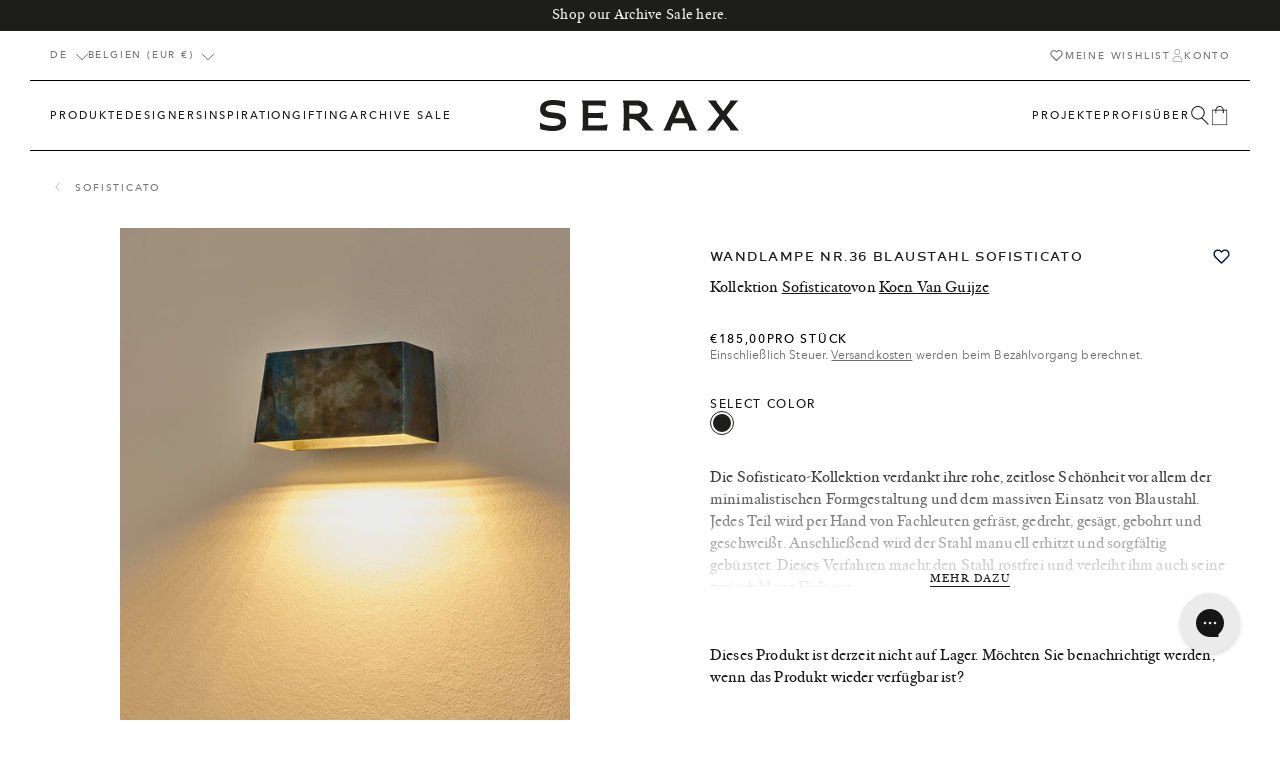

--- FILE ---
content_type: text/html; charset=utf-8
request_url: https://serax.com/de/products/wall-lamp-nr36-bluesteel-sofisticato
body_size: 68082
content:
<!doctype html>
<html class="no-js" lang="de">
  <head>
    <script src="//serax.com/cdn/shop/t/325/assets/isense-gcm-blocking-script.js?v=148308398407828095951730118900" defer></script>

    <link href="//serax.com/cdn/shop/t/325/assets/base-style.min.css?v=102406355278650422731765533993" rel="stylesheet" type="text/css" media="all" />
        <script src="//serax.com/cdn/shop/t/325/assets/base-script.min.js?v=102945583582920718581757083248" defer="defer"></script><style>
  :root {
    --color-primary: #1d1d1b;
    --color-secondary: #ffffff;
    --color-tertiary: #f2f3f5;

    --color-primary-bg: #FFFFFF;
    --color-secondary-bg: #f5f5f5;
    --color-tertiary-bg: #333333;

    --color-primary-body: #1a1a1a;
    --color-secondary-body: #ededed;
    --color-tertiary-body: #b6b6b6;
    --color-quaternary-body: #6e6e6e;

    --color-primary-border: #000000;
    --color-secondary-border: #ffffff;

    --color-state-success: #31D0AA;
    --color-state-error: #ff3861;


    --layout-container-width: 1280px;
    --layout-site-padding-desktop: 50px;
    --layout-site-padding-mobile: 15px;
  }
</style>
<style>
  :root {
    
--color-923: #c5a376;--color-916: #b66c05;--color-705: #ac835d;--color-707: #40b0d9;--color-708: #d4a745;--color-307: #cc8d8a;--color-506: #a9ae60;--color-807: #606060;--color-401: #e1c9b1;--color-511: #596d5f;--color-719: #491f1c;--color-405: #5e2739;--color-605: #9ad1cd;--color-618: #9ad1cd;--color-51: #080808;--color-403: #e5f0f0;--color-602: #78dbf1;--color-609: #9ad1cd;--color-615: #120d66;--color-924: #d1cac2;--color-103: #dcd9ca;--color-700: #5a473b;--color-712: #c2a478;--color-722: #5d4f41;--color-730: #856242;--color-919: #6a6964;--color-512: #82856f;--color-721: #e4dfd1;--color-357: #e0c0a0;--color-709: #976238;--color-911: #ede4d6;--color-2: #ece9e2;--color-611: #404044;--color-901: #404044;--color-310: #8c6960;--color-403: #d6a89c;--color-917: #ad785e;--color-410: #ded2d5;--color-209: #c8b786;--color-906: #5d4f43;--color-801: #615c54;--color-806: #999999;--color-810: #676257;--color-813: #afa290;--color-809: #c1b3a3;--color-500: #466e42;--color-502: #435a4f;--color-503: #ced9c6;--color-504: #435a4f;--color-509: #d1d8d3;--color-518: #605d45;--color-519: #605d45;--color-520: #605d45;--color-525: #4b908f;--color-514: #9b9d8a;--color-602: #bcd1d4;--color-612: #d9dcdb;--color-409: #d5cac6;--color-414: #dfd4cd;--color-600: #0000f5;--color-802: #bdb1a0;--color-804: #bdb1a0;--color-805: #bdb1a0;--color-203: #97834d;--color-729: #b18e5e;--color-350: #d26d45;--color-354: #b46e57;--color-355: #b46e57;--color-356: #b46e57;--color-713: #b45420;--color-800: #464646;--color-400: #d6a89c;--color-404: #d6a89c;--color-411: #ebdcdb;--color-412: #ebdcdb;--color-827: #54493d;--color-904: #b99254;--color-903: #b0c39b;--color-905: #b0c39b;--color-406: #6a3b42;--color-300: #a15b52;--color-311: #c64e2e;--color-305: #69322b;--color-317: #5f2118;--color-711: #ffffff;--color-706: #704c3a;--color-715: #704c3a;--color-716: #995d28;--color-915: #c7b8a3;--color-102: #c0b5a4;--color-915: #bfa789;--color-925: #aeaa98;--color-508: #b4bda6;--color-104: #b6896a;--color-704: #6a625b;--color-613: #869497;--color-610: #869497;--color-814: #504e42;--color-812: #c1b6a4;--color-818: #c1b6a4;--color-821: #b5ae9b;--color-819: #514a40;--color-828: #514a40;--color-820: #423437;--color-822: #4c4040;--color-26: #ffffff;--color-202: #ecb746;--color-205: #ecb746;--color-202: #ecb746;--color-206: #ecb746;--color-200: #ecb746;--color-201: #ecb746;
  }
</style>
<style>
    /*---- Serax Sans ----*/
    @font-face {
      font-family: 'Serax-Sans';
      font-style: normal;
      font-weight: 400;
      font-display: swap;
      src: url(//serax.com/cdn/shop/t/325/assets/seraxsans-web-webfont.woff2?v=135839993920020591151730118933) format('woff2'),
          url(//serax.com/cdn/shop/t/325/assets/seraxsans-web-webfont.woff?v=29230485577021174011730118933) format('woff');

    }

    /*---- Serax Serif ----*/
    @font-face {
      font-family: 'Serax-Serif';
      font-style: normal;
      font-weight: 400;
      font-display: swap;
      src: url(//serax.com/cdn/shop/t/325/assets/seraxserif-regular-web-webfont.woff2?v=55336344979568102071730118935) format('woff2'),
          url(//serax.com/cdn/shop/t/325/assets/seraxserif-regular-web-webfont.woff?v=103332105985521730561730118935) format('woff');

    }

    @font-face {
      font-family: 'Serax-Serif';
      font-style: italic;
      font-weight: 400;
      font-display: swap;
      src: url(//serax.com/cdn/shop/t/325/assets/seraxserif-italic-web-webfont.woff2?v=75216131301500201981730118934) format('woff2'),
          url(//serax.com/cdn/shop/t/325/assets/seraxserif-italic-web-webfont.woff?v=58062614234926530521730118934) format('woff');

    }

    /*---- Avenir Next ----*/
    /* Heavy 900 */
    @font-face {
      font-family: 'Avenir Next';
      font-style: normal;
      font-weight: 900;
      font-display: swap;
      src: url(//serax.com/cdn/shop/t/325/assets/avenirnext-heavy-webfont.eot?v=70522724064758586721730118847);
      src: url(//serax.com/cdn/shop/t/325/assets/avenirnext-heavy-webfont.eot?%23iefix&v=70522724064758586721730118847) format('embedded-opentype'),
          url(//serax.com/cdn/shop/t/325/assets/avenirnext-heavy-webfont.woff2?v=50322864868894174981730118849) format('woff2'),
          url(//serax.com/cdn/shop/t/325/assets/avenirnext-heavy-webfont.woff?v=104744703686990734331730118849) format('woff'),
          url(//serax.com/cdn/shop/t/325/assets/avenirnext-heavy-webfont.ttf?v=161403875154112754301730118848) format('truetype'),
          url(//serax.com/cdn/shop/t/325/assets/avenirnext-heavy-webfont.svg?v=52684043512655528981730118848) format('svg');
    }

    @font-face {
      font-family: 'Avenir Next';
      font-style: italic;
      font-weight: 900;
      font-display: swap;
      src: url(//serax.com/cdn/shop/t/325/assets/avenirnext-heavyitalic-webfont.eot?v=171745179168463448181730118850);
      src: url(//serax.com/cdn/shop/t/325/assets/avenirnext-heavyitalic-webfont.eot?%23iefix&v=171745179168463448181730118850) format('embedded-opentype'),
          url(//serax.com/cdn/shop/t/325/assets/avenirnext-heavyitalic-webfont.woff2?v=157677156435949522441730118851) format('woff2'),
          url(//serax.com/cdn/shop/t/325/assets/avenirnext-heavyitalic-webfont.woff?v=72856985322958059231730118851) format('woff'),
          url(//serax.com/cdn/shop/t/325/assets/avenirnext-heavyitalic-webfont.ttf?v=177720646878264487961730118851) format('truetype'),
          url(//serax.com/cdn/shop/t/325/assets/avenirnext-heavyitalic-webfont.svg?v=48920344957135528391730118850) format('svg');
    }

     /* Bold 700 */
    @font-face {
      font-family: 'Avenir Next';
      font-style: normal;
      font-weight: 700;
      font-display: swap;
      src: url(//serax.com/cdn/shop/t/325/assets/avenirnext-bold-webfont.eot?v=101137693506131746951730118839);
      src: url(//serax.com/cdn/shop/t/325/assets/avenirnext-bold-webfont.eot?%23iefix&v=101137693506131746951730118839) format('embedded-opentype'),
          url(//serax.com/cdn/shop/t/325/assets/avenirnext-bold-webfont.woff2?v=150978105735582563241730118840) format('woff2'),
          url(//serax.com/cdn/shop/t/325/assets/avenirnext-bold-webfont.woff?v=58092492740309016821730118840) format('woff'),
          url(//serax.com/cdn/shop/t/325/assets/avenirnext-bold-webfont.ttf?v=22826731242475942231730118840) format('truetype'),
          url(//serax.com/cdn/shop/t/325/assets/avenirnext-bold-webfont.svg?v=139020373728780656031730118839) format('svg');
  }

    @font-face {
      font-family: 'Avenir Next';
      font-style: italic;
      font-weight: 700;
      font-display: swap;
      src: url(//serax.com/cdn/shop/t/325/assets/avenirnext-bolditalic-webfont.eot?v=144228693928432682431730118841);
      src: url(//serax.com/cdn/shop/t/325/assets/avenirnext-bolditalic-webfont.eot?%23iefix&v=144228693928432682431730118841) format('embedded-opentype'),
          url(//serax.com/cdn/shop/t/325/assets/avenirnext-bolditalic-webfont.woff2?v=64172008626862648181730118842) format('woff2'),
          url(//serax.com/cdn/shop/t/325/assets/avenirnext-bolditalic-webfont.woff?v=65450778588986048531730118842) format('woff'),
          url(//serax.com/cdn/shop/t/325/assets/avenirnext-bolditalic-webfont.ttf?v=51769486936780472131730118842) format('truetype'),
          url(//serax.com/cdn/shop/t/325/assets/avenirnext-bolditalic-webfont.svg?v=1465321268080581251730118841) format('svg');
    }

     /* Demibold 600 */
      @font-face {
      font-family: 'Avenir Next';
      font-style: normal;
      font-weight: 600;
      font-display: swap;
      src: url(//serax.com/cdn/shop/t/325/assets/avenirnext-demibold-webfont.eot?v=12528361131863379061730118843);
      src: url(//serax.com/cdn/shop/t/325/assets/avenirnext-demibold-webfont.eot?%23iefix&v=12528361131863379061730118843) format('embedded-opentype'),
          url(//serax.com/cdn/shop/t/325/assets/avenirnext-demibold-webfont.woff2?v=31031925282103575521730118845) format('woff2'),
          url(//serax.com/cdn/shop/t/325/assets/avenirnext-demibold-webfont.woff?v=67177014583156684981730118844) format('woff'),
          url(//serax.com/cdn/shop/t/325/assets/avenirnext-demibold-webfont.ttf?v=7410914883503526231730118844) format('truetype'),
          url(//serax.com/cdn/shop/t/325/assets/avenirnext-demibold-webfont.svg?v=147470281784546302031730118843) format('svg');
    }

    @font-face {
      font-family: 'Avenir Next';
      font-style: italic;
      font-weight: 600;
      font-display: swap;
      src: url(//serax.com/cdn/shop/t/325/assets/avenirnext-demibolditalic-webfont.eot?v=127546877592563775101730118845);
      src: url(//serax.com/cdn/shop/t/325/assets/avenirnext-demibolditalic-webfont.eot?%23iefix&v=127546877592563775101730118845) format('embedded-opentype'),
          url(//serax.com/cdn/shop/t/325/assets/avenirnext-demibolditalic-webfont.woff2?v=82902286830097645621730118847) format('woff2'),
          url(//serax.com/cdn/shop/t/325/assets/avenirnext-demibolditalic-webfont.woff?v=2579334360587596941730118847) format('woff'),
          url(//serax.com/cdn/shop/t/325/assets/avenirnext-demibolditalic-webfont.ttf?v=178152812329687864811730118846) format('truetype'),
          url(//serax.com/cdn/shop/t/325/assets/avenirnext-demibolditalic-webfont.svg?v=98891626878351881101730118846) format('svg');
    }

     /* Medium 500 */
    @font-face {
      font-family: 'Avenir Next';
      font-style: normal;
      font-weight: 500;
      font-display: swap;
      src: url(//serax.com/cdn/shop/t/325/assets/avenirnext-medium-webfont.eot?v=58648166746699511991730118854);
      src: url(//serax.com/cdn/shop/t/325/assets/avenirnext-medium-webfont.eot?%23iefix&v=58648166746699511991730118854) format('embedded-opentype'),
          url(//serax.com/cdn/shop/t/325/assets/avenirnext-medium-webfont.woff2?v=63076809855076902331730118856) format('woff2'),
          url(//serax.com/cdn/shop/t/325/assets/avenirnext-medium-webfont.woff?v=177413293601395421911730118855) format('woff'),
          url(//serax.com/cdn/shop/t/325/assets/avenirnext-medium-webfont.ttf?v=57473740992501379041730118855) format('truetype'),
          url(//serax.com/cdn/shop/t/325/assets/avenirnext-medium-webfont.svg?v=149469751680518182861730118854) format('svg');
    }

    @font-face {
      font-family: 'Avenir Next';
      font-style: italic;
      font-weight: 500;
      font-display: swap;
      src: url(//serax.com/cdn/shop/t/325/assets/avenirnext-mediumitalic-webfont.eot?v=20423590997381775811730118856);
      src: url(//serax.com/cdn/shop/t/325/assets/avenirnext-mediumitalic-webfont.eot?%23iefix&v=20423590997381775811730118856) format('embedded-opentype'),
          url(//serax.com/cdn/shop/t/325/assets/avenirnext-mediumitalic-webfont.woff2?v=172492690353178748881730118858) format('woff2'),
          url(//serax.com/cdn/shop/t/325/assets/avenirnext-mediumitalic-webfont.woff?v=309772204688546191730118858) format('woff'),
          url(//serax.com/cdn/shop/t/325/assets/avenirnext-mediumitalic-webfont.ttf?v=146961561814500438161730118857) format('truetype'),
          url(//serax.com/cdn/shop/t/325/assets/avenirnext-mediumitalic-webfont.svg?v=60868112480237128311730118857) format('svg');
    }


     /* Regular 400 */
     @font-face {
      font-family: 'Avenir Next';
      font-style: normal;
      font-weight: 400;
      font-display: swap;
      src: url(//serax.com/cdn/shop/t/325/assets/avenirnext-regular-webfont.eot?v=126558773697052330661730118859);
      src: url(//serax.com/cdn/shop/t/325/assets/avenirnext-regular-webfont.eot?%23iefix&v=126558773697052330661730118859) format('embedded-opentype'),
          url(//serax.com/cdn/shop/t/325/assets/avenirnext-regular-webfont.woff2?v=174511925662131517151730118860) format('woff2'),
          url(//serax.com/cdn/shop/t/325/assets/avenirnext-regularwebfont.woff?v=59752) format('woff'),
          url(//serax.com/cdn/shop/t/325/assets/avenirnext-regular-webfont.ttf?v=91283513635341665761730118859) format('truetype'),
          url(//serax.com/cdn/shop/t/325/assets/avenirnext-regular-webfont.svg?v=175607784765158651841730118859) format('svg');
    }

    @font-face {
      font-family: 'Avenir Next';
      font-style: italic;
      font-weight: 400;
      font-display: swap;
      src: url(//serax.com/cdn/shop/t/325/assets/avenirnext-italic-webfont.eot?v=9100300671603701191730118852);
      src: url(//serax.com/cdn/shop/t/325/assets/avenirnext-italic-webfont.eot?%23iefix&v=9100300671603701191730118852) format('embedded-opentype'),
          url(//serax.com/cdn/shop/t/325/assets/avenirnext-italic-webfont.woff2?v=95140293044451573781730118854) format('woff2'),
          url(//serax.com/cdn/shop/t/325/assets/avenirnext-italic-webfont.woff?v=54936284433057608561730118853) format('woff'),
          url(//serax.com/cdn/shop/t/325/assets/avenirnext-italic-webfont.ttf?v=67459652481748086931730118853) format('truetype'),
          url(//serax.com/cdn/shop/t/325/assets/avenirnext-italic-webfont.svg?v=141033258089785526141730118852) format('svg');
    }


    /* Ultralight 200 */
    @font-face {
      font-family: 'Avenir Next';
      font-style: normal;
      font-weight: 200;
      font-display: swap;
      src: url(//serax.com/cdn/shop/t/325/assets/avenirnext-ultralight-webfont.eot?v=1434540712152169211730118861);
      src: url(//serax.com/cdn/shop/t/325/assets/avenirnext-ultralight-webfont.eot?%23iefix&v=1434540712152169211730118861) format('embedded-opentype'),
          url(//serax.com/cdn/shop/t/325/assets/avenirnext-ultralight-webfont.woff2?v=38749136354505298281730118863) format('woff2'),
          url(//serax.com/cdn/shop/t/325/assets/avenirnext-ultralight-webfont.woff?v=62964837968535525021730118862) format('woff'),
          url(//serax.com/cdn/shop/t/325/assets/avenirnext-ultralight-webfont.ttf?v=137249941016772454501730118862) format('truetype'),
          url(//serax.com/cdn/shop/t/325/assets/avenirnext-ultralight-webfont.svg?v=59256440217310549831730118861) format('svg');
    }

    @font-face {
      font-family: 'Avenir Next';
      font-style: italic;
      font-weight: 200;
      font-display: swap;
      src: url(//serax.com/cdn/shop/t/325/assets/avenirnext-ultralightitalic-webfont.eot?v=166882415644677486541730118863);
      src: url(//serax.com/cdn/shop/t/325/assets/avenirnext-ultralightitalic-webfont.eot?%23iefix&v=166882415644677486541730118863) format('embedded-opentype'),
          url(//serax.com/cdn/shop/t/325/assets/avenirnext-ultralightitalic-webfont.woff2?v=43563558245925217041730118865) format('woff2'),
          url(//serax.com/cdn/shop/t/325/assets/avenirnext-ultralightitalic-webfont.woff?v=169329366401973533791730118864) format('woff'),
          url(//serax.com/cdn/shop/t/325/assets/avenirnext-ultralightitalic-webfont.ttf?v=149396450801513815741730118864) format('truetype'),
          url(//serax.com/cdn/shop/t/325/assets/avenirnext-ultralightitalic-webfont.svg?v=158309439163371637071730118863) format('svg');
    }
</style>
<meta charset="utf-8">
    <meta http-equiv="X-UA-Compatible" content="IE=edge">
    <meta name="viewport" content="width=device-width,initial-scale=1">

    <meta name="theme-color" content="#ffffff">
    <meta name="apple-mobile-web-app-capable" content="yes">
    <meta name="apple-mobile-web-app-status-bar-style" content="default">

    <link rel="canonical" href="https://serax.com/de/products/wall-lamp-nr36-bluesteel-sofisticato">
    <link rel="preconnect" href="https://cdn.shopify.com" crossorigin>
    <!-- manual hreflangs --><link rel="icon" type="image/png" href="//serax.com/cdn/shop/files/serax_favicon.png?crop=center&height=32&v=1682418920&width=32"><title>
        Wall lamp nr.36 bluesteel Sofisticato
 &ndash; SERAX</title><meta name="description" content="The Sofisticato collection owes its raw, timeless beauty to the minimalist design and the frequent use of blue steel. Or as Koen Van Guijze describes it: “A straightforward material, fashioned by human hands, not spat out by a machine.” Every single part is manually milled, turned, sawn, drilled, and welded by craftsmen. Then the steel is heated and carefully polished by hand. This procedure makes the steel rust-resistant, in addition to giving it its characteristic blue glow.">
<meta property="og:site_name" content="SERAX">
<meta property="og:url" content="https://serax.com/de/products/wall-lamp-nr36-bluesteel-sofisticato">
<meta property="og:title" content="Wall lamp nr.36 bluesteel Sofisticato">
<meta property="og:type" content="product">
<meta property="og:description" content="The Sofisticato collection owes its raw, timeless beauty to the minimalist design and the frequent use of blue steel. Or as Koen Van Guijze describes it: “A straightforward material, fashioned by human hands, not spat out by a machine.” Every single part is manually milled, turned, sawn, drilled, and welded by craftsmen. Then the steel is heated and carefully polished by hand. This procedure makes the steel rust-resistant, in addition to giving it its characteristic blue glow."><meta property="og:image" content="http://serax.com/cdn/shop/files/Ecom_-B7220394_02-jpg.jpg?v=1764732772">
  <meta property="og:image:secure_url" content="https://serax.com/cdn/shop/files/Ecom_-B7220394_02-jpg.jpg?v=1764732772">
  <meta property="og:image:width" content="3200">
  <meta property="og:image:height" content="4000"><meta property="og:price:amount" content="185,00">
  <meta property="og:price:currency" content="EUR"><meta name="twitter:card" content="summary_large_image">
<meta name="twitter:title" content="Wall lamp nr.36 bluesteel Sofisticato">
<meta name="twitter:description" content="The Sofisticato collection owes its raw, timeless beauty to the minimalist design and the frequent use of blue steel. Or as Koen Van Guijze describes it: “A straightforward material, fashioned by human hands, not spat out by a machine.” Every single part is manually milled, turned, sawn, drilled, and welded by craftsmen. Then the steel is heated and carefully polished by hand. This procedure makes the steel rust-resistant, in addition to giving it its characteristic blue glow.">
<link href="//serax.com/cdn/shop/t/325/assets/mega-nav-style.min.css?v=156569847619524332811730118907" rel="stylesheet" type="text/css" media="all" />

        <link
      rel="stylesheet"
      href="//serax.com/cdn/shop/t/325/assets/price-style.min.css?v=131865918354642647391752760497"
      media="print"
      onload="this.media='all'"
    >
    <noscript><link href="//serax.com/cdn/shop/t/325/assets/price-style.min.css?v=131865918354642647391752760497" rel="stylesheet" type="text/css" media="all" /></noscript>

     <link href="//serax.com/cdn/shop/t/325/assets/header-sidebar-style.min.css?v=112032331244206620961730118896" rel="stylesheet" type="text/css" media="all" />
    

    <link
      rel="stylesheet"
      href="//serax.com/cdn/shop/t/325/assets/product-style.min.css?v=79325378203891193211730125723"
      media="print"
      onload="this.media='all'"
    >
    <noscript><link href="//serax.com/cdn/shop/t/325/assets/product-style.min.css?v=79325378203891193211730125723" rel="stylesheet" type="text/css" media="all" /></noscript>



    <link href="//serax.com/cdn/shop/t/325/assets/swiper-style.min.css?v=11601711575500923201730118940" rel="stylesheet" type="text/css" media="all" />

    <script src="//serax.com/cdn/shop/t/325/assets/header-script.min.js?v=2576389146455904231768907768" defer="defer"></script>
    <script src="//serax.com/cdn/shop/t/325/assets/localization-script.min.js?v=82483653651870096851730118902" defer="defer"></script>
    <script src="//serax.com/cdn/shop/t/325/assets/registry-products-script.min.js?v=134550621244344352801751286122" defer="defer"></script><script src="//serax.com/cdn/shop/t/325/assets/loyalty-script.min.js?v=40471771986336173461740494617" defer="defer"></script><script>window.performance && window.performance.mark && window.performance.mark('shopify.content_for_header.start');</script><meta id="shopify-digital-wallet" name="shopify-digital-wallet" content="/68158161172/digital_wallets/dialog">
<meta name="shopify-checkout-api-token" content="71ca38f519430727322857553a78aa40">
<meta id="in-context-paypal-metadata" data-shop-id="68158161172" data-venmo-supported="false" data-environment="production" data-locale="de_DE" data-paypal-v4="true" data-currency="EUR">
<link rel="alternate" hreflang="x-default" href="https://serax.com/products/wall-lamp-nr36-bluesteel-sofisticato">
<link rel="alternate" hreflang="en" href="https://serax.com/products/wall-lamp-nr36-bluesteel-sofisticato">
<link rel="alternate" hreflang="nl" href="https://serax.com/nl/products/wandlamp-nr-36-blauwstaal-sofisticato-1">
<link rel="alternate" hreflang="fr" href="https://serax.com/fr/products/wall-lamp-nr36-bluesteel-sofisticato">
<link rel="alternate" hreflang="de" href="https://serax.com/de/products/wall-lamp-nr36-bluesteel-sofisticato">
<link rel="alternate" hreflang="it" href="https://serax.com/it/products/lampada-da-parete-nr36-bluesteel-sofisticato">
<link rel="alternate" hreflang="es" href="https://serax.com/es/products/lampara-de-pared-nr36-bluesteel-sofisticato">
<link rel="alternate" type="application/json+oembed" href="https://serax.com/de/products/wall-lamp-nr36-bluesteel-sofisticato.oembed">
<script async="async" src="/checkouts/internal/preloads.js?locale=de-BE"></script>
<script id="apple-pay-shop-capabilities" type="application/json">{"shopId":68158161172,"countryCode":"BE","currencyCode":"EUR","merchantCapabilities":["supports3DS"],"merchantId":"gid:\/\/shopify\/Shop\/68158161172","merchantName":"SERAX","requiredBillingContactFields":["postalAddress","email","phone"],"requiredShippingContactFields":["postalAddress","email","phone"],"shippingType":"shipping","supportedNetworks":["visa","maestro","masterCard","amex"],"total":{"type":"pending","label":"SERAX","amount":"1.00"},"shopifyPaymentsEnabled":true,"supportsSubscriptions":true}</script>
<script id="shopify-features" type="application/json">{"accessToken":"71ca38f519430727322857553a78aa40","betas":["rich-media-storefront-analytics"],"domain":"serax.com","predictiveSearch":true,"shopId":68158161172,"locale":"de"}</script>
<script>var Shopify = Shopify || {};
Shopify.shop = "serax-shop.myshopify.com";
Shopify.locale = "de";
Shopify.currency = {"active":"EUR","rate":"1.0"};
Shopify.country = "BE";
Shopify.theme = {"name":"Wishlist","id":173695664514,"schema_name":"Radikal","schema_version":"1.0.3","theme_store_id":null,"role":"main"};
Shopify.theme.handle = "null";
Shopify.theme.style = {"id":null,"handle":null};
Shopify.cdnHost = "serax.com/cdn";
Shopify.routes = Shopify.routes || {};
Shopify.routes.root = "/de/";</script>
<script type="module">!function(o){(o.Shopify=o.Shopify||{}).modules=!0}(window);</script>
<script>!function(o){function n(){var o=[];function n(){o.push(Array.prototype.slice.apply(arguments))}return n.q=o,n}var t=o.Shopify=o.Shopify||{};t.loadFeatures=n(),t.autoloadFeatures=n()}(window);</script>
<script id="shop-js-analytics" type="application/json">{"pageType":"product"}</script>
<script defer="defer" async type="module" src="//serax.com/cdn/shopifycloud/shop-js/modules/v2/client.init-shop-cart-sync_e98Ab_XN.de.esm.js"></script>
<script defer="defer" async type="module" src="//serax.com/cdn/shopifycloud/shop-js/modules/v2/chunk.common_Pcw9EP95.esm.js"></script>
<script defer="defer" async type="module" src="//serax.com/cdn/shopifycloud/shop-js/modules/v2/chunk.modal_CzmY4ZhL.esm.js"></script>
<script type="module">
  await import("//serax.com/cdn/shopifycloud/shop-js/modules/v2/client.init-shop-cart-sync_e98Ab_XN.de.esm.js");
await import("//serax.com/cdn/shopifycloud/shop-js/modules/v2/chunk.common_Pcw9EP95.esm.js");
await import("//serax.com/cdn/shopifycloud/shop-js/modules/v2/chunk.modal_CzmY4ZhL.esm.js");

  window.Shopify.SignInWithShop?.initShopCartSync?.({"fedCMEnabled":true,"windoidEnabled":true});

</script>
<script>(function() {
  var isLoaded = false;
  function asyncLoad() {
    if (isLoaded) return;
    isLoaded = true;
    var urls = ["https:\/\/cdn-bundler.nice-team.net\/app\/js\/bundler.js?shop=serax-shop.myshopify.com","https:\/\/static.returngo.ai\/master.returngo.ai\/returngo.min.js?shop=serax-shop.myshopify.com","https:\/\/config.gorgias.chat\/bundle-loader\/01GZ1JTMZ74CKN8T4S12DWH0V0?source=shopify1click\u0026shop=serax-shop.myshopify.com","https:\/\/cdn.9gtb.com\/loader.js?g_cvt_id=c2a3fb7d-6363-4107-b944-dc4fd6621f7d\u0026shop=serax-shop.myshopify.com"];
    for (var i = 0; i < urls.length; i++) {
      var s = document.createElement('script');
      s.type = 'text/javascript';
      s.async = true;
      s.src = urls[i];
      var x = document.getElementsByTagName('script')[0];
      x.parentNode.insertBefore(s, x);
    }
  };
  if(window.attachEvent) {
    window.attachEvent('onload', asyncLoad);
  } else {
    window.addEventListener('load', asyncLoad, false);
  }
})();</script>
<script id="__st">var __st={"a":68158161172,"offset":3600,"reqid":"f04323a7-f9e5-4fb3-b4e8-15a79b47c641-1769206472","pageurl":"serax.com\/de\/products\/wall-lamp-nr36-bluesteel-sofisticato","u":"e0abaed688b5","p":"product","rtyp":"product","rid":8328910340372};</script>
<script>window.ShopifyPaypalV4VisibilityTracking = true;</script>
<script id="captcha-bootstrap">!function(){'use strict';const t='contact',e='account',n='new_comment',o=[[t,t],['blogs',n],['comments',n],[t,'customer']],c=[[e,'customer_login'],[e,'guest_login'],[e,'recover_customer_password'],[e,'create_customer']],r=t=>t.map((([t,e])=>`form[action*='/${t}']:not([data-nocaptcha='true']) input[name='form_type'][value='${e}']`)).join(','),a=t=>()=>t?[...document.querySelectorAll(t)].map((t=>t.form)):[];function s(){const t=[...o],e=r(t);return a(e)}const i='password',u='form_key',d=['recaptcha-v3-token','g-recaptcha-response','h-captcha-response',i],f=()=>{try{return window.sessionStorage}catch{return}},m='__shopify_v',_=t=>t.elements[u];function p(t,e,n=!1){try{const o=window.sessionStorage,c=JSON.parse(o.getItem(e)),{data:r}=function(t){const{data:e,action:n}=t;return t[m]||n?{data:e,action:n}:{data:t,action:n}}(c);for(const[e,n]of Object.entries(r))t.elements[e]&&(t.elements[e].value=n);n&&o.removeItem(e)}catch(o){console.error('form repopulation failed',{error:o})}}const l='form_type',E='cptcha';function T(t){t.dataset[E]=!0}const w=window,h=w.document,L='Shopify',v='ce_forms',y='captcha';let A=!1;((t,e)=>{const n=(g='f06e6c50-85a8-45c8-87d0-21a2b65856fe',I='https://cdn.shopify.com/shopifycloud/storefront-forms-hcaptcha/ce_storefront_forms_captcha_hcaptcha.v1.5.2.iife.js',D={infoText:'Durch hCaptcha geschützt',privacyText:'Datenschutz',termsText:'Allgemeine Geschäftsbedingungen'},(t,e,n)=>{const o=w[L][v],c=o.bindForm;if(c)return c(t,g,e,D).then(n);var r;o.q.push([[t,g,e,D],n]),r=I,A||(h.body.append(Object.assign(h.createElement('script'),{id:'captcha-provider',async:!0,src:r})),A=!0)});var g,I,D;w[L]=w[L]||{},w[L][v]=w[L][v]||{},w[L][v].q=[],w[L][y]=w[L][y]||{},w[L][y].protect=function(t,e){n(t,void 0,e),T(t)},Object.freeze(w[L][y]),function(t,e,n,w,h,L){const[v,y,A,g]=function(t,e,n){const i=e?o:[],u=t?c:[],d=[...i,...u],f=r(d),m=r(i),_=r(d.filter((([t,e])=>n.includes(e))));return[a(f),a(m),a(_),s()]}(w,h,L),I=t=>{const e=t.target;return e instanceof HTMLFormElement?e:e&&e.form},D=t=>v().includes(t);t.addEventListener('submit',(t=>{const e=I(t);if(!e)return;const n=D(e)&&!e.dataset.hcaptchaBound&&!e.dataset.recaptchaBound,o=_(e),c=g().includes(e)&&(!o||!o.value);(n||c)&&t.preventDefault(),c&&!n&&(function(t){try{if(!f())return;!function(t){const e=f();if(!e)return;const n=_(t);if(!n)return;const o=n.value;o&&e.removeItem(o)}(t);const e=Array.from(Array(32),(()=>Math.random().toString(36)[2])).join('');!function(t,e){_(t)||t.append(Object.assign(document.createElement('input'),{type:'hidden',name:u})),t.elements[u].value=e}(t,e),function(t,e){const n=f();if(!n)return;const o=[...t.querySelectorAll(`input[type='${i}']`)].map((({name:t})=>t)),c=[...d,...o],r={};for(const[a,s]of new FormData(t).entries())c.includes(a)||(r[a]=s);n.setItem(e,JSON.stringify({[m]:1,action:t.action,data:r}))}(t,e)}catch(e){console.error('failed to persist form',e)}}(e),e.submit())}));const S=(t,e)=>{t&&!t.dataset[E]&&(n(t,e.some((e=>e===t))),T(t))};for(const o of['focusin','change'])t.addEventListener(o,(t=>{const e=I(t);D(e)&&S(e,y())}));const B=e.get('form_key'),M=e.get(l),P=B&&M;t.addEventListener('DOMContentLoaded',(()=>{const t=y();if(P)for(const e of t)e.elements[l].value===M&&p(e,B);[...new Set([...A(),...v().filter((t=>'true'===t.dataset.shopifyCaptcha))])].forEach((e=>S(e,t)))}))}(h,new URLSearchParams(w.location.search),n,t,e,['guest_login'])})(!0,!0)}();</script>
<script integrity="sha256-4kQ18oKyAcykRKYeNunJcIwy7WH5gtpwJnB7kiuLZ1E=" data-source-attribution="shopify.loadfeatures" defer="defer" src="//serax.com/cdn/shopifycloud/storefront/assets/storefront/load_feature-a0a9edcb.js" crossorigin="anonymous"></script>
<script data-source-attribution="shopify.dynamic_checkout.dynamic.init">var Shopify=Shopify||{};Shopify.PaymentButton=Shopify.PaymentButton||{isStorefrontPortableWallets:!0,init:function(){window.Shopify.PaymentButton.init=function(){};var t=document.createElement("script");t.src="https://serax.com/cdn/shopifycloud/portable-wallets/latest/portable-wallets.de.js",t.type="module",document.head.appendChild(t)}};
</script>
<script data-source-attribution="shopify.dynamic_checkout.buyer_consent">
  function portableWalletsHideBuyerConsent(e){var t=document.getElementById("shopify-buyer-consent"),n=document.getElementById("shopify-subscription-policy-button");t&&n&&(t.classList.add("hidden"),t.setAttribute("aria-hidden","true"),n.removeEventListener("click",e))}function portableWalletsShowBuyerConsent(e){var t=document.getElementById("shopify-buyer-consent"),n=document.getElementById("shopify-subscription-policy-button");t&&n&&(t.classList.remove("hidden"),t.removeAttribute("aria-hidden"),n.addEventListener("click",e))}window.Shopify?.PaymentButton&&(window.Shopify.PaymentButton.hideBuyerConsent=portableWalletsHideBuyerConsent,window.Shopify.PaymentButton.showBuyerConsent=portableWalletsShowBuyerConsent);
</script>
<script data-source-attribution="shopify.dynamic_checkout.cart.bootstrap">document.addEventListener("DOMContentLoaded",(function(){function t(){return document.querySelector("shopify-accelerated-checkout-cart, shopify-accelerated-checkout")}if(t())Shopify.PaymentButton.init();else{new MutationObserver((function(e,n){t()&&(Shopify.PaymentButton.init(),n.disconnect())})).observe(document.body,{childList:!0,subtree:!0})}}));
</script>
<link id="shopify-accelerated-checkout-styles" rel="stylesheet" media="screen" href="https://serax.com/cdn/shopifycloud/portable-wallets/latest/accelerated-checkout-backwards-compat.css" crossorigin="anonymous">
<style id="shopify-accelerated-checkout-cart">
        #shopify-buyer-consent {
  margin-top: 1em;
  display: inline-block;
  width: 100%;
}

#shopify-buyer-consent.hidden {
  display: none;
}

#shopify-subscription-policy-button {
  background: none;
  border: none;
  padding: 0;
  text-decoration: underline;
  font-size: inherit;
  cursor: pointer;
}

#shopify-subscription-policy-button::before {
  box-shadow: none;
}

      </style>

<script>window.performance && window.performance.mark && window.performance.mark('shopify.content_for_header.end');</script>
<link
        rel="stylesheet"
        href="//serax.com/cdn/shop/t/325/assets/predictive-search-style.min.css?v=95668233848556055871730118913"
        media="print"
        onload="this.media='all'"
      ><!-- Custom Algolia integration -->
    <script
      src="https://cdn.jsdelivr.net/npm/algoliasearch@4.15.0/dist/algoliasearch-lite.umd.js"
      integrity="sha256-tJskEBAaO8rEBc+kjX8V7iTCp3nRzOGEsDKS6ckFGOY="
      crossorigin="anonymous"
      defer
    ></script>
    <script
      src="https://cdn.jsdelivr.net/npm/instantsearch.js@4.52.0/dist/instantsearch.production.min.js"
      integrity="sha256-kdjtbM+kzsFq5LhyAd6euD4RaWProlpgNWpDpu8HGKs="
      crossorigin="anonymous"
      defer
    ></script>
    <link
      rel="stylesheet"
      href="https://cdn.jsdelivr.net/npm/instantsearch.css@8.0.0/themes/reset-min.css"
      integrity="sha256-2AeJLzExpZvqLUxMfcs+4DWcMwNfpnjUeAAvEtPr0wU="
      crossorigin="anonymous"
      defer
    >
    <link
      rel="stylesheet"
      href="https://cdn.jsdelivr.net/npm/instantsearch.css@8.0.0/themes/satellite-min.css"
      crossorigin="anonymous"
      defer
    >
    <script
      type="text/javascript"
      id="www-widgetapi-script"
      src="https://s.ytimg.com/yts/jsbin/www-widgetapi-vflS50iB-/www-widgetapi.js"
      async=""
    ></script>

    <script>
  window.WAIT_FOR_TRACKING_CONSENT = false
</script>

<!-- Start Converge Pixel -->
<script>
  let _convergeLoaded = false
  const cvg = (window.cvg = function () {
    cvg.process ? cvg.process.apply(cvg, arguments) : cvg.queue.push(arguments)
  })
  cvg.queue = []
  cvgTrack = ({ eventName, properties, profileProperties, aliases }) => {
    cvg({
      method: 'track',
      eventName,
      properties: {
        ...properties,
        page_type: 'product',
      },
      profileProperties,
      aliases,
    })
  }
  const loadConverge = () => {
    if (_convergeLoaded) return
    const elOne = document.createElement('script')
    elOne.async = 1
    elOne.src = 'https://static.runconverge.com/pixels/9kRPi2.js'
    const elTwo = document.getElementsByTagName('script')[0]
    elTwo.parentNode.insertBefore(elOne, elTwo)
    _convergeLoaded = true
  }

  if (
    !window.WAIT_FOR_TRACKING_CONSENT ||
    (window.Shopify.customerPrivacy && window.Shopify.customerPrivacy.currentVisitorConsent().analytics === 'yes')
  ) {
    loadConverge()
  } else {
    document.addEventListener('visitorConsentCollected', () => {
      console.log('Collected visitor consent')
      window.Shopify.customerPrivacy.currentVisitorConsent()?.analytics === 'yes' && loadConverge()
    })
  }
</script>
<!-- End Converge Pixel -->

<!-- Converge Shopify Liquid Tracking -->
<script>
  const getCookie = (name) => {
    name = name + '=';
    const ca = document.cookie.split(';');
    for (let i = 0; i < ca.length; i++) {
        let c = ca[i];
        while (c.charAt(0) == ' ') c = c.substring(1);
        if (c.indexOf(name) == 0) return c.substring(name.length, c.length);
    }
    return '';
  }

  cvgTrack({eventName:"$page_load"});
  
  
  
  (function trackProfileProperties() {
    const customerId = null || null;
    const email = null || null;
    const address = null || null;
    let phone = null || null;
    if (customerId) window.cvg({method: 'set', alias: `urn:shopify:SERAX:${customerId}`.toLowerCase(), properties: {$customer_id: `${customerId}`}});
    if (email) window.cvg({method: 'set', alias: `urn:email:${email}`, properties: {$email: email}});
    if (!phone && address) phone = address.phone
    if (phone) window.cvg({method: 'set', properties: {$phone_number: phone}});
    if (address) window.cvg({method: 'set', properties: {
      $city: address.city,
      $country_code: address.country_code,
      $state: address.province,
      $zip_code: address.zip
    }});
    // track Logged In
    if (!customerId) {
        document.cookie = `__cvg_shopify_logged_in=; expires=${60 * 24 * 24};`;
        return
    }
    const oldId = getCookie('__cvg_shopify_logged_in');
    if (customerId.toString() === oldId) return
    document.cookie = `__cvg_shopify_logged_in=${customerId}; expires=${60 * 24 * 24};`;
    cvgTrack({eventName: 'Logged In'});
  })();
</script>

<!-- Extra Pixels -->
<!-- Hotjar Tracking Code for http://www.serax.com/ -->
<script>
  ;(function (h, o, t, j, a, r) {
    h.hj =
      h.hj ||
      function () {
        ;(h.hj.q = h.hj.q || []).push(arguments)
      }
    h._hjSettings = { hjid: 838623, hjsv: 6 }
    a = o.getElementsByTagName('head')[0]
    r = o.createElement('script')
    r.async = 1
    r.src = t + h._hjSettings.hjid + j + h._hjSettings.hjsv
    a.appendChild(r)
  })(window, document, 'https://static.hotjar.com/c/hotjar-', '.js?sv=')
</script>
<!-- End Extra Pixels -->

<!-- Some utilities -->
<script>
  const _collectProperties = (root, template) => {
    const properties = {}
    Object.keys(template || {}).forEach((key) => {
      const selector = template[key]
      const element = (root || document).querySelector(selector)
      const value = element?.value
      if (value) properties[key] = value
    })
    return properties
  }
  const trackSelector = ({
    selector,
    eventName,
    propertiesTemplate,
    properties,
    profilePropertiesTemplate,
    elementSelector,
  }) => {
    document.addEventListener('DOMContentLoaded', () => {
      let el = document
      if (elementSelector) el = document.querySelector(elementSelector)
      if (!el) return
      el.querySelectorAll(selector).forEach((button) => {
        button.addEventListener('click', () => {
          cvgTrack({
            eventName,
            profileProperties: _collectProperties(el, profilePropertiesTemplate),
            properties: {
              ...properties,
              ..._collectProperties(el, propertiesTemplate),
            },
          })
        })
      })
    })
  }
</script>

<!-- Signed Up tracker -->
<script>
  trackSelector({
    eventName: 'Signed Up',
    selector: '#create_customer > div > button',
    propertiesTemplate: {
      $email: '#register-form-email',
      $first_name: '#register-form-first-name',
      $last_name: '#register-form-last-name',
      vat: '#register-form-vat',
    },
    profilePropertiesTemplate: {
      $first_name: '#register-form-first-name',
      $last_name: '#register-form-last-name',
      $email: '#register-form-email'
    },
  })
</script>

<script>
  const trackWishlist = (wishlistEl, product) => {
    if (!wishlistEl) return
    wishlistEl.addEventListener('click', () => {
      cvgTrack({
        eventName: wishlistEl.getAttribute('data-added') === 'true' ? 'Removed From Wishlist' : 'Added To Wishlist',
        properties: product,
      })
    })
  }
</script>

<!-- Collection products tracking -->
<script>
  const productCardTrackers = [
    // Clicked product
    (cardElement, product) => {
      const linkEl = cardElement.querySelector('a')
      if (!linkEl) return
      linkEl.addEventListener('click', () => {
        cvgTrack({
          eventName: 'Selected Product',
          properties: {
            ...product,
            collection_id: '',
            collection_name: '',
          },
        })
      })
    },
    // Wishlist
    (cardElement, product) => {
      trackWishlist(cardElement.querySelector('.wishlist-engine'), product)
    },
  ]

  const trackedElements = new Set()
  document.addEventListener('DOMContentLoaded', () => {
    const productGrid = document.getElementById('algolia-product-grid')
    if (!productGrid) return
    observer = new MutationObserver(() => {
      productGrid.querySelectorAll('.m-product-card.loaded').forEach((element) => {
        if (trackedElements.has(element)) return
        trackedElements.add(element)
        const product = element.querySelector('.js-product-json')?.text
        for (const tracker of productCardTrackers) tracker(element, product && JSON.parse(product))
      })
    })
    observer.observe(productGrid, { attributes: true, childList: true, subtree: true })
  })
</script>

<script>
  const loadedRemoveFromCartModals = new Set()
  const loadRemoveFromCart = () => {
    const modals = document.querySelectorAll('.m-cart-drawer__item')
    for (const el of modals) {
      if (loadedRemoveFromCartModals.has(el)) continue
      loadedRemoveFromCartModals.add(el)
      const product = el.querySelector('.js-product-json')?.text
      const removeButton = el.querySelector('.m-cart-remove')
      removeButton.addEventListener('click', () => {
        cvgTrack({
          eventName: 'Removed From Cart',
          properties: {
            ...JSON.parse(product),
            $include_product: true,
          },
        })
      })
    }
  }
  document.addEventListener('DOMContentLoaded', loadRemoveFromCart)
</script>

<!-- Product page tracking -->
<script>
  if ("product" === "product") {
    const sellable = "deny" !== "deny";
    const inStock = Number("0") > 0;
    const product_status = sellable ? ( inStock ? "in_stock" :  "out_of_stock") : "not_sold_online";
    const product = {
      $include_product: true,
      product_id: "8328910340372",
      name: "Wall lamp nr.36 bluesteel Sofisticato",
      variant_id: "45235575554324",
      variant_name: "1",
      sku: "B7220394",
      price: 185,
      currency: "EUR",
      vendor: "Serax",
      category: "Lighting",
      subcategory: "wall lamps",
      product_status,
      inventory_quantity: "0",
      url: "https://serax.com/de/products/wall-lamp-nr36-bluesteel-sofisticato",
      image_url: "http://serax.com/cdn/shop/files/Ecom_-B7220394_02-jpg.jpg?v=1764732772"
    };
    cvgTrack({
      eventName: 'Viewed Product',
      properties: product,
    });
    document.addEventListener('DOMContentLoaded', () => {
      trackWishlist(document.querySelector(".wishlist-engine"), product);
      document.querySelectorAll(".m-product-form__submit").forEach(
        button => button.addEventListener('click', () => {
          cvgTrack({
            eventName: 'Added To Cart',
            properties: {
              ...product,
              quantity: 1
            }
          });
        })
      );
      const el = document.querySelector(".js-read-more-btn")
      el.addEventListener('click', () => {
        if (el.querySelector('.js-read-more-btn-text.hide')) return;
        cvgTrack({
          eventName: 'Clicked Read More',
          properties: product
        });
      });
      document.querySelectorAll('.o-product__accordion').forEach((button) => {
        const title = button.querySelector('h2')?.textContent;
        button.addEventListener('click', () => {
          if (!button.classList.contains('m-accordion--open')) return;
          cvgTrack({
            eventName: 'Opened Product Details',
            properties: {
              detail_type: title,
              ...product
            }
          })
        });
      });
      document.querySelector('.js-registry-product-detail')?.addEventListener('click', () => {
        document.querySelectorAll('.registry-menu-lists__entry').forEach((button) => {
          const title = button.querySelector('.registry-menu-lists__entry__text')?.textContent;
          const iconClasses = button.querySelector('.registry-menu-lists__entry__icon-check')?.classList
          button.addEventListener('click', () => {
            cvgTrack({
              eventName: [...iconClasses].includes('hide') ? 'Added To Registry' : 'Removed From Registry',
              properties: {
                registry_name: title,
                ...product
              }
            });
          });
        });
      });
    });
    trackSelector({
      selector: '.js-store-locator-open',
      eventName: 'Opened Store Locator',
      properties: product
    });
    trackSelector({
      selector: '.o-product__not-available',
      eventName: 'Opened Inquiry Form',
      properties: product
    });
    trackSelector({
      selector: '#contact_form > div > div.o-contact-form__button',
      eventName: 'Submitted Inquiry Form',
      profilePropertiesTemplate: {
        $first_name: '#ContactForm-first-name',
        $last_name: '#ContactForm-last-name',
        $email: '#ContactForm-email',
        $phone_number: '#ContactForm-phone',
      },
      propertiesTemplate: {
        comment: '#ContactForm-body',
      },
      properties: product
    });
    trackSelector({
      selector: '#Subscribe',
      eventName: 'Subscribed To Back In Stock',
      profilePropertiesTemplate: {$email: "input[name='contact[email]']"},
      properties: product
    });
    window.storeLocatorClicked = (q) => cvgTrack({eventName: 'Searched For Store', properties: {query: q?.name || 'my_location', ...product}});
  }
</script>

<!-- Registry tracking -->
<script>
  trackSelector({
    eventName: 'Created Registry',
    elementSelector: '.js-registry-create',
    selector: '.btn',
    propertiesTemplate: {
      list_name: '#registry_name',
      occasion: '#registry_occasion',
    },
  })
</script>

<!-- Viewed cart tracking -->
<script>
  const trackViewedCart = () => {
    cvgTrack({
      eventName: 'Viewed Cart',
      properties: {
        total_price: 0 / 100,
        total_discount: 0 / 100,
        currency: "EUR",
        items: [].map((item) => ({
          product_id: item.product_id.toString(),
          variant_id: item.variant_id.toString(),
          name: item.product_title,
          variant_name: item.variant_title,
          sku: item.sku,
          vendor: item.vendor,
          price: item.line_price / 100,
          currency: "EUR",
          category: "",
          subcategory: "",
          quantity: item.quantity
        }))
      }
    })
    loadRemoveFromCart();
  };
  if ("product" === "cart") {
    trackViewedCart();
  } else {
    document.addEventListener('DOMContentLoaded', () => {
      const cartPane = document.getElementById('cart-drawer');
      if (!cartPane) return;
      if (cartPane.classList.contains('active')) trackViewedCart()
      observer = new MutationObserver((m) => {
        if (cartPane.classList.contains('active')) trackViewedCart()
      });
      observer.observe(cartPane, { childList: false, subtree: false, attributes: true });
    });
  }
</script>

<script>
  const MAX_DEPTH = 5
  document.addEventListener('click', (event) => {
    let targetElement = event.target
    let depth = 0
    while (targetElement && targetElement.tagName !== 'A' && depth++ <= MAX_DEPTH) {
      targetElement = targetElement.parentNode
    }
    if (targetElement?.tagName === 'A') {
      const href = targetElement.href
      const currentDomain = window.location.hostname
      if (href && href.indexOf(currentDomain) === -1) {
        cvgTrack({
          eventName: 'Clicked Outbound Link',
          properties: {
            outbound_url: href,
          },
        })
      }
    }
  })
</script>

<script>
  document.addEventListener('DOMContentLoaded', () => {
    const modals = document.querySelectorAll('.m-bullet__modal')
    for (const el of modals) {
      const product = el.querySelector('.js-product-json')?.text
      el.addEventListener('click', () => {
        cvgTrack({
          eventName: 'Clicked Shop The Look Product',
          properties: {
            ...JSON.parse(product),
            $include_product: true,
          },
        })
      })
    }
  })
</script>

<script>
  document.addEventListener('DOMContentLoaded', () => {
    const stores = document.querySelectorAll('.o-store-locator__store')
    for (const el of stores) {
      const store_name = el.querySelector('.o-store-locator__store--name span')?.innerText
      const a = el.querySelector('a')
      a.addEventListener('click', () => {
        cvgTrack({
          eventName: 'Clicked Reseller Link',
          properties: { store_name, store_url: a.href },
        })
      })
    }
  })
</script>

<script>
  window.addEventListener('gorgias-widget-loaded', () => {
    window.GorgiasChat.on('message', () => cvgTrack({ eventName: 'Started Chat' }))
    window.GorgiasChat.on('widget:opened', () => cvgTrack({ eventName: 'Opened Chat' }))
  })
</script>

<script>
  if (window.location.pathname === '/pages/contact') {
    trackSelector({
      selector: '.o-contact-form__button > button',
      eventName: 'Submitted Contact Form',
      profilePropertiesTemplate: {
        $first_name: '#ContactForm-first-name',
        $last_name: '#ContactForm-last-name',
        $email: '#ContactForm-email',
        $phone_number: '#ContactForm-phone',
      },
      propertiesTemplate: {
        comment: '#ContactForm-body',
      },
    })
  }
</script>

<script>
  if (window.location.pathname === '/pages/b2b-account-request') {
    trackSelector({
      selector: '#ContactForm > div.o-contact-form__button > button',
      eventName: 'Sent Application',
      profilePropertiesTemplate: {
        company: '#ContactForm-company',
        $city: '#ContactForm-city',
        $zip_code: '#ContactForm-zip',
        $country: '#ContactForm-country',
        $first_name: '#ContactForm-first-name',
        $last_name: '#ContactForm-last-name',
        $email: '#ContactForm-contact_email',
        $phone_number: '#ContactForm-contact_phone',
      },
    })
  }
</script>

    <script>
  window.storeLocatorClicked = function (place) {
    console.log('Store locator clicked')
    console.log(place)
  }
</script>

<script type="text/javascript">
  window.isense_gdpr_privacy_policy_text = "Privacy Policy";
  window.isense_gdpr_accept_button_text = "Accept";
  window.isense_gdpr_close_button_text = "Close";
  window.isense_gdpr_reject_button_text = "Reject";
  window.isense_gdpr_change_cookies_text = "Preferences";
  window.isense_gdpr_text = "We use cookies to give you a personalized shopping experience and enhance the quality of our website. If you want to reject cookies, click on preferences. To learn more about which cookies we use and how to edit your preferences, read our ";

  window.isense_gdpr_strict_cookies_checkbox = "Strictly Required Cookies";
  window.isense_gdpr_strict_cookies_text = "These cookies are required for the website to run and cannot be switched off. Such cookies are only set in response to actions made by you such as language, currency, login session, privacy preferences. You can set your browser to block these cookies but this might affect the way our site is working.";

  window.isense_gdpr_analytics_cookies_checkbox = "Analytics and Statistics";
  window.isense_gdpr_analytics_cookies_text = "These cookies allow us to measure visitors traffic and see traffic sources by collecting information in data sets. They also help us understand which products and actions are more popular than others.";

  window.isense_gdpr_marketing_cookies_checkbox = "Marketing and Retargeting";
  window.isense_gdpr_marketing_cookies_text = "These cookies are usually set by our marketing and advertising partners. They may be used by them to build a profile of your interest and later show you relevant ads. If you do not allow these cookies you will not experience targeted ads for your interests.";

  window.isense_gdpr_functionality_cookies_checkbox = "Functional Cookies";
  window.isense_gdpr_functionality_cookies_text = "These cookies enable our website to offer additional functions and personal settings. They can be set by us or by third-party service providers that we have placed on our pages. If you do not allow these cookies, these or some of these services may not work properly.";

  window.isense_gdpr_popup_header = "Choose Type of Cookies You Accept Using";

  
  window.isense_gdpr_popup_description = "";
  

  window.isense_gdpr_dismiss_button_text = "Close";

  window.isense_gdpr_accept_selected_button_text = "Save my choice";
  window.isense_gdpr_accept_all_button_text = "Accept All";
  window.isense_gdpr_reject_all_button_text = "Reject All";

  window.isense_gdpr_data_collection_text = "*By clicking on the above buttons, I give my consent on collecting my IP and email (if registered). For more check <a href='https://serax.com/pages/gdpr-compliance'>GDPR Compliance</a>";

  window.isense_gdpr_cookie__ab = "This cookie is generally provided by Shopify and is used in connection with access to the admin view of an online store platform.";
  window.isense_gdpr_cookie__orig_referrer = "This cookie is generally provided by Shopify and is used to track landing pages.";
  window.isense_gdpr_cookie_identity_state = "This cookie is generally provided by Shopify and is used  in connection with customer authentication.";
  window.isense_gdpr_cookie_identity_customer_account_number = "This cookie is generally provided by Shopify and is used  in connection with customer authentication.";
  window.isense_gdpr_cookie__landing_page = "This cookie is generally provided by Shopify and is used to track landing pages.";
  window.isense_gdpr_cookie__secure_session_id = "This cookie is generally provided by Shopify and is used to track a user's session through the multi-step checkout process and keep their order, payment and shipping details connected.";
  window.isense_gdpr_cookie_cart = "This cookie is generally provided by Shopify and is used in connection with a shopping cart.";
  window.isense_gdpr_cookie_cart_sig = "This cookie is generally provided by Shopify and is used in connection with checkout. It is used to verify the integrity of the cart and to ensure performance of some cart operations.";
  window.isense_gdpr_cookie_cart_ts = "This cookie is generally provided by Shopify and is used in connection with checkout.";
  window.isense_gdpr_cookie_cart_ver = "This cookie is generally provided by Shopify and is used in connection with the shopping cart.";
  window.isense_gdpr_cookie_cart_currency = "This cookie is generally provided by Shopify and it is set after a checkout is completed to ensure that new carts are in the same currency as the last checkout.";
  window.isense_gdpr_cookie_tracked_start_checkout = "This cookie is generally provided by Shopify and is used in connection with checkout.";
  window.isense_gdpr_cookie_storefront_digest = "This cookie is generally provided by Shopify and it stores a digest of the storefront password, allowing merchants to preview their storefront while it's password protected.";
  window.isense_gdpr_cookie_checkout_token = "This cookie is generally provided by Shopify and is used in connection with a checkout service.";
  window.isense_gdpr_cookie__shopify_m = "This cookie is generally provided by Shopify and is used for managing customer privacy settings.";
  window.isense_gdpr_cookie__shopify_tm = "This cookie is generally provided by Shopify and is used for managing customer privacy settings.";
  window.isense_gdpr_cookie__shopify_tw = "This cookie is generally provided by Shopify and is used for managing customer privacy settings.";
  window.isense_gdpr_cookie__tracking_consent = "This cookie is generally provided by Shopify and is used to store a user's preferences if a merchant has set up privacy rules in the visitor's region.";
  window.isense_gdpr_cookie_secure_customer_sig = "This cookie is generally provided by Shopify and is used in connection with a customer login.";
  window.isense_gdpr_cookie__shopify_y = "This cookie is associated with Shopify's analytics suite.";
  window.isense_gdpr_cookie_customer_auth_provider = "This cookie is associated with Shopify's analytics suite.";
  window.isense_gdpr_cookie_customer_auth_session_created_at = "This cookie is associated with Shopify's analytics suite.";
  window.isense_gdpr_cookie__y = "This cookie is associated with Shopify's analytics suite.";
  window.isense_gdpr_cookie__shopify_s = "This cookie is associated with Shopify's analytics suite.";
  window.isense_gdpr_cookie__shopify_fs = "This cookie is associated with Shopify's analytics suite.";
  window.isense_gdpr_cookie__ga = "This cookie name is associated with Google Universal Analytics";
  window.isense_gdpr_cookie__gid = "This cookie name is associated with Google Universal Analytics.";
  window.isense_gdpr_cookie__gat = "This cookie name is associated with Google Universal Analytics.";
  window.isense_gdpr_cookie__shopify_sa_t = "This cookie is associated with Shopify's analytics suite concerning marketing and referrals.";
  window.isense_gdpr_cookie__shopify_sa_p = "This cookie is associated with Shopify's analytics suite concerning marketing and referrals.";
  window.isense_gdpr_cookie_IDE = "This domain is owned by Doubleclick (Google). The main business activity is: Doubleclick is Googles real time bidding advertising exchange";
  window.isense_gdpr_cookie__s = "This cookie is associated with Shopify's analytics suite.";
  window.isense_gdpr_cookie_GPS = "This cookie is associated with YouTube which collects user data through videos embedded in websites, which is aggregated with profile data from other Google services in order to display targeted advertising to web visitors across a broad range of their own and other websites.";
  window.isense_gdpr_cookie_PREF = "This cookie, which may be set by Google or Doubleclick, may be used by advertising partners to build a profile of interests to show relevant ads on other sites.";
  window.isense_gdpr_cookie_BizoID = "This is a Microsoft MSN 1st party cookie to enable user-based content.";
  window.isense_gdpr_cookie__fbp = "Used by Facebook to deliver a series of advertisement products such as real time bidding from third party advertisers.";
  window.isense_gdpr_cookie___adroll = "This cookie is associated with AdRoll";
  window.isense_gdpr_cookie___adroll_v4 = "This cookie is associated with AdRoll";
  window.isense_gdpr_cookie___adroll_fpc = "This cookie is associated with AdRoll";
  window.isense_gdpr_cookie___ar_v4 = "This cookie is associated with AdRoll";
  window.isense_gdpr_cookie_cookieconsent_preferences_disabled = "This cookie is associated with the app Consentmo GDPR Compliance and is used for storing the customer's consent.";
  window.isense_gdpr_cookie_cookieconsent_status = "This cookie is associated with the app Consentmo GDPR Compliance and is used for storing the customer's consent.";
  window.isense_gdpr_cookie_no_info = "There is no information about this cookie yet.";

  window.isense_gdpr_cookie__ab_duration = "2 years";
  window.isense_gdpr_cookie__orig_referrer_duration = "2 weeks";
  window.isense_gdpr_cookie_identity_state_duration = "1 day";
  window.isense_gdpr_cookie_identity_customer_account_number_duration = "12 weeks";
  window.isense_gdpr_cookie__landing_page_duration = "2 weeks";
  window.isense_gdpr_cookie__secure_session_id_duration = "1 day";
  window.isense_gdpr_cookie_cart_duration = "2 weeks";
  window.isense_gdpr_cookie_cart_sig_duration = "2 weeks";
  window.isense_gdpr_cookie_cart_ts_duration = "2 weeks";
  window.isense_gdpr_cookie_cart_ver_duration = "2 weeks";
  window.isense_gdpr_cookie_cart_currency_duration = "2 weeks";
  window.isense_gdpr_cookie_tracked_start_checkout_duration = "1 year";
  window.isense_gdpr_cookie_storefront_digest_duration = "2 years";
  window.isense_gdpr_cookie_checkout_token_duration = "1 year";
  window.isense_gdpr_cookie__shopify_m_duration = "1 year";
  window.isense_gdpr_cookie__shopify_tm_duration = "30 minutes";
  window.isense_gdpr_cookie__shopify_tw_duration = "2 weeks";
  window.isense_gdpr_cookie__tracking_consent_duration = "1 year";
  window.isense_gdpr_cookie_secure_customer_sig_duration = "1 year";
  window.isense_gdpr_cookie__shopify_y_duration = "1 year";
  window.isense_gdpr_cookie_customer_auth_provider_duration = "1 session";
  window.isense_gdpr_cookie_customer_auth_session_created_at_duration = "1 session";
  window.isense_gdpr_cookie__y_duration = "1 year";
  window.isense_gdpr_cookie__shopify_s_duration = "30 minutes";
  window.isense_gdpr_cookie__shopify_fs_duration = "30 minutes";
  window.isense_gdpr_cookie__ga_duration = "2 years";
  window.isense_gdpr_cookie__gid_duration = "1 day";
  window.isense_gdpr_cookie__gat_duration = "1 minute";
  window.isense_gdpr_cookie__shopify_sa_t_duration = "30 minutes";
  window.isense_gdpr_cookie__shopify_sa_p_duration = "30 minutes";
  window.isense_gdpr_cookie_IDE_duration = "2 years";
  window.isense_gdpr_cookie__s_duration = "30 minutes";
  window.isense_gdpr_cookie_GPS_duration = "1 session";
  window.isense_gdpr_cookie_PREF_duration = "8 months";
  window.isense_gdpr_cookie_BizoID_duration = "1 month";
  window.isense_gdpr_cookie__fbp_duration = "3 months";
  window.isense_gdpr_cookie___adroll_duration = "1 year";
  window.isense_gdpr_cookie___adroll_v4_duration = "1 year";
  window.isense_gdpr_cookie___adroll_fpc_duration = "1 year";
  window.isense_gdpr_cookie___ar_v4_duration = "1 year";
  window.isense_gdpr_cookie_cookieconsent_preferences_disabled_duration = "1 day";
  window.isense_gdpr_cookie_cookieconsent_status_duration = "1 year";
  window.isense_gdpr_cookie_no_info_duration = "unknown";

  window.isense_gdpr_cookie__ab_provider = "Shopify";
  window.isense_gdpr_cookie__orig_referrer_provider = "Shopify";
  window.isense_gdpr_cookie_identity_state_provider = "Shopify";
  window.isense_gdpr_cookie_identity_customer_account_number_provider = "Shopify";
  window.isense_gdpr_cookie__landing_page_provider = "Shopify";
  window.isense_gdpr_cookie__secure_session_id_provider = "Shopify";
  window.isense_gdpr_cookie_cart_provider = "Shopify";
  window.isense_gdpr_cookie_cart_sig_provider = "Shopify";
  window.isense_gdpr_cookie_cart_ts_provider = "Shopify";
  window.isense_gdpr_cookie_cart_ver_provider = "Shopify";
  window.isense_gdpr_cookie_cart_currency_provider = "Shopify";
  window.isense_gdpr_cookie_tracked_start_checkout_provider = "Shopify";
  window.isense_gdpr_cookie_storefront_digest_provider = "Shopify";
  window.isense_gdpr_cookie_checkout_token_provider = "Shopify";
  window.isense_gdpr_cookie__shopify_m_provider = "Shopify";
  window.isense_gdpr_cookie__shopify_tm_provider = "Shopify";
  window.isense_gdpr_cookie__shopify_tw_provider = "Shopify";
  window.isense_gdpr_cookie__tracking_consent_provider = "Shopify";
  window.isense_gdpr_cookie_secure_customer_sig_provider = "Shopify";
  window.isense_gdpr_cookie__shopify_y_provider = "Shopify";
  window.isense_gdpr_cookie_customer_auth_provider_provider = "Shopify";
  window.isense_gdpr_cookie_customer_auth_session_created_at_provider = "Shopify";
  window.isense_gdpr_cookie__y_provider = "Shopify";
  window.isense_gdpr_cookie__shopify_s_provider = "Shopify";
  window.isense_gdpr_cookie__shopify_fs_provider = "Shopify";
  window.isense_gdpr_cookie__ga_provider = "Google Analytics";
  window.isense_gdpr_cookie__gid_provider = "Google Analytics";
  window.isense_gdpr_cookie__gat_provider = "Google Analytics";
  window.isense_gdpr_cookie__shopify_sa_t_provider = "Shopify";
  window.isense_gdpr_cookie__shopify_sa_p_provider = "Shopify";
  window.isense_gdpr_cookie_IDE_provider = "Google DoubleClick";
  window.isense_gdpr_cookie__s_provider = "Shopify";
  window.isense_gdpr_cookie_GPS_provider = "Youtube";
  window.isense_gdpr_cookie_PREF_provider = "Youtube";
  window.isense_gdpr_cookie_BizoID_provider = "LinkedIn";
  window.isense_gdpr_cookie__fbp_provider = "Meta Platforms, Inc.";
  window.isense_gdpr_cookie___adroll_provider = "Adroll Group";
  window.isense_gdpr_cookie___adroll_v4_provider = "Adroll Group";
  window.isense_gdpr_cookie___adroll_fpc_provider = "Adroll Group";
  window.isense_gdpr_cookie___ar_v4_provider = "Adroll Group";
  window.isense_gdpr_cookie_cookieconsent_preferences_disabled_provider = "GDPR/CCPA + Cookie management";
  window.isense_gdpr_cookie_cookieconsent_status_provider = "GDPR/CCPA + Cookie management";
  window.isense_gdpr_cookie_no_info_provider = "unknown";
</script>
<script type="text/javascript" src="https://platform-api.sharethis.com/js/sharethis.js#property=66fef619e960c500199ecbf4&product=inline-share-buttons&source=platform" async="async"></script>
    <script src="https://www.youtube.com/player_api" defer></script>

  
<script>
	window.StoreCreditInit = {
		shop: 'serax-shop.myshopify.com',
		cashback_widget_status: 0
	}
</script>




    
<!-- BEGIN app block: shopify://apps/geo-pro-geolocation/blocks/geopro/16fc5313-7aee-4e90-ac95-f50fc7c8b657 --><!-- This snippet is used to load Geo:Pro data on the storefront -->
<meta class='geo-ip' content='[base64]'>
<!-- This snippet initializes the plugin -->
<script async>
  try {
    const loadGeoPro=()=>{let e=e=>{if(!e||e.isCrawler||"success"!==e.message){window.geopro_cancel="1";return}let o=e.isAdmin?"el-geoip-location-admin":"el-geoip-location",s=Date.now()+864e5;localStorage.setItem(o,JSON.stringify({value:e.data,expires:s})),e.isAdmin&&localStorage.setItem("el-geoip-admin",JSON.stringify({value:"1",expires:s}))},o=new XMLHttpRequest;o.open("GET","https://geo.geoproapp.com?x-api-key=91e359ab7-2b63-539e-1de2-c4bf731367a7",!0),o.responseType="json",o.onload=()=>e(200===o.status?o.response:null),o.send()},load=!["el-geoip-location-admin","el-geoip-location"].some(e=>{try{let o=JSON.parse(localStorage.getItem(e));return o&&o.expires>Date.now()}catch(s){return!1}});load&&loadGeoPro();
  } catch(e) {
    console.warn('Geo:Pro error', e);
    window.geopro_cancel = '1';
  }
</script>
<script src="https://cdn.shopify.com/extensions/019b746b-26da-7a64-a671-397924f34f11/easylocation-195/assets/easylocation-storefront.min.js" type="text/javascript" async></script>


<!-- END app block --><!-- BEGIN app block: shopify://apps/consentmo-gdpr/blocks/gdpr_cookie_consent/4fbe573f-a377-4fea-9801-3ee0858cae41 -->


<!-- END app block --><!-- BEGIN app block: shopify://apps/t-lab-ai-language-translate/blocks/custom_translations/b5b83690-efd4-434d-8c6a-a5cef4019faf --><!-- BEGIN app snippet: custom_translation_scripts --><script>
(()=>{var o=/\([0-9]+?\)$/,M=/\r?\n|\r|\t|\xa0|\u200B|\u200E|&nbsp;| /g,v=/<\/?[a-z][\s\S]*>/i,t=/^(https?:\/\/|\/\/)[^\s/$.?#].[^\s]*$/i,k=/\{\{\s*([a-zA-Z_]\w*)\s*\}\}/g,p=/\{\{\s*([a-zA-Z_]\w*)\s*\}\}/,r=/^(https:)?\/\/cdn\.shopify\.com\/(.+)\.(png|jpe?g|gif|webp|svgz?|bmp|tiff?|ico|avif)/i,e=/^(https:)?\/\/cdn\.shopify\.com/i,a=/\b(?:https?|ftp)?:?\/\/?[^\s\/]+\/[^\s]+\.(?:png|jpe?g|gif|webp|svgz?|bmp|tiff?|ico|avif)\b/i,I=/url\(['"]?(.*?)['"]?\)/,m="__label:",i=document.createElement("textarea"),u={t:["src","data-src","data-source","data-href","data-zoom","data-master","data-bg","base-src"],i:["srcset","data-srcset"],o:["href","data-href"],u:["href","data-href","data-src","data-zoom"]},g=new Set(["img","picture","button","p","a","input"]),h=16.67,s=function(n){return n.nodeType===Node.ELEMENT_NODE},c=function(n){return n.nodeType===Node.TEXT_NODE};function w(n){return r.test(n.trim())||a.test(n.trim())}function b(n){return(n=>(n=n.trim(),t.test(n)))(n)||e.test(n.trim())}var l=function(n){return!n||0===n.trim().length};function j(n){return i.innerHTML=n,i.value}function T(n){return A(j(n))}function A(n){return n.trim().replace(o,"").replace(M,"").trim()}var _=1e3;function D(n){n=n.trim().replace(M,"").replace(/&amp;/g,"&").replace(/&gt;/g,">").replace(/&lt;/g,"<").trim();return n.length>_?N(n):n}function E(n){return n.trim().toLowerCase().replace(/^https:/i,"")}function N(n){for(var t=5381,r=0;r<n.length;r++)t=(t<<5)+t^n.charCodeAt(r);return(t>>>0).toString(36)}function f(n){for(var t=document.createElement("template"),r=(t.innerHTML=n,["SCRIPT","IFRAME","OBJECT","EMBED","LINK","META"]),e=/^(on\w+|srcdoc|style)$/i,a=document.createTreeWalker(t.content,NodeFilter.SHOW_ELEMENT),i=a.nextNode();i;i=a.nextNode()){var o=i;if(r.includes(o.nodeName))o.remove();else for(var u=o.attributes.length-1;0<=u;--u)e.test(o.attributes[u].name)&&o.removeAttribute(o.attributes[u].name)}return t.innerHTML}function d(n,t,r){void 0===r&&(r=20);for(var e=n,a=0;e&&e.parentElement&&a<r;){for(var i=e.parentElement,o=0,u=t;o<u.length;o++)for(var s=u[o],c=0,l=s.l;c<l.length;c++){var f=l[c];switch(f.type){case"class":for(var d=0,v=i.classList;d<v.length;d++){var p=v[d];if(f.value.test(p))return s.label}break;case"id":if(i.id&&f.value.test(i.id))return s.label;break;case"attribute":if(i.hasAttribute(f.name)){if(!f.value)return s.label;var m=i.getAttribute(f.name);if(m&&f.value.test(m))return s.label}}}e=i,a++}return"unknown"}function y(n,t){var r,e,a;"function"==typeof window.fetch&&"AbortController"in window?(r=new AbortController,e=setTimeout(function(){return r.abort()},3e3),fetch(n,{credentials:"same-origin",signal:r.signal}).then(function(n){return clearTimeout(e),n.ok?n.json():Promise.reject(n)}).then(t).catch(console.error)):((a=new XMLHttpRequest).onreadystatechange=function(){4===a.readyState&&200===a.status&&t(JSON.parse(a.responseText))},a.open("GET",n,!0),a.timeout=3e3,a.send())}function O(){var l=/([^\s]+)\.(png|jpe?g|gif|webp|svgz?|bmp|tiff?|ico|avif)$/i,f=/_(\{width\}x*|\{width\}x\{height\}|\d{3,4}x\d{3,4}|\d{3,4}x|x\d{3,4}|pinco|icon|thumb|small|compact|medium|large|grande|original|master)(_crop_\w+)*(@[2-3]x)*(.progressive)*$/i,d=/^(https?|ftp|file):\/\//i;function r(n){var t,r="".concat(n.path).concat(n.v).concat(null!=(r=n.size)?r:"",".").concat(n.p);return n.m&&(r="".concat(n.path).concat(n.m,"/").concat(n.v).concat(null!=(t=n.size)?t:"",".").concat(n.p)),n.host&&(r="".concat(null!=(t=n.protocol)?t:"","//").concat(n.host).concat(r)),n.g&&(r+=n.g),r}return{h:function(n){var t=!0,r=(d.test(n)||n.startsWith("//")||(t=!1,n="https://example.com"+n),t);n.startsWith("//")&&(r=!1,n="https:"+n);try{new URL(n)}catch(n){return null}var e,a,i,o,u,s,n=new URL(n),c=n.pathname.split("/").filter(function(n){return n});return c.length<1||(a=c.pop(),e=null!=(e=c.pop())?e:null,null===(a=a.match(l)))?null:(s=a[1],a=a[2],i=s.match(f),o=s,(u=null)!==i&&(o=s.substring(0,i.index),u=i[0]),s=0<c.length?"/"+c.join("/")+"/":"/",{protocol:r?n.protocol:null,host:t?n.host:null,path:s,g:n.search,m:e,v:o,size:u,p:a,version:n.searchParams.get("v"),width:n.searchParams.get("width")})},T:r,S:function(n){return(n.m?"/".concat(n.m,"/"):"/").concat(n.v,".").concat(n.p)},M:function(n){return(n.m?"/".concat(n.m,"/"):"/").concat(n.v,".").concat(n.p,"?v=").concat(n.version||"0")},k:function(n,t){return r({protocol:t.protocol,host:t.host,path:t.path,g:t.g,m:t.m,v:t.v,size:n.size,p:t.p,version:t.version,width:t.width})}}}var x,S,C={},H={};function q(p,n){var m=new Map,g=new Map,i=new Map,r=new Map,e=new Map,a=new Map,o=new Map,u=function(n){return n.toLowerCase().replace(/[\s\W_]+/g,"")},s=new Set(n.A.map(u)),c=0,l=!1,f=!1,d=O();function v(n,t,r){s.has(u(n))||n&&t&&(r.set(n,t),l=!0)}function t(n,t){if(n&&n.trim()&&0!==m.size){var r=A(n),e=H[r];if(e&&(p.log("dictionary",'Overlapping text: "'.concat(n,'" related to html: "').concat(e,'"')),t)&&(n=>{if(n)for(var t=h(n.outerHTML),r=t._,e=(t.I||(r=0),n.parentElement),a=0;e&&a<5;){var i=h(e.outerHTML),o=i.I,i=i._;if(o){if(p.log("dictionary","Ancestor depth ".concat(a,": overlap score=").concat(i.toFixed(3),", base=").concat(r.toFixed(3))),r<i)return 1;if(i<r&&0<r)return}e=e.parentElement,a++}})(t))p.log("dictionary",'Skipping text translation for "'.concat(n,'" because an ancestor HTML translation exists'));else{e=m.get(r);if(e)return e;var a=n;if(a&&a.trim()&&0!==g.size){for(var i,o,u,s=g.entries(),c=s.next();!c.done;){var l=c.value[0],f=c.value[1],d=a.trim().match(l);if(d&&1<d.length){i=l,o=f,u=d;break}c=s.next()}if(i&&o&&u){var v=u.slice(1),t=o.match(k);if(t&&t.length===v.length)return t.reduce(function(n,t,r){return n.replace(t,v[r])},o)}}}}return null}function h(n){var r,e,a;return!n||!n.trim()||0===i.size?{I:null,_:0}:(r=D(n),a=0,(e=null)!=(n=i.get(r))?{I:n,_:1}:(i.forEach(function(n,t){-1!==t.indexOf(r)&&(t=r.length/t.length,a<t)&&(a=t,e=n)}),{I:e,_:a}))}function w(n){return n&&n.trim()&&0!==i.size&&(n=D(n),null!=(n=i.get(n)))?n:null}function b(n){if(n&&n.trim()&&0!==r.size){var t=E(n),t=r.get(t);if(t)return t;t=d.h(n);if(t){n=d.M(t).toLowerCase(),n=r.get(n);if(n)return n;n=d.S(t).toLowerCase(),t=r.get(n);if(t)return t}}return null}function T(n){return!n||!n.trim()||0===e.size||void 0===(n=e.get(A(n)))?null:n}function y(n){return!n||!n.trim()||0===a.size||void 0===(n=a.get(E(n)))?null:n}function x(n){var t;return!n||!n.trim()||0===o.size?null:null!=(t=o.get(A(n)))?t:(t=D(n),void 0!==(n=o.get(t))?n:null)}function S(){var n={j:m,D:g,N:i,O:r,C:e,H:a,q:o,L:l,R:c,F:C};return JSON.stringify(n,function(n,t){return t instanceof Map?Object.fromEntries(t.entries()):t})}return{J:function(n,t){v(n,t,m)},U:function(n,t){n&&t&&(n=new RegExp("^".concat(n,"$"),"s"),g.set(n,t),l=!0)},$:function(n,t){var r;n!==t&&(v((r=j(r=n).trim().replace(M,"").trim()).length>_?N(r):r,t,i),c=Math.max(c,n.length))},P:function(n,t){v(n,t,r),(n=d.h(n))&&(v(d.M(n).toLowerCase(),t,r),v(d.S(n).toLowerCase(),t,r))},G:function(n,t){v(n.replace("[img-alt]","").replace(M,"").trim(),t,e)},B:function(n,t){v(n,t,a)},W:function(n,t){f=!0,v(n,t,o)},V:function(){return p.log("dictionary","Translation dictionaries: ",S),i.forEach(function(n,r){m.forEach(function(n,t){r!==t&&-1!==r.indexOf(t)&&(C[t]=A(n),H[t]=r)})}),p.log("dictionary","appliedTextTranslations: ",JSON.stringify(C)),p.log("dictionary","overlappingTexts: ",JSON.stringify(H)),{L:l,Z:f,K:t,X:w,Y:b,nn:T,tn:y,rn:x}}}}function z(n,t,r){function f(n,t){t=n.split(t);return 2===t.length?t[1].trim()?t:[t[0]]:[n]}var d=q(r,t);return n.forEach(function(n){if(n){var c,l=n.name,n=n.value;if(l&&n){if("string"==typeof n)try{c=JSON.parse(n)}catch(n){return void r.log("dictionary","Invalid metafield JSON for "+l,function(){return String(n)})}else c=n;c&&Object.keys(c).forEach(function(e){if(e){var n,t,r,a=c[e];if(a)if(e!==a)if(l.includes("judge"))r=T(e),d.W(r,a);else if(e.startsWith("[img-alt]"))d.G(e,a);else if(e.startsWith("[img-src]"))n=E(e.replace("[img-src]","")),d.P(n,a);else if(v.test(e))d.$(e,a);else if(w(e))n=E(e),d.P(n,a);else if(b(e))r=E(e),d.B(r,a);else if("/"===(n=(n=e).trim())[0]&&"/"!==n[1]&&(r=E(e),d.B(r,a),r=T(e),d.J(r,a)),p.test(e))(s=(r=e).match(k))&&0<s.length&&(t=r.replace(/[-\/\\^$*+?.()|[\]]/g,"\\$&"),s.forEach(function(n){t=t.replace(n,"(.*)")}),d.U(t,a));else if(e.startsWith(m))r=a.replace(m,""),s=e.replace(m,""),d.J(T(s),r);else{if("product_tags"===l)for(var i=0,o=["_",":"];i<o.length;i++){var u=(n=>{if(e.includes(n)){var t=f(e,n),r=f(a,n);if(t.length===r.length)return t.forEach(function(n,t){n!==r[t]&&(d.J(T(n),r[t]),d.J(T("".concat(n,":")),"".concat(r[t],":")))}),{value:void 0}}})(o[i]);if("object"==typeof u)return u.value}var s=T(e);s!==a&&d.J(s,a)}}})}}}),d.V()}function L(y,x){var e=[{label:"judge-me",l:[{type:"class",value:/jdgm/i},{type:"id",value:/judge-me/i},{type:"attribute",name:"data-widget-name",value:/review_widget/i}]}],a=O();function S(r,n,e){n.forEach(function(n){var t=r.getAttribute(n);t&&(t=n.includes("href")?e.tn(t):e.K(t))&&r.setAttribute(n,t)})}function M(n,t,r){var e,a=n.getAttribute(t);a&&((e=i(a=E(a.split("&")[0]),r))?n.setAttribute(t,e):(e=r.tn(a))&&n.setAttribute(t,e))}function k(n,t,r){var e=n.getAttribute(t);e&&(e=((n,t)=>{var r=(n=n.split(",").filter(function(n){return null!=n&&""!==n.trim()}).map(function(n){var n=n.trim().split(/\s+/),t=n[0].split("?"),r=t[0],t=t[1],t=t?t.split("&"):[],e=((n,t)=>{for(var r=0;r<n.length;r++)if(t(n[r]))return n[r];return null})(t,function(n){return n.startsWith("v=")}),t=t.filter(function(n){return!n.startsWith("v=")}),n=n[1];return{url:r,version:e,en:t.join("&"),size:n}}))[0].url;if(r=i(r=n[0].version?"".concat(r,"?").concat(n[0].version):r,t)){var e=a.h(r);if(e)return n.map(function(n){var t=n.url,r=a.h(t);return r&&(t=a.k(r,e)),n.en&&(r=t.includes("?")?"&":"?",t="".concat(t).concat(r).concat(n.en)),t=n.size?"".concat(t," ").concat(n.size):t}).join(",")}})(e,r))&&n.setAttribute(t,e)}function i(n,t){var r=a.h(n);return null===r?null:(n=t.Y(n))?null===(n=a.h(n))?null:a.k(r,n):(n=a.S(r),null===(t=t.Y(n))||null===(n=a.h(t))?null:a.k(r,n))}function A(n,t,r){var e,a,i,o;r.an&&(e=n,a=r.on,u.o.forEach(function(n){var t=e.getAttribute(n);if(!t)return!1;!t.startsWith("/")||t.startsWith("//")||t.startsWith(a)||(t="".concat(a).concat(t),e.setAttribute(n,t))})),i=n,r=u.u.slice(),o=t,r.forEach(function(n){var t,r=i.getAttribute(n);r&&(w(r)?(t=o.Y(r))&&i.setAttribute(n,t):(t=o.tn(r))&&i.setAttribute(n,t))})}function _(t,r){var n,e,a,i,o;u.t.forEach(function(n){return M(t,n,r)}),u.i.forEach(function(n){return k(t,n,r)}),e="alt",a=r,(o=(n=t).getAttribute(e))&&((i=a.nn(o))?n.setAttribute(e,i):(i=a.K(o))&&n.setAttribute(e,i))}return{un:function(n){return!(!n||!s(n)||x.sn.includes((n=n).tagName.toLowerCase())||n.classList.contains("tl-switcher-container")||(n=n.parentNode)&&["SCRIPT","STYLE"].includes(n.nodeName.toUpperCase()))},cn:function(n){if(c(n)&&null!=(t=n.textContent)&&t.trim()){if(y.Z)if("judge-me"===d(n,e,5)){var t=y.rn(n.textContent);if(t)return void(n.textContent=j(t))}var r,t=y.K(n.textContent,n.parentElement||void 0);t&&(r=n.textContent.trim().replace(o,"").trim(),n.textContent=j(n.textContent.replace(r,t)))}},ln:function(n){if(!!l(n.textContent)||!n.innerHTML)return!1;if(y.Z&&"judge-me"===d(n,e,5)){var t=y.rn(n.innerHTML);if(t)return n.innerHTML=f(t),!0}t=y.X(n.innerHTML);return!!t&&(n.innerHTML=f(t),!0)},fn:function(n){var t,r,e,a,i,o,u,s,c,l;switch(S(n,["data-label","title"],y),n.tagName.toLowerCase()){case"span":S(n,["data-tooltip"],y);break;case"a":A(n,y,x);break;case"input":c=u=y,(l=(s=o=n).getAttribute("type"))&&("submit"===l||"button"===l)&&(l=s.getAttribute("value"),c=c.K(l))&&s.setAttribute("value",c),S(o,["placeholder"],u);break;case"textarea":S(n,["placeholder"],y);break;case"img":_(n,y);break;case"picture":for(var f=y,d=n.childNodes,v=0;v<d.length;v++){var p=d[v];if(p.tagName)switch(p.tagName.toLowerCase()){case"source":k(p,"data-srcset",f),k(p,"srcset",f);break;case"img":_(p,f)}}break;case"div":s=l=y,(u=o=c=n)&&(o=o.style.backgroundImage||o.getAttribute("data-bg")||"")&&"none"!==o&&(o=o.match(I))&&o[1]&&(o=o[1],s=s.Y(o))&&(u.style.backgroundImage='url("'.concat(s,'")')),a=c,i=l,["src","data-src","data-bg"].forEach(function(n){return M(a,n,i)}),["data-bgset"].forEach(function(n){return k(a,n,i)}),["data-href"].forEach(function(n){return S(a,[n],i)});break;case"button":r=y,(e=(t=n).getAttribute("value"))&&(r=r.K(e))&&t.setAttribute("value",r);break;case"iframe":e=y,(r=(t=n).getAttribute("src"))&&(e=e.tn(r))&&t.setAttribute("src",e);break;case"video":for(var m=n,g=y,h=["src"],w=0;w<h.length;w++){var b=h[w],T=m.getAttribute(b);T&&(T=g.tn(T))&&m.setAttribute(b,T)}}},getImageTranslation:function(n){return i(n,y)}}}function R(s,c,l){r=c.dn,e=new WeakMap;var r,e,a={add:function(n){var t=Date.now()+r;e.set(n,t)},has:function(n){var t=null!=(t=e.get(n))?t:0;return!(Date.now()>=t&&(e.delete(n),1))}},i=[],o=[],f=[],d=[],u=2*h,v=3*h;function p(n){var t,r,e;n&&(n.nodeType===Node.TEXT_NODE&&s.un(n.parentElement)?s.cn(n):s.un(n)&&(n=n,s.fn(n),t=g.has(n.tagName.toLowerCase())||(t=(t=n).getBoundingClientRect(),r=window.innerHeight||document.documentElement.clientHeight,e=window.innerWidth||document.documentElement.clientWidth,r=t.top<=r&&0<=t.top+t.height,e=t.left<=e&&0<=t.left+t.width,r&&e),a.has(n)||(t?i:o).push(n)))}function m(n){if(l.log("messageHandler","Processing element:",n),s.un(n)){var t=s.ln(n);if(a.add(n),!t){var r=n.childNodes;l.log("messageHandler","Child nodes:",r);for(var e=0;e<r.length;e++)p(r[e])}}}requestAnimationFrame(function n(){for(var t=performance.now();0<i.length;){var r=i.shift();if(r&&!a.has(r)&&m(r),performance.now()-t>=v)break}requestAnimationFrame(n)}),requestAnimationFrame(function n(){for(var t=performance.now();0<o.length;){var r=o.shift();if(r&&!a.has(r)&&m(r),performance.now()-t>=u)break}requestAnimationFrame(n)}),c.vn&&requestAnimationFrame(function n(){for(var t=performance.now();0<f.length;){var r=f.shift();if(r&&s.fn(r),performance.now()-t>=u)break}requestAnimationFrame(n)}),c.pn&&requestAnimationFrame(function n(){for(var t=performance.now();0<d.length;){var r=d.shift();if(r&&s.cn(r),performance.now()-t>=u)break}requestAnimationFrame(n)});var n={subtree:!0,childList:!0,attributes:c.vn,characterData:c.pn};new MutationObserver(function(n){l.log("observer","Observer:",n);for(var t=0;t<n.length;t++){var r=n[t];switch(r.type){case"childList":for(var e=r.addedNodes,a=0;a<e.length;a++)p(e[a]);var i=r.target.childNodes;if(i.length<=10)for(var o=0;o<i.length;o++)p(i[o]);break;case"attributes":var u=r.target;s.un(u)&&u&&f.push(u);break;case"characterData":c.pn&&(u=r.target)&&u.nodeType===Node.TEXT_NODE&&d.push(u)}}}).observe(document.documentElement,n)}void 0===window.TranslationLab&&(window.TranslationLab={}),window.TranslationLab.CustomTranslations=(x=(()=>{var a;try{a=window.localStorage.getItem("tlab_debug_mode")||null}catch(n){a=null}return{log:function(n,t){for(var r=[],e=2;e<arguments.length;e++)r[e-2]=arguments[e];!a||"observer"===n&&"all"===a||("all"===a||a===n||"custom"===n&&"custom"===a)&&(n=r.map(function(n){if("function"==typeof n)try{return n()}catch(n){return"Error generating parameter: ".concat(n.message)}return n}),console.log.apply(console,[t].concat(n)))}}})(),S=null,{init:function(n,t){n&&!n.isPrimaryLocale&&n.translationsMetadata&&n.translationsMetadata.length&&(0<(t=((n,t,r,e)=>{function a(n,t){for(var r=[],e=2;e<arguments.length;e++)r[e-2]=arguments[e];for(var a=0,i=r;a<i.length;a++){var o=i[a];if(o&&void 0!==o[n])return o[n]}return t}var i=window.localStorage.getItem("tlab_feature_options"),o=null;if(i)try{o=JSON.parse(i)}catch(n){e.log("dictionary","Invalid tlab_feature_options JSON",String(n))}var r=a("useMessageHandler",!0,o,i=r),u=a("messageHandlerCooldown",2e3,o,i),s=a("localizeUrls",!1,o,i),c=a("processShadowRoot",!1,o,i),l=a("attributesMutations",!1,o,i),f=a("processCharacterData",!1,o,i),d=a("excludedTemplates",[],o,i),o=a("phraseIgnoreList",[],o,i);return e.log("dictionary","useMessageHandler:",r),e.log("dictionary","messageHandlerCooldown:",u),e.log("dictionary","localizeUrls:",s),e.log("dictionary","processShadowRoot:",c),e.log("dictionary","attributesMutations:",l),e.log("dictionary","processCharacterData:",f),e.log("dictionary","excludedTemplates:",d),e.log("dictionary","phraseIgnoreList:",o),{sn:["html","head","meta","script","noscript","style","link","canvas","svg","g","path","ellipse","br","hr"],locale:n,on:t,gn:r,dn:u,an:s,hn:c,vn:l,pn:f,mn:d,A:o}})(n.locale,n.on,t,x)).mn.length&&t.mn.includes(n.template)||(n=z(n.translationsMetadata,t,x),S=L(n,t),n.L&&(t.gn&&R(S,t,x),window.addEventListener("DOMContentLoaded",function(){function e(n){n=/\/products\/(.+?)(\?.+)?$/.exec(n);return n?n[1]:null}var n,t,r,a;(a=document.querySelector(".cbb-frequently-bought-selector-label-name"))&&"true"!==a.getAttribute("translated")&&(n=e(window.location.pathname))&&(t="https://".concat(window.location.host,"/products/").concat(n,".json"),r="https://".concat(window.location.host).concat(window.Shopify.routes.root,"products/").concat(n,".json"),y(t,function(n){a.childNodes.forEach(function(t){t.textContent===n.product.title&&y(r,function(n){t.textContent!==n.product.title&&(t.textContent=n.product.title,a.setAttribute("translated","true"))})})}),document.querySelectorAll('[class*="cbb-frequently-bought-selector-link"]').forEach(function(t){var n,r;"true"!==t.getAttribute("translated")&&(n=t.getAttribute("href"))&&(r=e(n))&&y("https://".concat(window.location.host).concat(window.Shopify.routes.root,"products/").concat(r,".json"),function(n){t.textContent!==n.product.title&&(t.textContent=n.product.title,t.setAttribute("translated","true"))})}))}))))},getImageTranslation:function(n){return x.log("dictionary","translationManager: ",S),S?S.getImageTranslation(n):null}})})();
</script><!-- END app snippet -->

<script>
  (function() {
    var ctx = {
      locale: 'de',
      isPrimaryLocale: false,
      rootUrl: '/de',
      translationsMetadata: [{},{"name":"images","value":{"[img-alt]":"VincentVanDuysen_Rudolph DE","[img-src]\/\/cdn.shopify.com\/s\/files\/1\/0681\/5816\/1172\/files\/Screenshot2023-12-05at14.43.19.png?v=1702649411":"\/\/cdn.shopify.com\/s\/files\/1\/0681\/5816\/1172\/files\/Ecom_B9219729H_03-jpeg.jpg?v=1702649452"}},{"name":"custom-resource-hidek56wob","value":{"My wishlist":"Meine Wishlist","Search item":"Artikel suchen","Out of stock":"Nicht vorrätig","Add to cart":"In den Warenkorb legen","Item added to your cart":"Artikel in den Warenkorb gelegt","Item has been successfully added to wishlist, view":"Artikel wurde erfolgreich zum Wishlist hinzugefügt, siehe","Item has been successfully removed from your wishlist":"Der Artikel wurde erfolgreich von Ihrer Wishlist entfernt","Wishlist url copied successfully!":"Wishlist-URL erfolgreich kopiert!","No products!":"Keine Produkte!","Wishlist not found!":"Wishlist nicht gefunden!","Item has been temporarily added to wishlist, please \u003ca href='\/account'\u003elogin\u003c\/a\u003e to save it permanently":"Der Artikel wurde vorübergehend zur Wunschliste hinzugefügt. Bitte \u003ca href='\/account'\u003emelden Sie sich an\u003c\/a\u003e , um ihn dauerhaft zu speichern"}},{"name":"judge-me-product-review","value":null}],
      template: "product",
    };
    var settings = null;
    TranslationLab.CustomTranslations.init(ctx, settings);
  })()
</script>


<!-- END app block --><!-- BEGIN app block: shopify://apps/klaviyo-email-marketing-sms/blocks/klaviyo-onsite-embed/2632fe16-c075-4321-a88b-50b567f42507 -->












  <script async src="https://static.klaviyo.com/onsite/js/W2PCxy/klaviyo.js?company_id=W2PCxy"></script>
  <script>!function(){if(!window.klaviyo){window._klOnsite=window._klOnsite||[];try{window.klaviyo=new Proxy({},{get:function(n,i){return"push"===i?function(){var n;(n=window._klOnsite).push.apply(n,arguments)}:function(){for(var n=arguments.length,o=new Array(n),w=0;w<n;w++)o[w]=arguments[w];var t="function"==typeof o[o.length-1]?o.pop():void 0,e=new Promise((function(n){window._klOnsite.push([i].concat(o,[function(i){t&&t(i),n(i)}]))}));return e}}})}catch(n){window.klaviyo=window.klaviyo||[],window.klaviyo.push=function(){var n;(n=window._klOnsite).push.apply(n,arguments)}}}}();</script>

  
    <script id="viewed_product">
      if (item == null) {
        var _learnq = _learnq || [];

        var MetafieldReviews = null
        var MetafieldYotpoRating = null
        var MetafieldYotpoCount = null
        var MetafieldLooxRating = null
        var MetafieldLooxCount = null
        var okendoProduct = null
        var okendoProductReviewCount = null
        var okendoProductReviewAverageValue = null
        try {
          // The following fields are used for Customer Hub recently viewed in order to add reviews.
          // This information is not part of __kla_viewed. Instead, it is part of __kla_viewed_reviewed_items
          MetafieldReviews = {};
          MetafieldYotpoRating = null
          MetafieldYotpoCount = null
          MetafieldLooxRating = null
          MetafieldLooxCount = null

          okendoProduct = null
          // If the okendo metafield is not legacy, it will error, which then requires the new json formatted data
          if (okendoProduct && 'error' in okendoProduct) {
            okendoProduct = null
          }
          okendoProductReviewCount = okendoProduct ? okendoProduct.reviewCount : null
          okendoProductReviewAverageValue = okendoProduct ? okendoProduct.reviewAverageValue : null
        } catch (error) {
          console.error('Error in Klaviyo onsite reviews tracking:', error);
        }

        var item = {
          Name: "Wall lamp nr.36 bluesteel Sofisticato",
          ProductID: 8328910340372,
          Categories: ["[HIDDEN] My wishlist","[HIDDEN] My wishlist","[HIDDEN] My wishlist","Beleuchtung","Koen Van Guijze","Metal","Sofisticato","Sofisticato","Sofisticato Wandlampen","Wandlampen"],
          ImageURL: "https://serax.com/cdn/shop/files/Ecom_-B7220394_02-jpg_grande.jpg?v=1764732772",
          URL: "https://serax.com/de/products/wall-lamp-nr36-bluesteel-sofisticato",
          Brand: "Serax",
          Price: "€185,00",
          Value: "185,00",
          CompareAtPrice: "€0,00"
        };
        _learnq.push(['track', 'Viewed Product', item]);
        _learnq.push(['trackViewedItem', {
          Title: item.Name,
          ItemId: item.ProductID,
          Categories: item.Categories,
          ImageUrl: item.ImageURL,
          Url: item.URL,
          Metadata: {
            Brand: item.Brand,
            Price: item.Price,
            Value: item.Value,
            CompareAtPrice: item.CompareAtPrice
          },
          metafields:{
            reviews: MetafieldReviews,
            yotpo:{
              rating: MetafieldYotpoRating,
              count: MetafieldYotpoCount,
            },
            loox:{
              rating: MetafieldLooxRating,
              count: MetafieldLooxCount,
            },
            okendo: {
              rating: okendoProductReviewAverageValue,
              count: okendoProductReviewCount,
            }
          }
        }]);
      }
    </script>
  




  <script>
    window.klaviyoReviewsProductDesignMode = false
  </script>







<!-- END app block --><script src="https://cdn.shopify.com/extensions/019be9e8-7389-72d2-90ad-753cce315171/consentmo-gdpr-595/assets/consentmo_cookie_consent.js" type="text/javascript" defer="defer"></script>
<link href="https://monorail-edge.shopifysvc.com" rel="dns-prefetch">
<script>(function(){if ("sendBeacon" in navigator && "performance" in window) {try {var session_token_from_headers = performance.getEntriesByType('navigation')[0].serverTiming.find(x => x.name == '_s').description;} catch {var session_token_from_headers = undefined;}var session_cookie_matches = document.cookie.match(/_shopify_s=([^;]*)/);var session_token_from_cookie = session_cookie_matches && session_cookie_matches.length === 2 ? session_cookie_matches[1] : "";var session_token = session_token_from_headers || session_token_from_cookie || "";function handle_abandonment_event(e) {var entries = performance.getEntries().filter(function(entry) {return /monorail-edge.shopifysvc.com/.test(entry.name);});if (!window.abandonment_tracked && entries.length === 0) {window.abandonment_tracked = true;var currentMs = Date.now();var navigation_start = performance.timing.navigationStart;var payload = {shop_id: 68158161172,url: window.location.href,navigation_start,duration: currentMs - navigation_start,session_token,page_type: "product"};window.navigator.sendBeacon("https://monorail-edge.shopifysvc.com/v1/produce", JSON.stringify({schema_id: "online_store_buyer_site_abandonment/1.1",payload: payload,metadata: {event_created_at_ms: currentMs,event_sent_at_ms: currentMs}}));}}window.addEventListener('pagehide', handle_abandonment_event);}}());</script>
<script id="web-pixels-manager-setup">(function e(e,d,r,n,o){if(void 0===o&&(o={}),!Boolean(null===(a=null===(i=window.Shopify)||void 0===i?void 0:i.analytics)||void 0===a?void 0:a.replayQueue)){var i,a;window.Shopify=window.Shopify||{};var t=window.Shopify;t.analytics=t.analytics||{};var s=t.analytics;s.replayQueue=[],s.publish=function(e,d,r){return s.replayQueue.push([e,d,r]),!0};try{self.performance.mark("wpm:start")}catch(e){}var l=function(){var e={modern:/Edge?\/(1{2}[4-9]|1[2-9]\d|[2-9]\d{2}|\d{4,})\.\d+(\.\d+|)|Firefox\/(1{2}[4-9]|1[2-9]\d|[2-9]\d{2}|\d{4,})\.\d+(\.\d+|)|Chrom(ium|e)\/(9{2}|\d{3,})\.\d+(\.\d+|)|(Maci|X1{2}).+ Version\/(15\.\d+|(1[6-9]|[2-9]\d|\d{3,})\.\d+)([,.]\d+|)( \(\w+\)|)( Mobile\/\w+|) Safari\/|Chrome.+OPR\/(9{2}|\d{3,})\.\d+\.\d+|(CPU[ +]OS|iPhone[ +]OS|CPU[ +]iPhone|CPU IPhone OS|CPU iPad OS)[ +]+(15[._]\d+|(1[6-9]|[2-9]\d|\d{3,})[._]\d+)([._]\d+|)|Android:?[ /-](13[3-9]|1[4-9]\d|[2-9]\d{2}|\d{4,})(\.\d+|)(\.\d+|)|Android.+Firefox\/(13[5-9]|1[4-9]\d|[2-9]\d{2}|\d{4,})\.\d+(\.\d+|)|Android.+Chrom(ium|e)\/(13[3-9]|1[4-9]\d|[2-9]\d{2}|\d{4,})\.\d+(\.\d+|)|SamsungBrowser\/([2-9]\d|\d{3,})\.\d+/,legacy:/Edge?\/(1[6-9]|[2-9]\d|\d{3,})\.\d+(\.\d+|)|Firefox\/(5[4-9]|[6-9]\d|\d{3,})\.\d+(\.\d+|)|Chrom(ium|e)\/(5[1-9]|[6-9]\d|\d{3,})\.\d+(\.\d+|)([\d.]+$|.*Safari\/(?![\d.]+ Edge\/[\d.]+$))|(Maci|X1{2}).+ Version\/(10\.\d+|(1[1-9]|[2-9]\d|\d{3,})\.\d+)([,.]\d+|)( \(\w+\)|)( Mobile\/\w+|) Safari\/|Chrome.+OPR\/(3[89]|[4-9]\d|\d{3,})\.\d+\.\d+|(CPU[ +]OS|iPhone[ +]OS|CPU[ +]iPhone|CPU IPhone OS|CPU iPad OS)[ +]+(10[._]\d+|(1[1-9]|[2-9]\d|\d{3,})[._]\d+)([._]\d+|)|Android:?[ /-](13[3-9]|1[4-9]\d|[2-9]\d{2}|\d{4,})(\.\d+|)(\.\d+|)|Mobile Safari.+OPR\/([89]\d|\d{3,})\.\d+\.\d+|Android.+Firefox\/(13[5-9]|1[4-9]\d|[2-9]\d{2}|\d{4,})\.\d+(\.\d+|)|Android.+Chrom(ium|e)\/(13[3-9]|1[4-9]\d|[2-9]\d{2}|\d{4,})\.\d+(\.\d+|)|Android.+(UC? ?Browser|UCWEB|U3)[ /]?(15\.([5-9]|\d{2,})|(1[6-9]|[2-9]\d|\d{3,})\.\d+)\.\d+|SamsungBrowser\/(5\.\d+|([6-9]|\d{2,})\.\d+)|Android.+MQ{2}Browser\/(14(\.(9|\d{2,})|)|(1[5-9]|[2-9]\d|\d{3,})(\.\d+|))(\.\d+|)|K[Aa][Ii]OS\/(3\.\d+|([4-9]|\d{2,})\.\d+)(\.\d+|)/},d=e.modern,r=e.legacy,n=navigator.userAgent;return n.match(d)?"modern":n.match(r)?"legacy":"unknown"}(),u="modern"===l?"modern":"legacy",c=(null!=n?n:{modern:"",legacy:""})[u],f=function(e){return[e.baseUrl,"/wpm","/b",e.hashVersion,"modern"===e.buildTarget?"m":"l",".js"].join("")}({baseUrl:d,hashVersion:r,buildTarget:u}),m=function(e){var d=e.version,r=e.bundleTarget,n=e.surface,o=e.pageUrl,i=e.monorailEndpoint;return{emit:function(e){var a=e.status,t=e.errorMsg,s=(new Date).getTime(),l=JSON.stringify({metadata:{event_sent_at_ms:s},events:[{schema_id:"web_pixels_manager_load/3.1",payload:{version:d,bundle_target:r,page_url:o,status:a,surface:n,error_msg:t},metadata:{event_created_at_ms:s}}]});if(!i)return console&&console.warn&&console.warn("[Web Pixels Manager] No Monorail endpoint provided, skipping logging."),!1;try{return self.navigator.sendBeacon.bind(self.navigator)(i,l)}catch(e){}var u=new XMLHttpRequest;try{return u.open("POST",i,!0),u.setRequestHeader("Content-Type","text/plain"),u.send(l),!0}catch(e){return console&&console.warn&&console.warn("[Web Pixels Manager] Got an unhandled error while logging to Monorail."),!1}}}}({version:r,bundleTarget:l,surface:e.surface,pageUrl:self.location.href,monorailEndpoint:e.monorailEndpoint});try{o.browserTarget=l,function(e){var d=e.src,r=e.async,n=void 0===r||r,o=e.onload,i=e.onerror,a=e.sri,t=e.scriptDataAttributes,s=void 0===t?{}:t,l=document.createElement("script"),u=document.querySelector("head"),c=document.querySelector("body");if(l.async=n,l.src=d,a&&(l.integrity=a,l.crossOrigin="anonymous"),s)for(var f in s)if(Object.prototype.hasOwnProperty.call(s,f))try{l.dataset[f]=s[f]}catch(e){}if(o&&l.addEventListener("load",o),i&&l.addEventListener("error",i),u)u.appendChild(l);else{if(!c)throw new Error("Did not find a head or body element to append the script");c.appendChild(l)}}({src:f,async:!0,onload:function(){if(!function(){var e,d;return Boolean(null===(d=null===(e=window.Shopify)||void 0===e?void 0:e.analytics)||void 0===d?void 0:d.initialized)}()){var d=window.webPixelsManager.init(e)||void 0;if(d){var r=window.Shopify.analytics;r.replayQueue.forEach((function(e){var r=e[0],n=e[1],o=e[2];d.publishCustomEvent(r,n,o)})),r.replayQueue=[],r.publish=d.publishCustomEvent,r.visitor=d.visitor,r.initialized=!0}}},onerror:function(){return m.emit({status:"failed",errorMsg:"".concat(f," has failed to load")})},sri:function(e){var d=/^sha384-[A-Za-z0-9+/=]+$/;return"string"==typeof e&&d.test(e)}(c)?c:"",scriptDataAttributes:o}),m.emit({status:"loading"})}catch(e){m.emit({status:"failed",errorMsg:(null==e?void 0:e.message)||"Unknown error"})}}})({shopId: 68158161172,storefrontBaseUrl: "https://serax.com",extensionsBaseUrl: "https://extensions.shopifycdn.com/cdn/shopifycloud/web-pixels-manager",monorailEndpoint: "https://monorail-edge.shopifysvc.com/unstable/produce_batch",surface: "storefront-renderer",enabledBetaFlags: ["2dca8a86"],webPixelsConfigList: [{"id":"2102755714","configuration":"{\"accountID\":\"W2PCxy\",\"webPixelConfig\":\"eyJlbmFibGVBZGRlZFRvQ2FydEV2ZW50cyI6IHRydWV9\"}","eventPayloadVersion":"v1","runtimeContext":"STRICT","scriptVersion":"524f6c1ee37bacdca7657a665bdca589","type":"APP","apiClientId":123074,"privacyPurposes":["ANALYTICS","MARKETING"],"dataSharingAdjustments":{"protectedCustomerApprovalScopes":["read_customer_address","read_customer_email","read_customer_name","read_customer_personal_data","read_customer_phone"]}},{"id":"32080148","eventPayloadVersion":"1","runtimeContext":"LAX","scriptVersion":"36","type":"CUSTOM","privacyPurposes":["ANALYTICS","MARKETING"],"name":"Converge"},{"id":"shopify-app-pixel","configuration":"{}","eventPayloadVersion":"v1","runtimeContext":"STRICT","scriptVersion":"0450","apiClientId":"shopify-pixel","type":"APP","privacyPurposes":["ANALYTICS","MARKETING"]},{"id":"shopify-custom-pixel","eventPayloadVersion":"v1","runtimeContext":"LAX","scriptVersion":"0450","apiClientId":"shopify-pixel","type":"CUSTOM","privacyPurposes":["ANALYTICS","MARKETING"]}],isMerchantRequest: false,initData: {"shop":{"name":"SERAX","paymentSettings":{"currencyCode":"EUR"},"myshopifyDomain":"serax-shop.myshopify.com","countryCode":"BE","storefrontUrl":"https:\/\/serax.com\/de"},"customer":null,"cart":null,"checkout":null,"productVariants":[{"price":{"amount":185.0,"currencyCode":"EUR"},"product":{"title":"Wall lamp nr.36 bluesteel Sofisticato","vendor":"Serax","id":"8328910340372","untranslatedTitle":"Wall lamp nr.36 bluesteel Sofisticato","url":"\/de\/products\/wall-lamp-nr36-bluesteel-sofisticato","type":""},"id":"45235575554324","image":{"src":"\/\/serax.com\/cdn\/shop\/files\/Ecom_-B7220394_02-jpg.jpg?v=1764732772"},"sku":"B7220394","title":"1","untranslatedTitle":"1"}],"purchasingCompany":null},},"https://serax.com/cdn","fcfee988w5aeb613cpc8e4bc33m6693e112",{"modern":"","legacy":""},{"shopId":"68158161172","storefrontBaseUrl":"https:\/\/serax.com","extensionBaseUrl":"https:\/\/extensions.shopifycdn.com\/cdn\/shopifycloud\/web-pixels-manager","surface":"storefront-renderer","enabledBetaFlags":"[\"2dca8a86\"]","isMerchantRequest":"false","hashVersion":"fcfee988w5aeb613cpc8e4bc33m6693e112","publish":"custom","events":"[[\"page_viewed\",{}],[\"product_viewed\",{\"productVariant\":{\"price\":{\"amount\":185.0,\"currencyCode\":\"EUR\"},\"product\":{\"title\":\"Wall lamp nr.36 bluesteel Sofisticato\",\"vendor\":\"Serax\",\"id\":\"8328910340372\",\"untranslatedTitle\":\"Wall lamp nr.36 bluesteel Sofisticato\",\"url\":\"\/de\/products\/wall-lamp-nr36-bluesteel-sofisticato\",\"type\":\"\"},\"id\":\"45235575554324\",\"image\":{\"src\":\"\/\/serax.com\/cdn\/shop\/files\/Ecom_-B7220394_02-jpg.jpg?v=1764732772\"},\"sku\":\"B7220394\",\"title\":\"1\",\"untranslatedTitle\":\"1\"}}]]"});</script><script>
  window.ShopifyAnalytics = window.ShopifyAnalytics || {};
  window.ShopifyAnalytics.meta = window.ShopifyAnalytics.meta || {};
  window.ShopifyAnalytics.meta.currency = 'EUR';
  var meta = {"product":{"id":8328910340372,"gid":"gid:\/\/shopify\/Product\/8328910340372","vendor":"Serax","type":"","handle":"wall-lamp-nr36-bluesteel-sofisticato","variants":[{"id":45235575554324,"price":18500,"name":"Wall lamp nr.36 bluesteel Sofisticato - 1","public_title":"1","sku":"B7220394"}],"remote":false},"page":{"pageType":"product","resourceType":"product","resourceId":8328910340372,"requestId":"f04323a7-f9e5-4fb3-b4e8-15a79b47c641-1769206472"}};
  for (var attr in meta) {
    window.ShopifyAnalytics.meta[attr] = meta[attr];
  }
</script>
<script class="analytics">
  (function () {
    var customDocumentWrite = function(content) {
      var jquery = null;

      if (window.jQuery) {
        jquery = window.jQuery;
      } else if (window.Checkout && window.Checkout.$) {
        jquery = window.Checkout.$;
      }

      if (jquery) {
        jquery('body').append(content);
      }
    };

    var hasLoggedConversion = function(token) {
      if (token) {
        return document.cookie.indexOf('loggedConversion=' + token) !== -1;
      }
      return false;
    }

    var setCookieIfConversion = function(token) {
      if (token) {
        var twoMonthsFromNow = new Date(Date.now());
        twoMonthsFromNow.setMonth(twoMonthsFromNow.getMonth() + 2);

        document.cookie = 'loggedConversion=' + token + '; expires=' + twoMonthsFromNow;
      }
    }

    var trekkie = window.ShopifyAnalytics.lib = window.trekkie = window.trekkie || [];
    if (trekkie.integrations) {
      return;
    }
    trekkie.methods = [
      'identify',
      'page',
      'ready',
      'track',
      'trackForm',
      'trackLink'
    ];
    trekkie.factory = function(method) {
      return function() {
        var args = Array.prototype.slice.call(arguments);
        args.unshift(method);
        trekkie.push(args);
        return trekkie;
      };
    };
    for (var i = 0; i < trekkie.methods.length; i++) {
      var key = trekkie.methods[i];
      trekkie[key] = trekkie.factory(key);
    }
    trekkie.load = function(config) {
      trekkie.config = config || {};
      trekkie.config.initialDocumentCookie = document.cookie;
      var first = document.getElementsByTagName('script')[0];
      var script = document.createElement('script');
      script.type = 'text/javascript';
      script.onerror = function(e) {
        var scriptFallback = document.createElement('script');
        scriptFallback.type = 'text/javascript';
        scriptFallback.onerror = function(error) {
                var Monorail = {
      produce: function produce(monorailDomain, schemaId, payload) {
        var currentMs = new Date().getTime();
        var event = {
          schema_id: schemaId,
          payload: payload,
          metadata: {
            event_created_at_ms: currentMs,
            event_sent_at_ms: currentMs
          }
        };
        return Monorail.sendRequest("https://" + monorailDomain + "/v1/produce", JSON.stringify(event));
      },
      sendRequest: function sendRequest(endpointUrl, payload) {
        // Try the sendBeacon API
        if (window && window.navigator && typeof window.navigator.sendBeacon === 'function' && typeof window.Blob === 'function' && !Monorail.isIos12()) {
          var blobData = new window.Blob([payload], {
            type: 'text/plain'
          });

          if (window.navigator.sendBeacon(endpointUrl, blobData)) {
            return true;
          } // sendBeacon was not successful

        } // XHR beacon

        var xhr = new XMLHttpRequest();

        try {
          xhr.open('POST', endpointUrl);
          xhr.setRequestHeader('Content-Type', 'text/plain');
          xhr.send(payload);
        } catch (e) {
          console.log(e);
        }

        return false;
      },
      isIos12: function isIos12() {
        return window.navigator.userAgent.lastIndexOf('iPhone; CPU iPhone OS 12_') !== -1 || window.navigator.userAgent.lastIndexOf('iPad; CPU OS 12_') !== -1;
      }
    };
    Monorail.produce('monorail-edge.shopifysvc.com',
      'trekkie_storefront_load_errors/1.1',
      {shop_id: 68158161172,
      theme_id: 173695664514,
      app_name: "storefront",
      context_url: window.location.href,
      source_url: "//serax.com/cdn/s/trekkie.storefront.8d95595f799fbf7e1d32231b9a28fd43b70c67d3.min.js"});

        };
        scriptFallback.async = true;
        scriptFallback.src = '//serax.com/cdn/s/trekkie.storefront.8d95595f799fbf7e1d32231b9a28fd43b70c67d3.min.js';
        first.parentNode.insertBefore(scriptFallback, first);
      };
      script.async = true;
      script.src = '//serax.com/cdn/s/trekkie.storefront.8d95595f799fbf7e1d32231b9a28fd43b70c67d3.min.js';
      first.parentNode.insertBefore(script, first);
    };
    trekkie.load(
      {"Trekkie":{"appName":"storefront","development":false,"defaultAttributes":{"shopId":68158161172,"isMerchantRequest":null,"themeId":173695664514,"themeCityHash":"8330198242560722998","contentLanguage":"de","currency":"EUR","eventMetadataId":"214c5298-3c2a-4344-85a3-52b27617376a"},"isServerSideCookieWritingEnabled":true,"monorailRegion":"shop_domain","enabledBetaFlags":["65f19447"]},"Session Attribution":{},"S2S":{"facebookCapiEnabled":false,"source":"trekkie-storefront-renderer","apiClientId":580111}}
    );

    var loaded = false;
    trekkie.ready(function() {
      if (loaded) return;
      loaded = true;

      window.ShopifyAnalytics.lib = window.trekkie;

      var originalDocumentWrite = document.write;
      document.write = customDocumentWrite;
      try { window.ShopifyAnalytics.merchantGoogleAnalytics.call(this); } catch(error) {};
      document.write = originalDocumentWrite;

      window.ShopifyAnalytics.lib.page(null,{"pageType":"product","resourceType":"product","resourceId":8328910340372,"requestId":"f04323a7-f9e5-4fb3-b4e8-15a79b47c641-1769206472","shopifyEmitted":true});

      var match = window.location.pathname.match(/checkouts\/(.+)\/(thank_you|post_purchase)/)
      var token = match? match[1]: undefined;
      if (!hasLoggedConversion(token)) {
        setCookieIfConversion(token);
        window.ShopifyAnalytics.lib.track("Viewed Product",{"currency":"EUR","variantId":45235575554324,"productId":8328910340372,"productGid":"gid:\/\/shopify\/Product\/8328910340372","name":"Wall lamp nr.36 bluesteel Sofisticato - 1","price":"185.00","sku":"B7220394","brand":"Serax","variant":"1","category":"","nonInteraction":true,"remote":false},undefined,undefined,{"shopifyEmitted":true});
      window.ShopifyAnalytics.lib.track("monorail:\/\/trekkie_storefront_viewed_product\/1.1",{"currency":"EUR","variantId":45235575554324,"productId":8328910340372,"productGid":"gid:\/\/shopify\/Product\/8328910340372","name":"Wall lamp nr.36 bluesteel Sofisticato - 1","price":"185.00","sku":"B7220394","brand":"Serax","variant":"1","category":"","nonInteraction":true,"remote":false,"referer":"https:\/\/serax.com\/de\/products\/wall-lamp-nr36-bluesteel-sofisticato"});
      }
    });


        var eventsListenerScript = document.createElement('script');
        eventsListenerScript.async = true;
        eventsListenerScript.src = "//serax.com/cdn/shopifycloud/storefront/assets/shop_events_listener-3da45d37.js";
        document.getElementsByTagName('head')[0].appendChild(eventsListenerScript);

})();</script>
<script
  defer
  src="https://serax.com/cdn/shopifycloud/perf-kit/shopify-perf-kit-3.0.4.min.js"
  data-application="storefront-renderer"
  data-shop-id="68158161172"
  data-render-region="gcp-us-east1"
  data-page-type="product"
  data-theme-instance-id="173695664514"
  data-theme-name="Radikal"
  data-theme-version="1.0.3"
  data-monorail-region="shop_domain"
  data-resource-timing-sampling-rate="10"
  data-shs="true"
  data-shs-beacon="true"
  data-shs-export-with-fetch="true"
  data-shs-logs-sample-rate="1"
  data-shs-beacon-endpoint="https://serax.com/api/collect"
></script>
</head>

  <body
    class="template-product   serax-shop-gdpr "
  >
<link href="//serax.com/cdn/shop/t/325/assets/accordion-style.min.css?v=86577749369724435661739784096" rel="stylesheet" type="text/css" media="all" />
  <script src="//serax.com/cdn/shop/t/325/assets/accordion-script.min.js?v=127869580141759191121730118832" defer="defer"></script><script src="//serax.com/cdn/shop/t/325/assets/cart-script.min.js?v=79112723136170938431757083237" defer="defer"></script>


<div id="cart-drawer" class="m-cart-drawer cart-drawer js-cart-drawer  is-empty">
    <div class="m-cart-drawer__inner">
      <div
        class="m-cart-drawer__sidebar grid grid--no-wrap"
        role="dialog"
        aria-modal="true"
        aria-label="Ihr Warenkorb"
      >
        <div class="m-cart-drawer__loader"><svg class="icon icon-loader a-loader a-loader--dark" viewBox="0 0 100 100" xmlns="http://www.w3.org/2000/svg">
  <circle cx="50" cy="50" r="45"/>
</svg>
</div>
        <div class="m-cart-drawer__sub-header grid grid--no-wrap grid--center-v">
          <p class="m-cart-drawer__heading h5">
            0 Artikel in Ihrem Warenkorb
          </p>
          <button
            class="u-unstyled-btn m-cart-drawer__close js-cart-drawer-close"
            type="button"
            aria-label="Schließen"
          ><svg class="icon icon-close" width="17" height="17" viewBox="0 0 17 17" fill="none" xmlns="http://www.w3.org/2000/svg">
  <path d="M0.565685 0.000232756L0 0.565918L16.1008 16.6667L16.6665 16.1011L0.565685 0.000232756Z" fill="#1D1D1B"/>
  <path d="M16.1008 -0.00707011L0 16.0938L0.565685 16.6594L16.6665 0.558615L16.1008 -0.00707011Z" fill="#1D1D1B"/>
</svg>
</button>
        </div>
        <div class="m-cart-drawer__header">
          <p class="m-cart-drawer__title h3">Ihr Warenkorb</p>
          <div id="cart-drawer-cart-errors" class="m-cart-drawer__error body-fs-xs" role="alert"></div></div><div class="m-cart-drawer__empty grid grid--center-v grid--center-h u-text-center">
            <div class="m-cart-drawer__empty-content">
              <p class="m-cart-drawer__empty-title h3">Ihr Warenkorb ist leer</p>
              <a href="/de/pages/shop-all-products-page" class="a-link">
                Einkauf fortsetzen
              </a>
            </div>
          </div><div class="m-cart-drawer__items js-cart-drawer-items">
          <form
            action="/de/cart"
            id="cart-drawer-Form"
            class="cart__contents cart-drawer__form"
            method="post"
          >
            <div id="cart-drawer-cart-items" class="drawer__contents js-contents"></div><div class="m-cart-drawer__accordion m-accordion js-accordion hide">
  <div class="m-accordion__header grid grid--center-v js-accordion-trigger">
    <p class="body-fs-md">Besondere Bestellanweisungen</p>
    <svg class="icon icon-caret" width="24" height="24" viewBox="0 0 24 24" fill="none" xmlns="http://www.w3.org/2000/svg">
  <path fill-rule="evenodd" clip-rule="evenodd" d="M5.29289 8.29289C5.68342 7.90237 6.31658 7.90237 6.70711 8.29289L12 13.5858L17.2929 8.29289C17.6834 7.90237 18.3166 7.90237 18.7071 8.29289C19.0976 8.68342 19.0976 9.31658 18.7071 9.70711L12.7071 15.7071C12.3166 16.0976 11.6834 16.0976 11.2929 15.7071L5.29289 9.70711C4.90237 9.31658 4.90237 8.68342 5.29289 8.29289Z" fill="black"/>
</svg>

  </div>
  <div class="m-accordion__content rte">
    <div class="m-accordion__text">
      <div class="m-cart-note js-cart-note ">
        <textarea
          id="cart-note"
          class="a-input__textarea"
          name="note"
          aria-label="Besondere Bestellanweisungen"
          
          placeholder="Besondere Bestellanweisungen"
        >DE</textarea>
      </div>
    </div>
  </div>
</div>
</form>
          
        </div>

        <div class="m-cart-drawer__footer"><div class="m-cart-drawer__totals">
  <div class="m-cart-drawer__total grid grid--no-wrap grid--center-v" role="status">
    <div class="m-cart-drawer__total-label h5">Zwischensumme</div>
    <div class="m-cart-drawer__total-value">€0,00</div>
  </div><div class="m-cart-drawer__total grid grid--no-wrap grid--center-v" role="status">
    <div class="m-cart-drawer__total-label h5">Gesamtsumme</div>
    <span class="bundler-cart-total-original hide" data-value="€0,00">€0,00</span>
    <div class="m-cart-drawer__total-value js-cart-total bundler-cart-total-discounted">
      €0,00
    </div>
  </div>
</div>
<div class="m-cart-drawer__actions u-text-center"><div class="o-cart__free-shipping">Geben Sie €150,00 mehr aus und erhalten Sie kostenlosen Versand. Der Versand wird im nächsten Schritt berechnet.
</div><div class="o-cart__loyalty">
                  <p><a href="https://serax.com/account/login">Melde dich an</a> oder <a href="https://serax.com/account/register">erstelle ein Konto</a>, um Treuepunkte zu sammeln.</p>
                </div><button
              type="submit"
              id="cart-drawer-checkout"
              class="m-cart-drawer__checkout-button a-btn a-btn__secondary"
              name="checkout"
              form="cart-drawer-Form"
              
                disabled
              
            >
              Bezahlen
            </button><a
                href="/de/pages/shop-all-products-page"
                class="m-cart-drawer__continue-shopping-btn a-btn a-btn__primary"
              >
                Einkauf fortsetzen
              </a><script src="//serax.com/cdn/shop/t/325/assets/product-block-payment-icon-slider-script.min.js?v=65740943401958301631752760500" defer="defer"></script>

  <div
    class="m-list-payment m-list-payment__slider u-unstyled-list u-list-inline "
    role="list"
  >
    <div class="payment-icons-slider drawer swiper">
      <div class="swiper-wrapper"><div class="m-list-payment__item swiper-slide"><svg
  class="icon icon-payment-visa"
  width="70"
  height="48"
  viewBox="0 0 70 48"
  fill="none"
  xmlns="http://www.w3.org/2000/svg"
>
  <rect x="0.5" y="0.5" width="69" height="47" rx="5.5" fill="white" stroke="#636363"/>
  <path fill-rule="evenodd" clip-rule="evenodd" d="M21.2505 32.5165H17.0099L13.8299 20.3847C13.679 19.8267 13.3585 19.3333 12.8871 19.1008C11.7106 18.5165 10.4142 18.0514 9 17.8169V17.3498H15.8313C16.7742 17.3498 17.4813 18.0514 17.5991 18.8663L19.2491 27.6173L23.4877 17.3498H27.6104L21.2505 32.5165ZM29.9659 32.5163H25.9609L29.2588 17.3496H33.2637L29.9659 32.5163ZM38.4471 21.5514C38.565 20.7346 39.2721 20.2675 40.0971 20.2675C41.3934 20.1502 42.8056 20.3848 43.9841 20.9671L44.6913 17.7016C43.5127 17.2345 42.2163 17 41.0399 17C37.1528 17 34.3243 19.1008 34.3243 22.0165C34.3243 24.2346 36.3278 25.3992 37.7421 26.1008C39.2721 26.8004 39.8613 27.2675 39.7435 27.9671C39.7435 29.0165 38.565 29.4836 37.3885 29.4836C35.9743 29.4836 34.56 29.1338 33.2657 28.5494L32.5586 31.8169C33.9728 32.3992 35.5029 32.6338 36.9171 32.6338C41.2756 32.749 43.9841 30.6502 43.9841 27.5C43.9841 23.5329 38.4471 23.3004 38.4471 21.5514ZM58.0013 32.5163L54.8213 17.3496H51.4056C50.6985 17.3496 49.9914 17.8167 49.7557 18.5163L43.8672 32.5163H47.99L48.8129 30.3002H53.8785L54.3499 32.5163H58.0013ZM51.9925 21.4341L53.1689 27.1502H49.8711L51.9925 21.4341Z" fill="#636363"/>
</svg>
</div><div class="m-list-payment__item swiper-slide"><svg
  class="icon icon-payment-mastercard"
  width="70"
  height="48"
  viewBox="0 0 70 48"
  fill="none"
  xmlns="http://www.w3.org/2000/svg"
>
  <rect x="0.5" y="0.5" width="69" height="47" rx="5.5" fill="white" stroke="#636363"/>
  <path fill-rule="evenodd" clip-rule="evenodd" d="M35.4991 34.3147C33.1161 36.3707 30.0251 37.6119 26.6475 37.6119C19.1102 37.6119 13 31.4308 13 23.806C13 16.1811 19.1102 10 26.6475 10C30.0251 10 33.1161 11.2412 35.4991 13.2973C37.8821 11.2412 40.9731 10 44.3507 10C51.888 10 57.9982 16.1811 57.9982 23.806C57.9982 31.4308 51.888 37.6119 44.3507 37.6119C40.9731 37.6119 37.8821 36.3707 35.4991 34.3147Z" fill="#636363"/>
  <path fill-rule="evenodd" clip-rule="evenodd" d="M35.5 34.3147C38.4349 31.7824 40.296 28.014 40.296 23.806C40.296 19.5979 38.4349 15.8296 35.5 13.2973C37.883 11.2412 40.974 10 44.3516 10C51.8889 10 57.9991 16.1811 57.9991 23.806C57.9991 31.4308 51.8889 37.6119 44.3516 37.6119C40.974 37.6119 37.883 36.3708 35.5 34.3147Z" fill="#999999"/>
  <path fill-rule="evenodd" clip-rule="evenodd" d="M35.4991 34.3147C38.434 31.7824 40.2951 28.0141 40.2951 23.806C40.2951 19.598 38.434 15.8296 35.4991 13.2974C32.5642 15.8296 30.7031 19.598 30.7031 23.806C30.7031 28.0141 32.5642 31.7824 35.4991 34.3147Z" fill="#413F3F"/>
</svg>
</div><div class="m-list-payment__item swiper-slide"><svg
  class="icon icon-payment-bancontact"
  width="70"
  height="48"
  viewBox="0 0 70 48"
  fill="none"
  xmlns="http://www.w3.org/2000/svg"
>
  <rect x="0.5" y="0.5" width="69" height="47" rx="5.5" fill="white" stroke="#636363"/>
  <path fill-rule="evenodd" clip-rule="evenodd" d="M18.2262 35.171C18.2262 34.8816 18.158 34.631 18.0218 34.4194C17.8855 34.2078 17.7062 34.0464 17.4838 33.935C17.7062 33.8237 17.8786 33.6593 18.001 33.4422C18.1233 33.2251 18.1845 32.9802 18.1845 32.7074V32.557C18.1845 32.2228 18.1206 31.9447 17.9927 31.7218C17.8647 31.4991 17.6853 31.3209 17.4545 31.1873C17.2238 31.0536 16.947 30.9577 16.6247 30.8991C16.302 30.8407 15.9434 30.8115 15.5485 30.8115C15.4151 30.8115 15.276 30.8143 15.1315 30.8198C14.9867 30.8254 14.8464 30.8323 14.7103 30.8407C14.5739 30.849 14.4487 30.8589 14.3349 30.87C14.2208 30.8812 14.1276 30.8923 14.0553 30.9033C13.8941 30.9314 13.7801 30.9813 13.7134 31.0536C13.6467 31.1261 13.6133 31.257 13.6133 31.4463V36.5241C13.6133 36.7135 13.6479 36.8442 13.7176 36.9165C13.787 36.989 13.9052 37.039 14.0721 37.0669C14.1554 37.0835 14.2556 37.0974 14.3723 37.1087C14.4891 37.1198 14.6155 37.1295 14.7518 37.1378C14.8882 37.1461 15.0285 37.1531 15.1731 37.1588C15.3177 37.1642 15.4594 37.1671 15.5985 37.1671C15.96 37.1671 16.3006 37.1392 16.6205 37.0835C16.9401 37.028 17.2181 36.929 17.4545 36.787C17.691 36.6451 17.8786 36.453 18.0177 36.2109C18.1566 35.9686 18.2262 35.6637 18.2262 35.2962V35.171ZM16.8084 32.7739C16.8084 32.863 16.7946 32.948 16.7667 33.0286C16.7388 33.1093 16.6931 33.1788 16.6292 33.2376C16.5651 33.2959 16.479 33.3432 16.3705 33.3793C16.2621 33.4155 16.1244 33.4336 15.9576 33.4336H15.0234V31.9888C15.0512 31.9888 15.0943 31.9876 15.1527 31.9846C15.211 31.9819 15.2722 31.9805 15.3361 31.9805H15.6572C16.0854 31.9805 16.3844 32.0348 16.554 32.1433C16.7236 32.2519 16.8084 32.4203 16.8084 32.6485V32.7739ZM16.5955 35.8057C16.7595 35.6777 16.8416 35.4967 16.8416 35.2629V35.171C16.8416 34.9705 16.7776 34.7966 16.6497 34.649C16.5217 34.5016 16.291 34.4277 15.9574 34.4277H15.0232V35.9894H15.1691C15.233 35.9894 15.2997 35.9911 15.3693 35.9937C15.4388 35.9965 15.5054 35.9981 15.5695 35.9981H15.7071C16.1353 35.9981 16.4315 35.9339 16.5955 35.8057ZM22.7992 33.9439C22.7992 33.6379 22.7533 33.3774 22.6615 33.163C22.5699 32.9488 22.4405 32.7733 22.2737 32.6369C22.1069 32.5005 21.9025 32.4005 21.6605 32.3363C21.4187 32.2723 21.1476 32.2402 20.8472 32.2402C20.569 32.2402 20.298 32.2598 20.034 32.2989C19.7697 32.3377 19.5597 32.3767 19.4042 32.4156C19.2985 32.4437 19.2457 32.5047 19.2457 32.5992V33.2757C19.2457 33.3316 19.2595 33.3706 19.2874 33.3926C19.3151 33.415 19.3512 33.4263 19.3958 33.4263H19.4374C19.5043 33.4206 19.5876 33.4136 19.6877 33.4053C19.7878 33.397 19.9004 33.3902 20.0257 33.3843C20.1507 33.3789 20.2813 33.3748 20.4177 33.3718C20.5538 33.369 20.6887 33.3677 20.8223 33.3677C21.0168 33.3677 21.1698 33.4039 21.281 33.4762C21.3922 33.5487 21.4478 33.7046 21.4478 33.9439V34.2447H20.9974C20.2799 34.2447 19.7586 34.3574 19.4333 34.5828C19.108 34.8083 18.9453 35.1661 18.9453 35.656V35.7314C18.9453 36.004 18.9857 36.2323 19.0662 36.4159C19.1468 36.5997 19.254 36.7473 19.3874 36.8588C19.5209 36.97 19.6723 37.0494 19.8421 37.0966C20.0116 37.1439 20.1883 37.1677 20.3718 37.1677C20.6221 37.1677 20.8375 37.1342 21.0182 37.0675C21.1989 37.0007 21.3698 36.9088 21.5313 36.7919V36.9254C21.5313 36.97 21.5479 37.009 21.5813 37.0423C21.6148 37.0758 21.6536 37.0924 21.6981 37.0924H22.6324C22.6767 37.0924 22.7157 37.0758 22.7492 37.0423C22.7826 37.009 22.7992 36.97 22.7992 36.9254V33.9439ZM21.15 36.0938C21.2638 36.0577 21.3711 36.0145 21.4712 35.9644V35.0458H20.9957C20.8511 35.0458 20.7315 35.0583 20.637 35.0832C20.5424 35.1084 20.4672 35.146 20.4118 35.1961C20.3562 35.2461 20.3172 35.3103 20.295 35.3881C20.2727 35.4662 20.2616 35.5551 20.2616 35.6554V35.7308C20.2616 35.9087 20.3046 36.0228 20.3908 36.073C20.4771 36.1231 20.6091 36.1481 20.7871 36.1481C20.915 36.1481 21.0359 36.1302 21.15 36.0938ZM27.9009 36.9171V34.1359C27.9009 33.8746 27.8801 33.628 27.8384 33.397C27.7966 33.1661 27.7216 32.9655 27.6132 32.7955C27.5048 32.6258 27.3546 32.4907 27.1627 32.3906C26.9709 32.2904 26.7248 32.2402 26.4244 32.2402C26.1575 32.2402 25.921 32.2725 25.7154 32.337C25.5096 32.4015 25.2928 32.5151 25.0648 32.6778V32.4754C25.0648 32.4307 25.048 32.3913 25.0148 32.3576C24.9813 32.324 24.9424 32.307 24.8978 32.307H23.9637C23.919 32.307 23.8802 32.3237 23.8469 32.3571C23.8135 32.3906 23.7969 32.4296 23.7969 32.474V36.9171C23.7969 36.9617 23.8147 37.0021 23.8511 37.0382C23.8871 37.0744 23.9275 37.0924 23.972 37.0924H24.9813C25.0258 37.0924 25.0648 37.0744 25.0981 37.0383C25.1315 37.0023 25.1481 36.962 25.1481 36.9175V33.6342C25.2928 33.5565 25.4289 33.4927 25.5569 33.4427C25.6848 33.3926 25.8098 33.3677 25.9323 33.3677C26.0601 33.3677 26.1644 33.3801 26.2451 33.4053C26.3257 33.4303 26.3882 33.4733 26.4327 33.5347C26.4772 33.5955 26.5079 33.676 26.5245 33.7759C26.5412 33.876 26.5496 33.9982 26.5496 34.1427V36.9175C26.5496 36.962 26.5663 37.0023 26.5997 37.0383C26.633 37.0744 26.6718 37.0924 26.7164 37.0924H27.7258C27.7701 37.0924 27.8105 37.0744 27.8467 37.0382C27.8829 37.0021 27.9009 36.9617 27.9009 36.9171ZM32.0056 36.1072V36.8503C32.0056 36.9116 31.9916 36.9547 31.9638 36.9797C31.936 37.0049 31.8914 37.0257 31.8303 37.0423C31.7135 37.0702 31.562 37.098 31.3758 37.1261C31.1894 37.1537 30.9711 37.1677 30.7208 37.1677C30.1314 37.1677 29.6601 36.9868 29.307 36.6247C28.9539 36.263 28.7773 35.7396 28.7773 35.0547V34.3532C28.7773 33.6684 28.9539 33.145 29.307 32.7832C29.6601 32.4211 30.1314 32.2402 30.7208 32.2402C30.9711 32.2402 31.1894 32.2541 31.3758 32.2819C31.562 32.31 31.7135 32.3377 31.8303 32.3654C31.8914 32.3821 31.936 32.4031 31.9638 32.4281C31.9916 32.4532 32.0056 32.4964 32.0056 32.5576V33.3009C32.0056 33.3455 31.9902 33.3801 31.9597 33.4053C31.929 33.4303 31.8914 33.4428 31.8471 33.4428H31.8303C31.6746 33.4263 31.5259 33.4122 31.3841 33.4011C31.2422 33.3902 31.0517 33.3843 30.8126 33.3843C30.7181 33.3843 30.6292 33.3997 30.5457 33.4303C30.4622 33.461 30.39 33.5139 30.3288 33.5889C30.2675 33.6642 30.219 33.7643 30.1828 33.8897C30.1466 34.0149 30.1286 34.1694 30.1286 34.3532V35.0547C30.1286 35.2384 30.1466 35.3929 30.1828 35.5183C30.219 35.6435 30.2675 35.7437 30.3288 35.8188C30.39 35.8941 30.4622 35.947 30.5457 35.9775C30.6292 36.0082 30.7181 36.0235 30.8126 36.0235C31.0517 36.0235 31.2422 36.0179 31.3841 36.0068C31.5259 35.9957 31.6746 35.9817 31.8303 35.965H31.8471C31.8914 35.965 31.929 35.9775 31.9597 36.0026C31.9902 36.0278 32.0056 36.0625 32.0056 36.1072ZM36.6369 34.4117C36.6369 34.0775 36.5908 33.7769 36.4989 33.5097C36.4069 33.2424 36.2732 33.0156 36.0977 32.829C35.9222 32.6426 35.7048 32.4978 35.4459 32.3948C35.1867 32.2919 34.8871 32.2402 34.5472 32.2402C34.2074 32.2402 33.9079 32.2919 33.6487 32.3948C33.3896 32.4978 33.1708 32.6426 32.9926 32.829C32.8142 33.0156 32.6791 33.2424 32.5873 33.5097C32.4951 33.7769 32.4492 34.0775 32.4492 34.4117V34.9963C32.4492 35.3303 32.4951 35.631 32.5873 35.8982C32.6791 36.1655 32.8142 36.3923 32.9926 36.5789C33.1708 36.7655 33.3896 36.9102 33.6487 37.0132C33.9079 37.116 34.2074 37.1677 34.5472 37.1677C34.8871 37.1677 35.1867 37.116 35.4459 37.0132C35.7048 36.9102 35.9222 36.7655 36.0977 36.5789C36.2732 36.3923 36.4069 36.1655 36.4989 35.8982C36.5908 35.631 36.6369 35.3303 36.6369 34.9963V34.4117ZM34.5473 36.0234C35.0395 36.0234 35.2856 35.6811 35.2856 34.9962V34.4116C35.2856 33.7323 35.0395 33.3926 34.5473 33.3926C34.304 33.3926 34.1188 33.4776 33.9917 33.6473C33.8644 33.8173 33.8008 34.072 33.8008 34.4116V34.9962C33.8008 35.3358 33.8644 35.5919 33.9917 35.7645C34.1188 35.9372 34.304 36.0234 34.5473 36.0234ZM41.6003 36.9171V34.1359C41.6003 33.8746 41.5792 33.628 41.5378 33.397C41.496 33.1661 41.4208 32.9655 41.3122 32.7955C41.2038 32.6258 41.0538 32.4907 40.862 32.3906C40.6701 32.2904 40.424 32.2402 40.1238 32.2402C39.8569 32.2402 39.6204 32.2725 39.4146 32.337C39.2089 32.4015 38.992 32.5151 38.764 32.6778V32.4754C38.764 32.4307 38.7474 32.3913 38.7138 32.3576C38.6807 32.324 38.6416 32.307 38.5972 32.307H37.6629C37.6184 32.307 37.5796 32.3237 37.5462 32.3571C37.5129 32.3906 37.4961 32.4296 37.4961 32.474V36.9171C37.4961 36.9617 37.5141 37.0021 37.5503 37.0382C37.5865 37.0744 37.6267 37.0924 37.6714 37.0924H38.6807C38.7251 37.0924 38.764 37.0744 38.7975 37.0383C38.8307 37.0023 38.8475 36.962 38.8475 36.9175V33.6342C38.992 33.5565 39.1283 33.4927 39.2561 33.4427C39.3842 33.3926 39.5092 33.3677 39.6317 33.3677C39.7595 33.3677 39.8638 33.3801 39.9443 33.4053C40.0249 33.4303 40.0876 33.4733 40.1321 33.5347C40.1766 33.5955 40.2071 33.676 40.2239 33.7759C40.2405 33.876 40.2489 33.9982 40.2489 34.1427V36.9175C40.2489 36.962 40.2655 37.0023 40.2989 37.0383C40.3323 37.0744 40.3711 37.0924 40.4157 37.0924H41.425C41.4695 37.0924 41.5099 37.0744 41.5461 37.0382C41.5821 37.0021 41.6003 36.9617 41.6003 36.9171ZM45.2368 36.2889V36.9352C45.2368 37.0291 45.1839 37.0844 45.0783 37.1007C44.9503 37.1229 44.8391 37.1394 44.7447 37.1504C44.6501 37.1615 44.5415 37.1671 44.4194 37.1671C44.1924 37.1671 43.992 37.1489 43.818 37.1128C43.6439 37.0766 43.4985 37.0056 43.3825 36.8999C43.2666 36.7941 43.1781 36.6479 43.1173 36.4613C43.0567 36.2748 43.0262 36.0343 43.0262 35.739V33.3171L42.3589 33.2084C42.3143 33.1973 42.2741 33.1765 42.2379 33.1458C42.2017 33.1152 42.1836 33.0776 42.1836 33.033V32.4817C42.1836 32.4373 42.2017 32.3969 42.2379 32.3607C42.2741 32.3246 42.3143 32.3064 42.3589 32.3064H43.0262V31.6215C43.0262 31.577 43.0428 31.5409 43.0759 31.513C43.1088 31.4852 43.1478 31.4658 43.1921 31.4545L44.2035 31.2794H44.2283C44.2725 31.2794 44.3085 31.2917 44.3362 31.3167C44.3638 31.3418 44.3776 31.3767 44.3776 31.4211V32.3064H45.0616C45.106 32.3064 45.145 32.3232 45.1784 32.3569C45.2118 32.3905 45.2285 32.43 45.2285 32.4748V33.1569C45.2285 33.202 45.2118 33.2411 45.1784 33.2748C45.145 33.3084 45.106 33.3253 45.0616 33.3253H44.3776V35.7556C44.3776 35.9226 44.3915 36.03 44.4194 36.0771C44.4471 36.1245 44.5248 36.1481 44.6527 36.1481H45.0616C45.1784 36.1481 45.2368 36.1951 45.2368 36.2889ZM49.6897 33.9439C49.6897 33.6379 49.6439 33.3774 49.552 33.163C49.4603 32.9488 49.3311 32.7733 49.1643 32.6369C48.9975 32.5005 48.7931 32.4005 48.5511 32.3363C48.3093 32.2723 48.0382 32.2402 47.7379 32.2402C47.4595 32.2402 47.1886 32.2598 46.9246 32.2989C46.6603 32.3377 46.4503 32.3767 46.2948 32.4156C46.1888 32.4437 46.1363 32.5047 46.1363 32.5992V33.2757C46.1363 33.3316 46.15 33.3706 46.1779 33.3926C46.2058 33.415 46.2418 33.4263 46.2863 33.4263H46.328C46.3949 33.4206 46.4782 33.4136 46.5783 33.4053C46.6785 33.397 46.7911 33.3902 46.9161 33.3843C47.0414 33.3789 47.172 33.3748 47.3083 33.3718C47.4444 33.369 47.5794 33.3677 47.7127 33.3677C47.9074 33.3677 48.0604 33.4039 48.1716 33.4762C48.2828 33.5487 48.3384 33.7046 48.3384 33.9439V34.2447H47.888C47.1704 34.2447 46.6492 34.3574 46.3239 34.5828C45.9986 34.8083 45.8359 35.1661 45.8359 35.656V35.7314C45.8359 36.004 45.8761 36.2323 45.9568 36.4159C46.0372 36.5997 46.1446 36.7473 46.278 36.8588C46.4115 36.97 46.5629 37.0494 46.7327 37.0966C46.9023 37.1439 47.0788 37.1677 47.2624 37.1677C47.5127 37.1677 47.728 37.1342 47.9088 37.0675C48.0895 37.0007 48.2603 36.9088 48.4219 36.7919V36.9254C48.4219 36.97 48.4385 37.009 48.472 37.0423C48.5052 37.0758 48.5442 37.0924 48.5887 37.0924H49.523C49.5674 37.0924 49.6063 37.0758 49.6398 37.0423C49.673 37.009 49.6897 36.97 49.6897 36.9254V33.9439ZM48.0447 36.0939C48.1585 36.0578 48.2657 36.0146 48.3658 35.9645V35.0459H47.8903C47.7457 35.0459 47.6262 35.0584 47.5316 35.0834C47.437 35.1085 47.3619 35.1461 47.3064 35.1963C47.2507 35.2462 47.2117 35.3104 47.1897 35.3882C47.1673 35.4663 47.1562 35.5552 47.1562 35.6555V35.7309C47.1562 35.9089 47.1992 36.023 47.2855 36.0731C47.3717 36.1232 47.5037 36.1482 47.6818 36.1482C47.8096 36.1482 47.9304 36.1303 48.0447 36.0939ZM53.7946 36.8503V36.1072C53.7946 36.0625 53.7792 36.0278 53.7487 36.0026C53.7181 35.9775 53.6807 35.965 53.6362 35.965H53.6195C53.4638 35.9817 53.315 35.9957 53.1731 36.0068C53.0315 36.0179 52.8409 36.0235 52.6019 36.0235C52.5071 36.0235 52.4181 36.0082 52.3349 35.9775C52.2515 35.947 52.1791 35.8941 52.1179 35.8188C52.0568 35.7437 52.0081 35.6435 51.9721 35.5183C51.9357 35.3929 51.9178 35.2384 51.9178 35.0547V34.3532C51.9178 34.1694 51.9357 34.0149 51.9721 33.8897C52.0081 33.7643 52.0568 33.6642 52.1179 33.5889C52.1791 33.5139 52.2515 33.461 52.3349 33.4303C52.4181 33.3997 52.5071 33.3843 52.6019 33.3843C52.8409 33.3843 53.0315 33.3902 53.1731 33.4011C53.315 33.4122 53.4638 33.4263 53.6195 33.4428H53.6362C53.6807 33.4428 53.7181 33.4303 53.7487 33.4053C53.7792 33.3801 53.7946 33.3455 53.7946 33.3009V32.5576C53.7946 32.4964 53.7808 32.4532 53.7529 32.4281C53.7248 32.4031 53.6807 32.3821 53.6195 32.3654C53.5028 32.3377 53.351 32.31 53.1648 32.2819C52.9785 32.2541 52.7604 32.2402 52.5101 32.2402C51.9203 32.2402 51.4493 32.4211 51.0961 32.7832C50.7429 33.145 50.5664 33.6684 50.5664 34.3532V35.0547C50.5664 35.7396 50.7429 36.263 51.0961 36.6247C51.4493 36.9868 51.9203 37.1677 52.5101 37.1677C52.7604 37.1677 52.9785 37.1537 53.1648 37.1261C53.351 37.098 53.5028 37.0702 53.6195 37.0423C53.6807 37.0257 53.7248 37.0049 53.7529 36.9797C53.7808 36.9547 53.7946 36.9116 53.7946 36.8503ZM57.3891 36.2888V36.9351C57.3891 37.029 57.3361 37.0843 57.2306 37.1006C57.1026 37.1228 56.9914 37.1393 56.8969 37.1504C56.8022 37.1615 56.6938 37.167 56.5716 37.167C56.3447 37.167 56.1443 37.1488 55.9702 37.1127C55.796 37.0765 55.6508 37.0056 55.5349 36.8998C55.4189 36.794 55.3304 36.6478 55.2696 36.4612C55.209 36.2747 55.1785 36.0342 55.1785 35.7389V33.317L54.5112 33.2083C54.4665 33.1972 54.4264 33.1764 54.3902 33.1457C54.354 33.1152 54.3359 33.0775 54.3359 33.033V32.4816C54.3359 32.4372 54.354 32.3968 54.3902 32.3606C54.4264 32.3245 54.4665 32.3063 54.5112 32.3063H55.1785V31.6215C55.1785 31.5769 55.1951 31.5408 55.2282 31.5129C55.2611 31.4852 55.2999 31.4657 55.3442 31.4545L56.3556 31.2793H56.3806C56.4248 31.2793 56.4608 31.2916 56.4882 31.3166C56.516 31.3417 56.5299 31.3766 56.5299 31.421V32.3063H57.2139C57.2583 32.3063 57.2973 32.3231 57.3307 32.3568C57.3639 32.3904 57.3807 32.43 57.3807 32.4747V33.1568C57.3807 33.2019 57.3639 33.2411 57.3307 33.2747C57.2973 33.3083 57.2583 33.3252 57.2139 33.3252H56.5299V35.7555C56.5299 35.9225 56.5438 36.0299 56.5716 36.077C56.5994 36.1244 56.6771 36.148 56.8051 36.148H57.2139C57.3307 36.148 57.3891 36.195 57.3891 36.2888Z" fill="#636363"/>
  <path d="M52.6207 14.7402H39.0684L37.6901 16.2939L33.2174 21.3353V21.3355L31.8392 22.889H18.466L19.8229 21.3157L20.4652 20.5711L21.8222 18.9978H15.6602C14.5344 18.9978 13.6133 19.9434 13.6133 21.0991V25.533C13.6133 26.6889 14.5344 27.6346 15.6602 27.6346H39.2511C40.3768 27.6346 41.9147 26.9322 42.6685 26.0738L46.2369 22.0101L52.6207 14.7402Z" fill="#636363"/>
  <path d="M55.3433 10C56.469 10 57.3902 10.9457 57.3902 12.1015V16.5353C57.3902 17.691 56.469 18.6368 55.3433 18.6368H49.2014L50.5712 17.0753H50.5714L51.2505 16.3012L52.6203 14.7398H39.0682L31.839 22.8945H18.3828L28.0329 11.9701L28.398 11.5566C29.1545 10.7005 30.6944 10 31.8201 10H55.3433V10Z" fill="#999999"/>
</svg>
</div><div class="m-list-payment__item swiper-slide"><svg
  class="icon icon-payment-ideal"
  width="70"
  height="48"
  viewBox="0 0 70 48"
  fill="none"
  xmlns="http://www.w3.org/2000/svg"
>
  <rect x="0.5" y="0.5" width="69" height="47" rx="5.5" fill="white" stroke="#636363"/>
  <path fill-rule="evenodd" clip-rule="evenodd" d="M19.0273 9.91162H35.6847C47.0038 9.91162 51.3535 16.0975 51.3535 23.9165C51.3535 33.2696 45.2738 37.9708 35.6847 37.9708H19.0273V9.91162ZM20.6094 11.5941V36.3871H35.685C44.7798 36.3871 49.7226 32.1313 49.7226 23.9659C49.7226 15.5531 44.3844 11.5941 35.685 11.5941H20.6094ZM25.0581 24.4115C26.7233 24.4115 28.0732 23.0599 28.0732 21.3927C28.0732 19.7255 26.7233 18.374 25.0581 18.374C23.3929 18.374 22.043 19.7255 22.043 21.3927C22.043 23.0599 23.3929 24.4115 25.0581 24.4115ZM22.6367 25.6982H27.4807V34.309H22.6367V25.6982Z" fill="#636363"/>
  <path fill-rule="evenodd" clip-rule="evenodd" d="M44.2366 18.6216H45.6206V22.7785H47.6471C47.1034 15.207 41.1226 13.5244 35.6855 13.5244H29.9023V18.6216H30.7426C32.3243 18.6216 33.2635 19.6608 33.2635 21.3929C33.2635 23.1249 32.3243 24.1642 30.7921 24.1642H29.9023V34.309H35.6855C44.5331 34.309 47.5483 30.2016 47.6965 24.1642H44.2366V18.6216ZM37.5655 22.7785V24.1641H34.1055V18.6216H37.4666V20.0072H35.4895V20.6506H37.3677V22.0362H35.5389V22.7785H37.5655ZM38.1563 24.1641L39.8368 18.6216H41.8139L43.4945 24.1641H42.0611L41.7645 23.1249H39.9357L39.6391 24.1641H38.1563ZM40.3475 21.6899H40.332V21.7393L40.3475 21.6899ZM40.3475 21.6899H41.3206L40.8757 20.1558H40.8263L40.3475 21.6899ZM29.9023 22.7785V20.0072H30.7426C31.2863 20.0072 31.8795 20.1557 31.8795 21.3929C31.8795 22.6301 31.3358 22.7785 30.7426 22.7785H29.9023Z" fill="#636363"/>
</svg>
</div><div class="m-list-payment__item swiper-slide"><svg
  class="icon icon-payment-klarna"
  width="70"
  height="48"
  viewBox="0 0 70 48"
  fill="none"
  xmlns="http://www.w3.org/2000/svg"
>
  <rect x="0.5" y="0.5" width="69" height="47" rx="5.5" fill="#636363" stroke="#636363"/>
  <path fill-rule="evenodd" clip-rule="evenodd" d="M10.8483 30.7592H8V18H10.8483V30.7592ZM17.9589 18H15.1724C15.1724 20.348 14.1223 22.5031 12.2915 23.9131L11.1875 24.7631L15.4651 30.7598H18.9821L15.0461 25.2419C16.9118 23.3319 17.9589 20.7623 17.9589 18ZM22.5025 30.7558H19.8126V18.0024H22.5025V30.7558ZM30.6293 21.9338V22.4981C29.9035 21.9891 29.0275 21.6899 28.0826 21.6899C25.5819 21.6899 23.5547 23.7741 23.5547 26.345C23.5547 28.9159 25.5819 31 28.0826 31C29.0275 31 29.9035 30.7009 30.6293 30.1919V30.7558H33.1986V21.9338H30.6293ZM30.6209 26.3448C30.6209 27.5983 29.5785 28.6146 28.2928 28.6146C27.0072 28.6146 25.9648 27.5983 25.9648 26.3448C25.9648 25.0912 27.0072 24.0752 28.2928 24.0752C29.5785 24.0752 30.6209 25.0912 30.6209 26.3448ZM57.7349 22.4981V21.9338H60.3041V30.7558H57.7349V30.1919C57.0091 30.7009 56.1331 31 55.1881 31C52.6874 31 50.6602 28.9159 50.6602 26.345C50.6602 23.7741 52.6874 21.6899 55.1881 21.6899C56.1331 21.6899 57.0091 21.9891 57.7349 22.4981ZM55.3983 28.6146C56.684 28.6146 57.7262 27.5983 57.7262 26.3448C57.7262 25.0912 56.684 24.0752 55.3983 24.0752C54.1125 24.0752 53.0703 25.0912 53.0703 26.3448C53.0703 27.5983 54.1125 28.6146 55.3983 28.6146ZM46.0957 21.6963C45.0694 21.6963 44.0981 22.0239 43.4487 22.9276V21.9341H40.8906V30.7556H43.4801V26.1196C43.4801 24.778 44.3552 24.1211 45.4088 24.1211C46.5379 24.1211 47.187 24.8146 47.187 26.1013V30.7556H49.7532V25.1455C49.7532 23.0925 48.1654 21.6963 46.0957 21.6963ZM37.1733 21.9339V23.0829C37.6883 22.3937 38.6479 21.9344 39.6912 21.9344V24.5015L39.683 24.5012L39.677 24.5009L39.6714 24.5006L39.6607 24.5003C38.6442 24.5003 37.1792 25.2473 37.1792 26.6369V30.7558H34.5429V21.9339H37.1733ZM61.418 29.2845C61.418 28.369 62.1398 27.627 63.0301 27.627C63.9205 27.627 64.6424 28.369 64.6424 29.2845C64.6424 30.1998 63.9205 30.942 63.0301 30.942C62.1398 30.942 61.418 30.1998 61.418 29.2845Z" fill="white"/>
</svg>
</div><div class="m-list-payment__item swiper-slide"><svg
  class="icon icon-payment-kbc"
  width="70"
  height="48"
  viewBox="0 0 70 48"
  fill="none"
  xmlns="http://www.w3.org/2000/svg"
>
  <rect x="0.5" y="0.5" width="69" height="47" rx="5.5" stroke="#636363"/>
  <path fill-rule="evenodd" clip-rule="evenodd" d="M35.1386 21.7916C38.9113 21.7211 41.9132 18.5769 41.8434 14.7688C41.7736 10.9607 38.6586 7.93074 34.8858 8.0012C31.113 8.07166 28.1112 11.2159 28.181 15.024C28.2508 18.8321 31.3658 21.862 35.1386 21.7916ZM40.0521 20.4745C38.7501 21.8993 36.4554 23.322 33.5098 23.322C31.2258 23.322 29.2578 22.4263 28.0052 21.4287C20.5476 22.2203 15 23.3393 15 23.3393V26.3885L54.5698 26.3841V20.0993C54.5698 20.0993 47.789 20.056 40.0521 20.4745ZM19.701 39.0161V35.3033H19.7333L22.5199 39.0182H27.8977L24.0046 34.2428L28.1319 29.1356H22.4963L19.729 33.5814H19.701V29.1356H15V39.0161H19.701ZM54.5703 38.6086C53.4616 38.9513 52.0028 39.1529 50.6986 39.1529C46.0491 39.1529 42.6351 37.8192 42.6351 33.9395C42.6351 30.4327 45.9439 28.9103 50.4687 28.9103C51.7256 28.9103 53.322 29.0513 54.5724 29.4525V32.8486C53.6443 32.2826 52.7182 31.9291 51.3926 31.9291C49.6673 31.9291 47.942 32.7857 47.942 34.0306C47.942 35.2754 49.6587 36.1342 51.3926 36.1342C52.6968 36.1342 53.6443 35.7698 54.5703 35.2298V38.6086ZM38.4023 29.134H28.9014V39.0144H38.239C40.9526 39.0144 41.7626 37.7414 41.7626 36.4402C41.7626 34.4472 40.2264 34.2672 38.6494 34.1436V34.1154C40.1834 34.033 41.6788 33.2978 41.6788 31.6106C41.6788 30.1034 40.871 29.134 38.4023 29.134ZM36.0539 37.0062H33.6024V37.0041V35.0783H36.0647C36.9692 35.0783 37.285 35.486 37.285 36.0542C37.285 36.6224 36.9735 37.0062 36.0539 37.0062ZM35.9444 33.3217H33.6024V31.4089H36.0088C36.8467 31.4089 37.2034 31.7342 37.2034 32.3848C37.2034 32.9508 36.8489 33.3217 35.9444 33.3217Z" fill="#636363"/>
</svg>
</div><div class="m-list-payment__item swiper-slide"><svg
  class="icon icon-payment-belfius"
  width="70"
  height="48"
  viewBox="0 0 70 48"
  fill="none"
  xmlns="http://www.w3.org/2000/svg"
>
  <rect x="0.5" y="0.5" width="69" height="47" rx="5.5" stroke="#636363"/>
  <path fill-rule="evenodd" clip-rule="evenodd" d="M19.9035 28.8744V20.1086C19.9035 19.019 18.9997 18.127 17.893 18.127H11.0105C9.90495 18.127 9 19.019 9 20.1086V26.8927C9 27.9824 9.90495 28.8744 11.0105 28.8744H19.9035ZM11.5026 22.0003C11.5026 21.629 11.7728 21.2373 12.2779 21.2373H16.6216C17.1255 21.2373 17.397 21.629 17.397 22.0003C17.397 22.3716 17.1255 22.7657 16.6216 22.7657H12.2791C11.774 22.7657 11.5038 22.3716 11.5038 22.0003H11.5026ZM12.2779 24.2352C11.7728 24.2352 11.5026 24.6281 11.5026 25.0006H11.5038C11.5038 25.3707 11.774 25.7648 12.2791 25.7648H16.6216C17.1255 25.7648 17.397 25.3731 17.397 25.0006C17.397 24.6281 17.1255 24.2352 16.6216 24.2352H12.2779Z" fill="#636363"/>
  <path fill-rule="evenodd" clip-rule="evenodd" d="M41.1521 20.1083C41.1521 18.9065 42.1108 18 43.3839 18C44.4686 18 44.9541 18.5002 44.9541 18.9957C44.9541 19.3464 44.7193 19.6116 44.4087 19.6116C44.2705 19.6116 44.1421 19.5731 44.0186 19.4935C43.9232 19.4368 43.6761 19.3103 43.3839 19.3103C42.7394 19.3103 42.4508 19.7105 42.4508 20.1083V20.9725C42.4508 21.0304 42.4973 21.0774 42.5547 21.0774H44.1372C44.564 21.0774 44.7865 21.4077 44.7865 21.7332C44.7865 22.0586 44.564 22.3889 44.1372 22.3889H42.5547C42.4973 22.3889 42.4508 22.4359 42.4508 22.4938V28.8752H41.1521V22.4938C41.1521 22.4359 41.1056 22.3889 41.0481 22.3889H40.477C40.0502 22.3889 39.8276 22.0586 39.8276 21.7332C39.8276 21.4077 40.0502 21.0774 40.477 21.0774H41.0481C41.1056 21.0774 41.1521 21.0304 41.1521 20.9725V20.1083ZM47.233 18.7833V20.014H45.9967V18.7833C45.9967 18.353 46.3085 18.1276 46.6155 18.1276C46.9224 18.1276 47.233 18.353 47.233 18.7833ZM46.0005 28.8658L45.998 21.0583H47.2331L47.2295 28.8658H46.0005ZM28.3059 23.3546C28.2827 23.3354 28.2693 23.3064 28.268 23.2763C28.268 23.2462 28.279 23.2172 28.3023 23.1967C28.9027 22.6447 29.2476 21.8587 29.2476 21.039C29.2476 19.4359 27.9489 18.1316 26.3542 18.1316H23.6552C23.303 18.1316 23.0059 18.4317 23.0059 18.7873V28.2148C23.0059 28.5704 23.303 28.8706 23.6552 28.8706H26.3542C28.0577 28.8706 29.4432 27.4723 29.4432 25.7534C29.4432 24.8397 29.0189 23.9429 28.3072 23.3546H28.3059ZM24.3034 19.5467C24.3034 19.4889 24.3498 19.4419 24.4073 19.4419H26.353C27.1503 19.4419 27.829 20.0422 27.9342 20.8389V20.8522V21.0378C27.9342 21.925 27.2249 22.6483 26.3517 22.6483H24.4061C24.3486 22.6483 24.3021 22.6013 24.3021 22.5434V19.5467H24.3034ZM26.353 27.5591H24.4073C24.3498 27.5591 24.3034 27.5121 24.3034 27.4542V24.0634C24.3034 24.0056 24.3498 23.9585 24.4073 23.9585H26.353C27.3398 23.9585 28.1433 24.7686 28.1433 25.7643C28.1433 26.7599 27.3398 27.5579 26.353 27.5579V27.5591ZM30.5244 23.762C30.5244 22.2095 31.7755 20.9462 33.3139 20.9462H33.3151C34.8535 20.9462 36.1058 22.2095 36.1058 23.762V24.6781C36.1058 25.0337 35.8086 25.3339 35.4564 25.3339H31.9271C31.8696 25.3339 31.8232 25.3809 31.8232 25.4388V26.1849C31.8232 26.9732 32.596 27.6905 33.4447 27.6905C33.9681 27.6905 34.3778 27.5301 34.697 27.1999C34.6988 27.1974 34.7007 27.1953 34.7025 27.1932L34.7053 27.19L34.708 27.1866C34.8413 26.9937 35.0198 26.8913 35.2228 26.8913C35.5763 26.8913 35.8979 27.2035 35.8979 27.547C35.8979 27.6784 35.8563 27.7989 35.7683 27.9267L35.7661 27.9297C35.7645 27.9319 35.763 27.9338 35.7622 27.9364C35.7573 27.9448 35.7047 28.0304 35.5995 28.1365C35.0908 28.6861 34.3057 29.0007 33.4447 29.0007C31.8611 29.0007 30.5244 27.711 30.5244 26.1849V23.762ZM34.7019 24.0236C34.7594 24.0236 34.8058 23.9766 34.8058 23.9187V23.762C34.8058 22.917 34.1504 22.2565 33.3139 22.2565C32.4774 22.2565 31.8219 22.9182 31.8219 23.762V23.9187C31.8219 23.9766 31.8684 24.0236 31.9259 24.0236H34.7019ZM38.1217 18.1316C37.7988 18.1316 37.4723 18.357 37.4723 18.7873L37.4747 28.8706H38.7661L38.771 18.7873C38.771 18.357 38.4445 18.1316 38.1217 18.1316ZM53.7164 21.0777C53.3935 21.0777 53.067 21.3031 53.067 21.7334V26.185C53.067 27.0288 52.4116 27.6905 51.5751 27.6905C50.7386 27.6905 50.0831 27.03 50.0831 26.185V21.7322C50.0831 21.3019 49.7566 21.0765 49.4338 21.0765C49.1109 21.0765 48.7844 21.3019 48.7844 21.7322V26.1838C48.7844 27.7363 50.0354 28.9996 51.5739 28.9996C53.1123 28.9996 54.3645 27.7363 54.3645 26.1838V21.7322C54.3645 21.3019 54.038 21.0765 53.7152 21.0765L53.7164 21.0777ZM56.9183 23.0808C56.9183 23.6389 57.5469 23.8897 58.2757 24.179L58.2745 24.1802C59.2944 24.5864 60.5626 25.1566 60.5626 26.6705C60.5626 28.1845 59.1856 29.0018 57.8893 29.0018C57.1299 29.0018 56.1332 28.6547 55.6954 27.9929C55.6086 27.8687 55.5658 27.7361 55.5658 27.5999C55.5658 27.2564 55.8874 26.9442 56.2408 26.9442C56.4389 26.9442 56.6272 27.049 56.7605 27.2323L56.7826 27.2648C56.784 27.2669 56.7858 27.2695 56.7879 27.2719C56.7893 27.2737 56.7908 27.2754 56.7923 27.2769C57.0333 27.5384 57.4331 27.6891 57.8893 27.6891C58.7918 27.6891 59.2638 27.1756 59.2638 26.6681C59.2638 25.9569 58.5338 25.6689 57.7609 25.3651C56.8058 24.989 55.6183 24.4815 55.6183 23.0796C55.6183 21.6777 56.8058 20.9449 57.9798 20.9449C58.8358 20.9449 59.7383 21.4186 60.1737 22.0972C60.2434 22.2021 60.2776 22.3263 60.2776 22.4649C60.2776 22.8205 59.9682 23.1206 59.6026 23.1206C59.3886 23.1206 59.2064 23.0121 59.0877 22.8144C59.0859 22.81 59.0828 22.8062 59.0798 22.8026C59.0787 22.8013 59.0777 22.8 59.0767 22.7988C58.7453 22.4239 58.4078 22.2563 57.981 22.2563C57.3353 22.2563 56.9183 22.5806 56.9183 23.0808Z" fill="#636363"/>
</svg>
</div><div class="m-list-payment__item swiper-slide"><svg
  class="icon icon-payment-amex"
  width="70"
  height="48"
  viewBox="0 0 70 48"
  fill="none"
  xmlns="http://www.w3.org/2000/svg"
>
  <rect x="0.5" y="0.5" width="69" height="47" rx="3.5" stroke="#636363"/>
  <path fill-rule="evenodd" clip-rule="evenodd" d="M13.3622 17L7 31.4935H14.6165L15.5607 29.1826H17.719L18.6632 31.4935H27.0468V29.7298L27.7938 31.4935H32.1305L32.8775 29.6925V31.4935H50.3131L52.4332 29.2426L54.4183 31.4935L63.3736 31.5121L56.9913 24.2872L63.3736 17H54.5572L52.4935 19.2093L50.5708 17H31.6032L29.9744 20.7409L28.3074 17H20.7069V18.7037L19.8614 17H13.3622ZM39.3987 19.0581H49.4111L52.4734 22.4632L55.6344 19.0581H58.6967L54.0438 24.2852L58.6967 29.452H55.4955L52.4332 26.0073L49.2561 29.452H39.3987V19.0581ZM41.875 23.1103V21.2118V21.21H48.1224L50.8484 24.2462L48.0016 27.299H41.875V25.2264H47.3372V23.1103H41.875ZM14.8366 19.0576H18.5493L22.7693 28.8857V19.0576H26.8364L30.0959 26.1043L33.0999 19.0576H37.1466V29.4576H34.6842L34.6642 21.3082L31.0743 29.4576H28.8716L25.2617 21.3082V29.4576H20.1961L19.2358 27.1261H14.0474L13.0891 29.4556H10.375L14.8366 19.0576ZM14.9297 24.9708L16.639 20.8174L18.3464 24.9708H14.9297Z" fill="#636363"/>
</svg>
</div><div class="m-list-payment__item swiper-slide"><svg
  class="icon icon-payment-cbc"
  width="70"
  height="48"
  viewBox="0 0 70 48"
  fill="none"
  xmlns="http://www.w3.org/2000/svg"
>
  <rect x="0.5" y="0.5" width="69" height="47" rx="5.5" stroke="#636363"/>
  <path fill-rule="evenodd" clip-rule="evenodd" d="M34.9387 22.1577C38.8476 22.0601 41.9373 18.8122 41.8397 14.9033C41.7421 10.9944 38.4942 7.90467 34.5853 8.00225C30.6764 8.09983 27.5867 11.3477 27.6843 15.2567C27.7819 19.1656 31.0298 22.2553 34.9387 22.1577ZM39.9837 20.8162C38.6317 22.2802 36.2558 23.7442 33.1998 23.7442C30.8318 23.7442 28.7918 22.8242 27.4959 21.8002C19.7599 22.6082 14 23.7602 14 23.7602V26.8881H55.0236V20.4242C55.0236 20.4242 47.9916 20.3842 39.9677 20.8082L39.9837 20.8162ZM55.0316 33.5201C54.0716 32.9361 53.1116 32.5761 51.7356 32.5761C49.9436 32.5761 48.1596 33.4561 48.1596 34.7361C48.1596 36.016 49.9356 36.896 51.7356 36.896C53.0876 36.896 54.0716 36.52 55.0316 35.968V39.44C53.8796 39.792 52.3676 40 51.0156 40C46.1917 40 42.6557 38.624 42.6557 34.6401C42.6557 31.0401 46.0877 29.4721 50.7756 29.4721C52.0796 29.4721 53.7356 29.6161 55.0316 30.0321V33.5201ZM23.0799 32.5761C24.4559 32.5761 25.4159 32.9361 26.3759 33.5201V30.0321C25.0799 29.6161 23.4239 29.4721 22.1199 29.4721C17.432 29.4721 14 31.0401 14 34.6401C14 38.624 17.536 40 22.3599 40C23.7119 40 25.2239 39.792 26.3759 39.44V35.968C25.4159 36.52 24.4319 36.896 23.0799 36.896C21.2799 36.896 19.5039 36.016 19.5039 34.7361C19.5039 33.4561 21.2879 32.5761 23.0799 32.5761ZM38.5277 34.8241V34.8481C40.1597 34.9761 41.7517 35.16 41.7517 37.208C41.7517 38.544 40.9117 39.856 38.0958 39.856H28.4159V29.7041H38.2717C40.8317 29.7041 41.6717 30.6961 41.6717 32.2481C41.6717 33.9841 40.1197 34.7361 38.5277 34.8241ZM37.0318 33.0481C37.0318 32.3841 36.6558 32.0481 35.7918 32.0481L35.7998 32.0401H33.3038V34.0081H35.7278C36.6638 34.0081 37.0318 33.6321 37.0318 33.0481ZM33.2958 37.8H35.8318C36.7838 37.8 37.1118 37.408 37.1118 36.824C37.1118 36.24 36.7838 35.824 35.8478 35.824H33.2958V37.8Z" fill="#636363"/>
</svg>
</div><div class="m-list-payment__item swiper-slide"><svg
  class="icon icon-payment-in3"
  width="70"
  height="48"
  viewBox="0 0 70 48"
  fill="none"
  xmlns="http://www.w3.org/2000/svg"
>
  <rect x="0.5" y="0.5" width="69" height="47" rx="5.5" stroke="#636363"/>
  <path d="M17.0586 14.5782C17.0484 15.9528 15.9398 17.0656 14.5703 17.0758C13.1676 17.0786 12 15.9843 12 14.5782C12.0111 13.2036 13.1188 12.0918 14.4883 12.0807C15.8919 12.0779 17.0586 13.1722 17.0586 14.5782ZM14.4901 18.6409C13.1676 18.6409 12.0018 19.8129 12.0018 21.219V34.5781C12.0018 35.9064 13.1695 36.9998 14.4901 36.9998C15.8476 37.0165 16.9618 35.9249 16.9784 34.5615C16.9784 34.542 16.9784 34.5217 16.9784 34.5023V21.219C17.0586 19.8129 15.8919 18.6409 14.4901 18.6409ZM56.2103 24.266C56.2877 24.1873 56.366 24.031 56.4434 23.9533L56.5992 23.797C56.6766 23.6407 56.7549 23.563 56.8324 23.4066V23.328C56.9669 23.1365 57.072 22.9265 57.1438 22.7036C57.6111 21.6861 57.8443 20.5159 57.8443 19.2653C57.8443 16.8436 56.9107 15.2812 56.0545 14.3442C54.8869 13.1722 53.5663 12.0002 49.4385 12.0002H41.9663C40.6088 11.9835 39.4946 13.0751 39.478 14.4385C39.478 14.458 39.478 14.4783 39.478 14.4977C39.4881 15.8723 40.5968 16.9851 41.9663 16.9953H50.372C51.6954 16.9953 52.8603 18.0896 52.8603 19.417C52.8631 20.639 51.9655 21.6759 50.7591 21.8433H42.0409C40.6834 21.8267 39.5692 22.9182 39.5526 24.2817C39.5526 24.3011 39.5526 24.3215 39.5526 24.3409C39.5637 25.7155 40.6714 26.8274 42.0409 26.8385H50.4476C51.771 26.8385 52.9359 27.9318 52.9359 29.2602C52.9359 30.5885 51.8457 31.6819 50.4476 31.6819H42.0437C40.6862 31.6652 39.572 32.7567 39.5554 34.1202C39.5554 34.1396 39.5554 34.16 39.5554 34.1794C39.5655 35.554 40.6742 36.6668 42.0437 36.677H49.3601C50.3739 36.677 53.5635 36.5216 55.8204 34.3339C57.2222 33.0194 58 31.1407 58 28.9494C58 26.5276 57.0664 24.9653 56.2103 24.0273C56.1319 24.266 56.2103 24.266 56.2103 24.266ZM29.5129 18.6409C27.1002 18.6409 25.5427 19.578 24.5308 20.4373C24.2202 20.2033 23.9087 19.8906 23.517 19.7343C23.3272 19.6002 23.118 19.4947 22.8968 19.4216C22.6194 19.3319 22.3319 19.2801 22.0407 19.2653C20.6721 19.257 19.5561 20.3642 19.5478 21.7379C19.5423 22.6666 20.0537 23.5213 20.873 23.9542H20.9504C21.0951 24.0384 21.2269 24.1439 21.3403 24.2669C21.9623 24.8913 22.1964 26.1419 22.2738 26.8449V34.4995C22.284 35.8741 23.3926 36.9869 24.7621 36.997C26.1196 37.0137 27.2338 35.9231 27.2504 34.5605C27.2504 34.5402 27.2504 34.5198 27.2504 34.4995V26.141C27.2504 24.8127 28.3406 23.7184 29.7387 23.7184C31.1367 23.7184 32.2269 24.7359 32.2269 26.0624V34.4218C32.238 35.7964 33.3458 36.9082 34.7152 36.9193C36.0727 36.936 37.1869 35.8445 37.2035 34.481C37.2035 34.4616 37.2035 34.4412 37.2035 34.4218V27.1567C37.2035 26.1391 37.0478 23.0153 34.8682 20.75C33.5605 19.3439 31.6924 18.6409 29.5129 18.6409Z" fill="#636363"/>
</svg>
</div><div class="m-list-payment__item swiper-slide"><svg
  class="icon icon-payment-alma"
  width="70"
  height="48"
  viewBox="0 0 70 48"
  fill="none"
  xmlns="http://www.w3.org/2000/svg"
>
  <rect x="0.5" y="0.5" width="69" height="47" rx="5.5" fill="white" stroke="#636363"/>
  <path d="M13.31 16.0096C13.2686 16.0209 13.0576 16.0887 12.8391 16.1603C12.0555 16.4202 11.4867 16.8949 10.9292 17.7387C10.7785 17.9685 10.462 18.6203 10.4055 18.8124C10.3791 18.9066 10.3151 19.11 10.2624 19.2644C10.2096 19.4189 10.1531 19.6148 10.1343 19.6977C10.1154 19.7805 10.0627 19.984 10.0137 20.1497C9.96476 20.3155 9.86304 20.6809 9.7877 20.9597C9.70859 21.2384 9.58804 21.6528 9.524 21.8826C9.45619 22.1087 9.38838 22.3648 9.36955 22.4477C9.35448 22.5306 9.30174 22.7152 9.2603 22.8621C9.21509 23.0052 9.15482 23.2275 9.12468 23.3518C9.09454 23.4761 9.0192 23.7285 8.96269 23.9169C8.90242 24.1015 8.83084 24.3576 8.8007 24.482C8.77057 24.6063 8.70652 24.8436 8.65755 25.0094C8.56714 25.3258 8.36371 26.0604 8.23563 26.5351C8.19419 26.6895 8.14522 26.8553 8.12638 26.9005C8.11131 26.9457 8.06234 27.1303 8.0209 27.3073C7.9757 27.4882 7.90035 27.7556 7.84761 27.9063C7.79487 28.057 7.75343 28.2152 7.75343 28.2604C7.75343 28.3019 7.70446 28.4865 7.64418 28.671C7.58391 28.8519 7.52364 29.0704 7.50857 29.1532C7.49727 29.2361 7.43699 29.4659 7.37672 29.6618C7.18836 30.2909 7 30.969 7 31.0142C7 31.0444 7.43699 31.0557 8.54454 31.0557H10.0891L10.1117 30.9502C10.1569 30.7392 10.2134 30.5885 10.3565 30.2909C10.5487 29.8916 10.624 29.7711 10.8726 29.4735C11.3812 28.8669 12.0292 28.4375 12.7826 28.2115C14.3949 27.7293 16.2032 28.3734 17.1261 29.756C17.2994 30.0159 17.6234 30.6488 17.6234 30.7317C17.6234 30.7543 17.6422 30.8372 17.6648 30.9125L17.7025 31.0557H19.247H20.7916L20.7652 30.9125C20.7539 30.8372 20.6936 30.6187 20.6371 30.4341C20.5769 30.2457 20.5203 30.0348 20.5053 29.9632C20.494 29.8916 20.4412 29.7033 20.3885 29.5488C20.3395 29.3943 20.283 29.1909 20.2642 29.0967C20.2453 29.0026 20.1738 28.7238 20.0984 28.4752C20.0269 28.2265 19.9063 27.8008 19.831 27.5334C19.7556 27.2621 19.6539 26.8892 19.6012 26.7046C19.5447 26.5162 19.4806 26.2638 19.4505 26.1395C19.4203 26.0152 19.3488 25.7515 19.2885 25.5556C19.2282 25.3597 19.1529 25.096 19.1227 24.9717C19.0097 24.5347 18.8967 24.1392 18.7912 23.785C18.7309 23.5891 18.6556 23.3254 18.6217 23.2011C18.5916 23.0768 18.5388 22.8809 18.5049 22.7679C18.4258 22.4929 18.245 21.8261 18.1131 21.3364C18.0529 21.1179 17.97 20.8316 17.9285 20.696C17.8833 20.5603 17.8494 20.4247 17.8494 20.3908C17.8494 20.3569 17.8005 20.1761 17.7364 19.984C17.6761 19.7918 17.6159 19.5734 17.6046 19.498C17.5895 19.4227 17.5104 19.1816 17.4313 18.9631C16.9717 17.7538 16.5498 17.1398 15.7775 16.5634C15.5741 16.4089 15.3028 16.2733 14.9374 16.149C14.572 16.0209 14.523 16.0134 13.9693 16.0021C13.649 15.9983 13.3514 15.9983 13.31 16.0096ZM14.1877 18.9329C14.2556 18.9518 14.3497 19.0233 14.3987 19.0874C14.5984 19.3549 14.6812 19.5884 14.9374 20.6395C14.9676 20.7638 15.0429 21.0275 15.1032 21.2271C15.1634 21.4268 15.2124 21.6265 15.2124 21.6641C15.2124 21.7056 15.2539 21.8751 15.3066 22.0371C15.3593 22.1991 15.4271 22.4364 15.4535 22.5607C15.4837 22.685 15.559 22.9713 15.6268 23.2011C15.7624 23.6683 15.8905 24.1429 16.0073 24.6138C16.0525 24.7909 16.1165 25.0282 16.158 25.1412C16.1956 25.2542 16.2522 25.4652 16.2823 25.6121C16.3124 25.7553 16.3727 25.9851 16.4141 26.1169C16.5083 26.3995 16.5046 26.3844 16.4443 26.3844C16.4179 26.3844 16.3388 26.3241 16.2672 26.2525C16.1956 26.181 16.1241 26.1207 16.109 26.1207C16.0939 26.1207 15.996 26.0604 15.8943 25.9888C15.7963 25.9173 15.6946 25.857 15.6682 25.857C15.6456 25.857 15.5289 25.8042 15.4083 25.7402C15.0429 25.5518 14.4514 25.4313 13.8751 25.4313C13.4532 25.4351 13.3251 25.4501 12.937 25.5481C12.6922 25.6121 12.4172 25.7101 12.3305 25.7628C12.2401 25.8155 12.1459 25.857 12.1196 25.857C12.097 25.857 11.9915 25.9173 11.8935 25.9888C11.7918 26.0604 11.6939 26.1207 11.6788 26.1207C11.6637 26.1207 11.5922 26.181 11.5206 26.2525C11.336 26.4447 11.2833 26.4296 11.3548 26.2036C11.385 26.1056 11.434 25.9173 11.4641 25.7816C11.4942 25.646 11.5507 25.4275 11.5959 25.2919C11.6374 25.1563 11.709 24.9114 11.7466 24.7457C11.8596 24.2748 12.0367 23.6268 12.0819 23.5138C12.1045 23.4573 12.1648 23.235 12.2175 23.0241C12.2703 22.8093 12.3381 22.5494 12.3644 22.4477C12.3946 22.3422 12.4624 22.0898 12.5151 21.8826C12.5716 21.6754 12.6545 21.3703 12.7035 21.2045C12.7525 21.0388 12.8203 20.7939 12.8542 20.6583C13.1593 19.4641 13.2347 19.2531 13.4494 19.0497C13.6377 18.8651 13.8562 18.8312 14.1877 18.9329Z" fill="#636363"/>
  <path d="M23.2734 23.6532V31.0557H24.818H26.3625V23.6532V16.2507H24.818H23.2734V23.6532Z" fill="#636363"/>
  <path d="M33.7832 19.2682C33.2747 19.3285 32.3178 19.724 31.99 20.0028C31.9335 20.0518 31.8733 20.0932 31.8582 20.0932C31.8394 20.0932 31.7716 20.1535 31.7075 20.2251C31.6397 20.2966 31.5719 20.3569 31.5531 20.3569C31.4965 20.3569 30.9578 20.971 30.9578 21.035C30.9578 21.0501 30.9089 21.1254 30.8486 21.2008C30.5736 21.5473 30.2044 22.4326 30.1102 22.9789C30.0763 23.1597 30.0311 23.3782 30.0085 23.4648C29.9746 23.5703 29.9595 24.7005 29.9445 27.3375L29.9219 31.0557H31.4589H32.9921V27.409C32.9921 23.7662 32.9959 23.6306 33.124 23.3518C33.1503 23.2878 33.2106 23.1635 33.252 23.0693C33.3199 22.9148 33.576 22.6172 33.7719 22.459C34.0846 22.2141 34.4048 22.1162 34.9134 22.1124C35.5123 22.1087 35.825 22.233 36.2394 22.6248C36.5182 22.8885 36.7291 23.2689 36.7969 23.6306C36.8196 23.7587 36.8346 25.1751 36.8346 27.443V31.0557H38.3792H39.9237V27.3902C39.9237 24.1279 39.9312 23.7022 39.984 23.5176C40.0857 23.1748 40.2816 22.8432 40.5151 22.6097C41.1217 22.0069 42.2179 21.9278 42.9374 22.4326C43.3518 22.7227 43.6494 23.2087 43.7248 23.721C43.7511 23.9244 43.7662 25.0998 43.7662 27.5334V31.0557H45.2919H46.8176V27.5221C46.8176 25.307 46.8025 23.8755 46.7799 23.6796C46.7046 23.073 46.456 22.1802 46.2638 21.8073C46.2299 21.7432 46.1772 21.6415 46.147 21.5812C46.0001 21.2836 45.6347 20.7939 45.3296 20.4888C44.7381 19.8973 44.1994 19.5922 43.2576 19.3172C43.0052 19.2418 41.8864 19.2079 41.4494 19.2569C40.8127 19.3323 40.0292 19.6449 39.4829 20.0442C39.2268 20.2326 38.7408 20.7035 38.6692 20.8353C38.6466 20.873 38.5713 20.9747 38.4997 21.0651L38.3679 21.2234L38.2737 21.084C38.2209 21.0049 38.1569 20.922 38.1305 20.9032C38.1079 20.8806 38.074 20.8391 38.0552 20.8014C37.9874 20.6734 37.5315 20.2326 37.2603 20.0329C37.0983 19.9124 36.4202 19.5281 36.3713 19.5281C36.3449 19.5281 36.1716 19.4754 35.987 19.4114C35.7986 19.3473 35.5123 19.2833 35.3466 19.2607C34.9925 19.223 34.1336 19.223 33.7832 19.2682Z" fill="#636363"/>
  <path d="M54.2822 19.2678C53.8038 19.328 52.9486 19.6595 52.4702 19.9722C51.6716 20.4883 50.9784 21.238 50.5414 22.0517C50.3757 22.3568 50.0969 22.9973 50.0969 23.0651C50.0969 23.0914 50.0441 23.2685 49.9801 23.4606C49.7089 24.2668 49.6863 25.9884 49.9349 26.8925C49.9839 27.0771 50.0517 27.3144 50.078 27.4199C50.1722 27.7702 50.6168 28.6894 50.7938 28.9042C50.8465 28.9644 50.888 29.0247 50.888 29.036C50.888 29.0888 51.3325 29.6162 51.5849 29.8648C51.8222 30.0984 52.1538 30.3734 52.3157 30.4713C52.3496 30.4901 52.474 30.5693 52.5945 30.6484C52.7151 30.7275 52.8243 30.7915 52.8431 30.7915C52.862 30.7915 52.9938 30.8518 53.1408 30.9234C53.2877 30.9949 53.6418 31.1155 53.9281 31.1908C54.4291 31.3265 54.4706 31.3302 55.0884 31.334C55.6949 31.334 55.7552 31.3302 56.2185 31.2097C56.4973 31.1381 56.8627 31.01 57.0661 30.9121C57.4353 30.7388 58.0079 30.3884 58.0079 30.3357C58.0079 30.3169 58.0531 30.2792 58.1134 30.249C58.1699 30.2189 58.3093 30.0984 58.4223 29.9778C58.5353 29.861 58.6747 29.7216 58.735 29.6689C58.7915 29.6124 58.8367 29.5521 58.8367 29.5295C58.8405 29.4918 59.0853 29.2093 59.1192 29.2093C59.1305 29.2093 59.1381 29.6237 59.1381 30.1323V31.0552H60.5696H62.0011V25.2726V19.49H60.4754H58.9497V20.3C58.9497 21.0007 58.9422 21.1061 58.8932 21.0873C58.8631 21.0722 58.8367 21.0421 58.8367 21.012C58.8367 20.9856 58.799 20.9366 58.7576 20.9065C58.7124 20.8763 58.6483 20.8085 58.6144 20.7596C58.5429 20.6541 58.0268 20.202 57.7819 20.0325C57.6237 19.9232 57.3487 19.765 57.0285 19.603C56.8024 19.49 56.1545 19.2979 55.8795 19.264C55.5593 19.2226 54.6137 19.2226 54.2822 19.2678ZM56.4822 22.1459C56.9079 22.2438 56.987 22.2702 57.1678 22.3719C57.2658 22.4284 57.4127 22.5113 57.4918 22.5565C57.699 22.6695 58.2415 23.2044 58.3846 23.4342C58.4487 23.5435 58.5203 23.6339 58.5391 23.6339C58.5579 23.6339 58.5843 23.6791 58.5956 23.7356C58.6107 23.7959 58.6559 23.9089 58.6936 23.988C58.8066 24.2103 58.8631 24.4401 58.9158 24.8846C58.9836 25.4647 58.8932 26.1278 58.6898 26.5271C58.6446 26.6137 58.6107 26.7079 58.6107 26.738C58.6107 26.7682 58.5692 26.8398 58.5203 26.9C58.4713 26.9565 58.4072 27.0583 58.3733 27.1223C58.3018 27.2579 57.797 27.7778 57.5596 27.9548C57.4692 28.0226 57.3675 28.0792 57.3298 28.0792C57.2884 28.0792 57.247 28.098 57.2357 28.1168C57.1415 28.2675 56.388 28.4596 55.8795 28.4634C55.3935 28.4634 54.7945 28.324 54.5346 28.147C54.4819 28.1093 54.4178 28.0792 54.3914 28.0792C54.3688 28.0792 54.286 28.0339 54.2106 27.9737C54.1353 27.9172 54.0486 27.8531 54.0185 27.8343C53.913 27.7552 53.5401 27.3634 53.412 27.1976C53.3404 27.1035 53.2123 26.885 53.1257 26.7154C52.5794 25.6305 52.7 24.2593 53.4195 23.3363C54.2031 22.3305 55.3445 21.8897 56.4822 22.1459Z" fill="#636363"/>
</svg>
</div></div>
    </div>
    <div class="m-list-payment__slider-navigation">
      <div class="m-list-payment__navigation-arrow m-list-payment__navigation-arrow--next swiper-button-next"><svg
  class="icon icon-chevron-right"
  width="7"
  height="12"
  viewBox="0 0 7 12"
  fill="none"
  xmlns="http://www.w3.org/2000/svg"
>
  <path d="M0.808207 12L6.83008 5.97813L0.851949 0L0.443686 0.415553L6.00626 5.97813L0.392653 11.5844L0.808207 12Z" fill="#333333"/>
</svg>
</div>
      <div class="m-list-payment__navigation-arrow m-list-payment__navigation-arrow--prev swiper-button-prev"><svg
  class="icon icon-chevron-left"
  width="8"
  height="12"
  viewBox="0 0 8 12"
  fill="none"
  xmlns="http://www.w3.org/2000/svg"
>
  <path d="M6.80312 12L0.78125 5.97813L6.75938 0L7.16764 0.415553L1.60507 5.97813L7.21867 11.5844L6.80312 12Z" fill="#1A1A1A"/>
</svg>
</div>
    </div>
  </div><a
                href="/de/cart"
                class="a-link m-cart-drawer__view-cart"
              >
                Warenkorb ansehen
              </a></div></div>
      </div>
      <div id="cart-drawer-underlay" class="m-cart-drawer__underlay js-cart-drawer-close"></div>
    </div>
  </div><script src="//serax.com/cdn/shop/t/325/assets/store-locator-script.min.js?v=180624939947151716851766500597" defer="defer"></script>
<link rel="stylesheet" href="//serax.com/cdn/shop/t/325/assets/store-locator-style.min.css?v=40276147023314198641762330124" media="print" onload="this.media='all'">



<div class="o-store-locator js-store-locator" id="store-locator-drawer">
  <div class="o-store-locator__inner">
    <div class="o-store-locator__sidebar">
      <div class="o-store-locator__top">
        <div class="o-store-locator__top--title">
          <h3 class="h2">locate in store</h3>
        </div>
        <div class="o-store-locator__top--close js-store-locator-close"><svg class="icon icon-close" width="17" height="17" viewBox="0 0 17 17" fill="none" xmlns="http://www.w3.org/2000/svg">
  <path d="M0.565685 0.000232756L0 0.565918L16.1008 16.6667L16.6665 16.1011L0.565685 0.000232756Z" fill="#1D1D1B"/>
  <path d="M16.1008 -0.00707011L0 16.0938L0.565685 16.6594L16.6665 0.558615L16.1008 -0.00707011Z" fill="#1D1D1B"/>
</svg>
</div>
      </div><div class="o-store-locator__input">
          <input
            type="text"
            value=""
            name="store-locator"
            id="pac-input"
            class="a-input__field o-store-locator__inputfield"
            placeholder="Stadt, Straße..."
            aria-label="locate in store"
          >
          <button type="button" class="my-button" aria-label="locate in store"><svg class="icon icon-search" width="15" height="17" viewBox="0 0 15 17" fill="none" xmlns="http://www.w3.org/2000/svg">
  <path d="M5.75 10.62C3.07 10.62 0.88 8.44 0.88 5.75C0.88 3.06 3.07 0.88 5.75 0.88C8.43 0.88 10.62 3.07 10.62 5.75C10.62 8.43 8.44 10.62 5.75 10.62ZM9.51 10.07C10.72 9.01 11.51 7.48 11.51 5.75C11.51 2.58 8.93 0 5.76 0C2.59 0 0 2.58 0 5.75C0 8.92 2.58 11.5 5.75 11.5C6.87 11.5 7.91 11.16 8.8 10.61L14.29 16.1L14.92 15.47L9.52 10.07H9.51Z" fill="#1D1D1B"/>
</svg>
</button>
        </div>
        <div class="o-store-locator__current">
          <div class="a-btn a-btn__primary js-store-locator-current-location">
            <span>aktuellen Standort verwenden</span>
          </div>
        </div>

        <div class="o-store-locator__data">
          <h3>nearby stores</h3>
          <div class="o-store-locator__map">
            <div id="map" data-show-ui="false"></div>
          </div>
        </div><div class="o-store-locator__stores--wrapper">
        <div class="o-store-locator__tabs">
          <div
            class="o-store-locator__tab h5 active js-store-locator-tab "
            data-store="store"
          >
            Geschäfte
          </div><div class="o-store-locator__tab h5 js-store-locator-tab" data-store="online">
                  Online-Shops
                </div></div>
<div class="o-store-locator__stores js-store-locator-content" data-store="online">
                <h4>Online-Shops (15)</h4>
                <div class="o-store-locator__stores--list">
                  
<div class="o-store-locator__store--wrapper">
                      <div class="o-store-locator__number">
                        <span class="h4">1</span>
                      </div>
                      <div class="o-store-locator__store">
                        <div class="o-store-locator__store--name">
                          <a href="https://www.ambiendo.de/marke/serax" target="_blank"
                            ><span>ambiendo.de</span></a
                          >
                        </div>
                      </div>
                    </div>
                  
<div class="o-store-locator__store--wrapper">
                      <div class="o-store-locator__number">
                        <span class="h4">2</span>
                      </div>
                      <div class="o-store-locator__store">
                        <div class="o-store-locator__store--name">
                          <a href="https://www.chiaracolombini.com/fr/content/99-serax.html" target="_blank"
                            ><span>chiaracolombini.com</span></a
                          >
                        </div>
                      </div>
                    </div>
                  
<div class="o-store-locator__store--wrapper">
                      <div class="o-store-locator__number">
                        <span class="h4">3</span>
                      </div>
                      <div class="o-store-locator__store">
                        <div class="o-store-locator__store--name">
                          <a href="https://nl.design-bestseller.be/serax/?designer=36488" target="_blank"
                            ><span>design-bestseller.de</span></a
                          >
                        </div>
                      </div>
                    </div>
                  
<div class="o-store-locator__store--wrapper">
                      <div class="o-store-locator__number">
                        <span class="h4">4</span>
                      </div>
                      <div class="o-store-locator__store">
                        <div class="o-store-locator__store--name">
                          <a href="https://www.erkmann.de/Serax.html" target="_blank"
                            ><span>erkmann.de</span></a
                          >
                        </div>
                      </div>
                    </div>
                  
<div class="o-store-locator__store--wrapper">
                      <div class="o-store-locator__number">
                        <span class="h4">5</span>
                      </div>
                      <div class="o-store-locator__store">
                        <div class="o-store-locator__store--name">
                          <a href="https://www.flinders.nl/serax/koen-van-guijze" target="_blank"
                            ><span>flinders.com</span></a
                          >
                        </div>
                      </div>
                    </div>
                  
<div class="o-store-locator__store--wrapper">
                      <div class="o-store-locator__number">
                        <span class="h4">6</span>
                      </div>
                      <div class="o-store-locator__store">
                        <div class="o-store-locator__store--name">
                          <a href="https://www.fonq.be/producten/merk-serax/?fq=serax" target="_blank"
                            ><span>fonq.nl</span></a
                          >
                        </div>
                      </div>
                    </div>
                  
<div class="o-store-locator__store--wrapper">
                      <div class="o-store-locator__number">
                        <span class="h4">7</span>
                      </div>
                      <div class="o-store-locator__store">
                        <div class="o-store-locator__store--name">
                          <a href="https://lamptwist.com/nl/collections/serax" target="_blank"
                            ><span>lamptwist.com</span></a
                          >
                        </div>
                      </div>
                    </div>
                  
<div class="o-store-locator__store--wrapper">
                      <div class="o-store-locator__number">
                        <span class="h4">8</span>
                      </div>
                      <div class="o-store-locator__store">
                        <div class="o-store-locator__store--name">
                          <a href="https://www.madeindesign.com/b-serax.html" target="_blank"
                            ><span>madeindesign.com</span></a
                          >
                        </div>
                      </div>
                    </div>
                  
<div class="o-store-locator__store--wrapper">
                      <div class="o-store-locator__number">
                        <span class="h4">9</span>
                      </div>
                      <div class="o-store-locator__store">
                        <div class="o-store-locator__store--name">
                          <a href="https://www.nedgis.com/q/marque--serax" target="_blank"
                            ><span>nedgis.com</span></a
                          >
                        </div>
                      </div>
                    </div>
                  
<div class="o-store-locator__store--wrapper">
                      <div class="o-store-locator__number">
                        <span class="h4">10</span>
                      </div>
                      <div class="o-store-locator__store">
                        <div class="o-store-locator__store--name">
                          <a href="https://www.nunido.be/merken/serax/" target="_blank"
                            ><span>nunido.de</span></a
                          >
                        </div>
                      </div>
                    </div>
                  
<div class="o-store-locator__store--wrapper">
                      <div class="o-store-locator__number">
                        <span class="h4">11</span>
                      </div>
                      <div class="o-store-locator__store">
                        <div class="o-store-locator__store--name">
                          <a href="https://royaldesign.com/nl/merken/serax" target="_blank"
                            ><span>royaldesign.com</span></a
                          >
                        </div>
                      </div>
                    </div>
                  
<div class="o-store-locator__store--wrapper">
                      <div class="o-store-locator__number">
                        <span class="h4">12</span>
                      </div>
                      <div class="o-store-locator__store">
                        <div class="o-store-locator__store--name">
                          <a href="https://shop.mohd.it/en/brands/serax.html" target="_blank"
                            ><span>shop.mohd.it</span></a
                          >
                        </div>
                      </div>
                    </div>
                  
<div class="o-store-locator__store--wrapper">
                      <div class="o-store-locator__number">
                        <span class="h4">13</span>
                      </div>
                      <div class="o-store-locator__store">
                        <div class="o-store-locator__store--name">
                          <a href="https://shopdecor.de/collections/designer-koen-van-guijze" target="_blank"
                            ><span>shopdecor.com</span></a
                          >
                        </div>
                      </div>
                    </div>
                  
<div class="o-store-locator__store--wrapper">
                      <div class="o-store-locator__number">
                        <span class="h4">14</span>
                      </div>
                      <div class="o-store-locator__store">
                        <div class="o-store-locator__store--name">
                          <a href="https://www.smallable.com/en/brands/serax" target="_blank"
                            ><span>smallable.com</span></a
                          >
                        </div>
                      </div>
                    </div>
                  
<div class="o-store-locator__store--wrapper">
                      <div class="o-store-locator__number">
                        <span class="h4">15</span>
                      </div>
                      <div class="o-store-locator__store">
                        <div class="o-store-locator__store--name">
                          <a href="https://www.thecoolrepublic.com/fr-fr/marque/serax" target="_blank"
                            ><span>thecoolrepublic.com</span></a
                          >
                        </div>
                      </div>
                    </div>
                  
                </div>
              </div><div class="o-store-locator__stores js-store-locator-content active" data-store="store"><h4>
              Geschäfte
              <span class="js-store-locator-amount hide">()</span>
            </h4>
            <div class="rte body-fs-xs"><p>Make sure to contact your physical retailer of choice to make sure the product you desire is in stock at that location.</p></div>

            <p class="js-store-locator-message">Search locations to see results...</p>
            <div class="o-store-locator__stores--list js-store-locator-stores"></div>
            <div class="o-store-locator__stores--view-more js-view-more-stores hide">
              <a class="a-link"
                ><span>Alles anzeigen</span></a
              >
            </div></div>
      </div>
    </div>
    <div id="store-locator-underlay" class="o-store-locator__underlay js-store-locator-close"></div>
  </div>
</div>

<script>
  window.shopUrl = 'https://serax.com'

  window.locationStrings = {
    location_btn: `aktuellen Standort verwenden`,
    location_loading: `Laden...`,
    no_geolocation: `Please enable geolocation`,
  }
</script><script
  src="https://maps.googleapis.com/maps/api/js?key=AIzaSyAUmDhnM-5a7VwWfl979zAYiSDssNgA6ls&libraries=places&v=weekly"
  defer
></script>

<div id="shopify-section-announcement-sotf-bar" class="shopify-section"><link href="//serax.com/cdn/shop/t/325/assets/announcement-bar-style.min.css?v=164849097264713627941768907768" rel="stylesheet" type="text/css" media="all" />
<script src="//serax.com/cdn/shop/t/325/assets/announcement-bar-script.min.js?v=136938549173842883871768907769" defer="defer"></script><style data-shopify></style><div
    class="o-announcement-bar o-section  js-announcement-bar hide"
    style="background-color: #005500; color: #FFFFFF;" 
    id="announcement-bar-sotf"
    data-top="none"
    data-bottom="none"
  >
    <div class="o-announcement-bar__inner o-section__constrict swiper-wrapper">
        <div class="o-announcement-bar__item" style="width:100%;">
        <p class="o-announcement-bar__text" style="text-align:center;">
            STORE OF THE FUTURE
        </p>
        </div>
    </div>
  </div>
</div><div id="shopify-section-announcement-bar" class="shopify-section"><link href="//serax.com/cdn/shop/t/325/assets/announcement-bar-style.min.css?v=164849097264713627941768907768" rel="stylesheet" type="text/css" media="all" />
<script src="//serax.com/cdn/shop/t/325/assets/announcement-bar-script.min.js?v=136938549173842883871768907769" defer="defer"></script><style data-shopify></style><div
    class="o-announcement-bar o-section swiper js-announcement-bar"
    style="background-color: #1d1d1b; color: #ededed;"
    data-top="none"
    data-bottom="none"
  >
    <div class="o-announcement-bar__inner o-section__constrict swiper-wrapper"><div class="o-announcement-bar__item swiper-slide" >
              <p class="o-announcement-bar__text"><a href="https://serax.com/pages/archive-sale" class="o-announcement-bar__link">
                    Shop our Archive Sale here.
                  </a></p>
            </div><div class="o-announcement-bar__item swiper-slide" >
              <p class="o-announcement-bar__text"><a href="/de/pages/subscribe" class="o-announcement-bar__link">
                    Abonnieren Sie unseren Newsletter und genießen Sie kostenlosen Versand.
                  </a></p>
            </div></div>
  </div>
</div><div id="shopify-section-header" class="shopify-section section-header"><style data-shopify></style><link
    rel="stylesheet"
    href="//serax.com/cdn/shop/t/325/assets/cart-drawer-style.min.css?v=112965585737659318571740484424"
    media="print"
    onload="this.media='all'"
  >
  <noscript><link href="//serax.com/cdn/shop/t/325/assets/cart-drawer-style.min.css?v=112965585737659318571740484424" rel="stylesheet" type="text/css" media="all" /></noscript>
  <link
    rel="stylesheet"
    href="//serax.com/cdn/shop/t/325/assets/cart-drawer-item-style.min.css?v=143706014498371024361730118871"
    media="print"
    onload="this.media='all'"
  >
  <noscript><link href="//serax.com/cdn/shop/t/325/assets/cart-drawer-item-style.min.css?v=143706014498371024361730118871" rel="stylesheet" type="text/css" media="all" /></noscript>

  <script src="//serax.com/cdn/shop/t/325/assets/cart-drawer-script.min.js?v=161608503160621541801739277548" defer="defer"></script><header class="o-header o-section  o-header--sticky o-header--has-topbar">
  <div class="o-header__inner"><div class="o-header__top  js-reset-menu-aim">
        <div class="o-section__fw">
          <div class="o-header__top-inner grid grid--center-v">
            <div class="m-localization grid grid--center-v">
              
<div class="m-localization__form-wrapper js-localization"><form method="post" action="/de/localization" id="language-switcher-form--header" accept-charset="UTF-8" class="shopify-localization-form" enctype="multipart/form-data"><input type="hidden" name="form_type" value="localization" /><input type="hidden" name="utf8" value="✓" /><input type="hidden" name="_method" value="put" /><input type="hidden" name="return_to" value="/de/products/wall-lamp-nr36-bluesteel-sofisticato" /><select
      name="language-switcher"
      class="a-select__field custom-select"
      id="language-switcher-header"
      tabindex="-1"
      aria-label="Sprache ändern"
    ><option
          value="en"
          
        >
          en
        </option><option
          value="nl"
          
        >
          nl
        </option><option
          value="fr"
          
        >
          fr
        </option><option
          value="de"
          
            selected
          
        >
          de
        </option><option
          value="it"
          
        >
          it
        </option><option
          value="es"
          
        >
          es
        </option></select>
    <input type="hidden" name="language_code" value="de">
    <button type="submit" class="visually-hidden">
      Sprache ändern
    </button></form></div>

<div class="m-localization__form-wrapper js-localization"><form method="post" action="/de/localization" id="country-switcher-form--header" accept-charset="UTF-8" class="shopify-localization-form" enctype="multipart/form-data"><input type="hidden" name="form_type" value="localization" /><input type="hidden" name="utf8" value="✓" /><input type="hidden" name="_method" value="put" /><input type="hidden" name="return_to" value="/de/products/wall-lamp-nr36-bluesteel-sofisticato" /><select
      name="country-switcher"
      class="a-select__field custom-select"
      id="country-switcher-header"
      tabindex="-1"
      aria-label="Land ändern"
    ><option
          value="BE"
          
            selected
          
        >
          Belgien (EUR
          €)
        </option><option
          value="BG"
          
        >
          Bulgarien (EUR
          €)
        </option><option
          value="DK"
          
        >
          Dänemark (EUR
          €)
        </option><option
          value="DE"
          
        >
          Deutschland (EUR
          €)
        </option><option
          value="EE"
          
        >
          Estland (EUR
          €)
        </option><option
          value="FI"
          
        >
          Finnland (EUR
          €)
        </option><option
          value="FR"
          
        >
          Frankreich (EUR
          €)
        </option><option
          value="GR"
          
        >
          Griechenland (EUR
          €)
        </option><option
          value="IE"
          
        >
          Irland (EUR
          €)
        </option><option
          value="IT"
          
        >
          Italien (EUR
          €)
        </option><option
          value="HR"
          
        >
          Kroatien (EUR
          €)
        </option><option
          value="LV"
          
        >
          Lettland (EUR
          €)
        </option><option
          value="LT"
          
        >
          Litauen (EUR
          €)
        </option><option
          value="LU"
          
        >
          Luxemburg (EUR
          €)
        </option><option
          value="MT"
          
        >
          Malta (EUR
          €)
        </option><option
          value="NL"
          
        >
          Niederlande (EUR
          €)
        </option><option
          value="AT"
          
        >
          Österreich (EUR
          €)
        </option><option
          value="PL"
          
        >
          Polen (EUR
          €)
        </option><option
          value="PT"
          
        >
          Portugal (EUR
          €)
        </option><option
          value="RO"
          
        >
          Rumänien (EUR
          €)
        </option><option
          value="SE"
          
        >
          Schweden (EUR
          €)
        </option><option
          value="SK"
          
        >
          Slowakei (EUR
          €)
        </option><option
          value="SI"
          
        >
          Slowenien (EUR
          €)
        </option><option
          value="ES"
          
        >
          Spanien (EUR
          €)
        </option><option
          value="CZ"
          
        >
          Tschechien (EUR
          €)
        </option><option
          value="HU"
          
        >
          Ungarn (EUR
          €)
        </option><option
          value="GB"
          
        >
          Vereinigtes Königreich (GBP
          £)
        </option><option value="US">United States (USD $)</option></select>
    <input type="hidden" name="country_code" value="BE">
    <button type="submit" class="visually-hidden">
      Land ändern
    </button></form></div>
</div><nav class="m-top-nav">
                <ul class="m-top-nav__list grid u-unstyled-list u-list-inline">
<li class="m-top-nav__item">
                        <a
                          href="https://serax.com/de/pages/wishlist"
                          class="m-top-nav__link m-top-nav__item--icon  "
                          
                          
                        ><svg width="17" height="17" viewBox="0 0 24 24" fill="none" xmlns="http://www.w3.org/2000/svg">
  <path fill-rule="evenodd" clip-rule="evenodd" d="M14.462 2.49312C15.2508 2.16628 16.0963 1.99805 16.9501 1.99805C17.804 1.99805 18.6495 2.16628 19.4383 2.49312C20.2269 2.81991 20.9435 3.29885 21.5471 3.9026C22.1508 4.50615 22.6301 5.22306 22.9569 6.01173C23.2837 6.80054 23.4519 7.64602 23.4519 8.49987C23.4519 9.35372 23.2837 10.1992 22.9569 10.988C22.6301 11.7768 22.1511 12.4934 21.5472 13.097C21.5472 13.097 21.5473 13.0969 21.5472 13.097L12.7072 21.937C12.3167 22.3275 11.6835 22.3275 11.293 21.937L2.45301 13.097C1.23378 11.8778 0.548828 10.2241 0.548828 8.49987C0.548828 6.77562 1.23378 5.12199 2.45301 3.90277C3.67224 2.68354 5.32587 1.99858 7.05012 1.99858C8.77437 1.99858 10.428 2.68354 11.6472 3.90277L12.0001 4.25566L12.3528 3.90293C12.3528 3.90299 12.3529 3.90288 12.3528 3.90293C12.9564 3.29911 13.6732 2.81994 14.462 2.49312ZM16.9501 3.99805C16.359 3.99805 15.7737 4.11451 15.2276 4.34079C14.6815 4.56707 14.1853 4.89873 13.7674 5.31681L12.7072 6.37698C12.3167 6.7675 11.6835 6.7675 11.293 6.37698L10.233 5.31698C9.38886 4.47282 8.24394 3.99858 7.05012 3.99858C5.8563 3.99858 4.71138 4.47282 3.86723 5.31698C3.02307 6.16114 2.54883 7.30606 2.54883 8.49987C2.54883 9.69369 3.02307 10.8386 3.86723 11.6828L12.0001 19.8157L20.133 11.6828C20.5511 11.2649 20.8829 10.7685 21.1092 10.2224C21.3355 9.67633 21.4519 9.091 21.4519 8.49987C21.4519 7.90875 21.3355 7.32341 21.1092 6.77731C20.8829 6.23121 20.5513 5.73504 20.1332 5.31715C19.7153 4.89906 19.2188 4.56707 18.6727 4.34079C18.1266 4.11451 17.5412 3.99805 16.9501 3.99805Z" fill="#001446"/>
</svg>
MEINE WISHLIST
                        </a>
                      </li>
                    
<li class="m-top-nav__item">
                      <a
                        href="/de/account/login"
                        class="m-top-nav__link m-top-nav__item--icon m-top-nav__account"
                      ><svg width="13" height="17" viewBox="0 0 13 17" fill="none" xmlns="http://www.w3.org/2000/svg">
  <path d="M6.37967 7.44C8.42967 7.44 10.0997 5.77 10.0997 3.72C10.0997 1.67 8.42967 0 6.37967 0C4.32967 0 2.65967 1.67 2.65967 3.72C2.65967 5.77 4.32967 7.44 6.37967 7.44ZM6.37967 0.68C8.05967 0.68 9.41967 2.04 9.41967 3.72C9.41967 5.4 8.05967 6.76 6.37967 6.76C4.69967 6.76 3.33967 5.4 3.33967 3.72C3.33967 2.04 4.70967 0.68 6.37967 0.68Z" fill="black"/>
  <path d="M6.35984 9.08007C2.97984 9.08007 0.24984 11.8101 -0.000159612 15.4201C-0.0301596 15.6401 0.0498404 15.8701 0.21984 16.0301C0.34984 16.1901 0.55984 16.2801 0.77984 16.2801H11.9598C12.1898 16.2801 12.3798 16.1901 12.5098 16.0301C12.6598 15.8801 12.7298 15.6801 12.7298 15.4201C12.4898 11.8001 9.73984 9.07007 6.34984 9.07007L6.35984 9.08007ZM11.9898 15.6001H0.77984C0.77984 15.6001 0.72984 15.5801 0.70984 15.5601C0.66984 15.5201 0.67984 15.5101 0.68984 15.4901V15.4701C0.90984 12.2201 3.35984 9.77007 6.38984 9.77007C9.41984 9.77007 11.8698 12.2201 12.0898 15.4701C12.0898 15.5101 12.0798 15.5401 12.0598 15.5801C12.0398 15.6001 12.0198 15.6101 11.9998 15.6101L11.9898 15.6001Z" fill="black"/>
</svg>
<span>Konto</span>
                      </a>
                    </li></ul>
              </nav></div>
        </div>
      </div><div class="o-header__main  menu-aim u-menu-aim">
      <div class="o-section__fw o-header__main-inner-wrapper">
        <div class="o-header__main-inner grid grid--no-wrap grid--center-v">
          <div class="o-header__hamburger">
            <button
              class="o-header__hamburger-btn js-hamburger"
              aria-label="Menü"
              aria-controls="header-sidebar"
            >
              <span class="a-hamburger"><span></span></span>
            </button>
          </div><div class="o-header__nav">
              <nav class="m-main-nav">
                <ul class="m-main-nav__list grid u-unstyled-list"><li class="m-main-nav__item  menu-aim__item u-menu-aim__item m-main-nav__item--has-children ">
                      <div
                        class="m-main-nav__mega-nav-item"
                      >
                        <a
                          href="/de/pages/shop-all-products-page"
                          class="m-main-nav__link menu-aim__item-name "
                          
                          
                            aria-label="Produkte"
                            role="button"
                            aria-expanded="false"
                            aria-controls="Produkte"
                          
                        >
                          <span>Produkte</span>
                        </a>
                      </div><div class="m-main-nav__sub-item m-mega-nav menu-aim__item-submenu m-mega-nav__items--4 u-menu-aim__item-submenu">
  <div class="m-mega-nav__inner o-section__fw">
    <div class="m-mega-nav__grid"><div class="m-mega-nav__item m-mega-nav__item--sublinks ">
            <a
              href="/de/collections/geschirr"
              class="m-mega-nav__link   m-mega-nav__link--sublinks "
              
            >
              Küche & Geschirr
            </a>
            
              <div class="m-mega-nav__sublinks"><a
                    href="/de/collections/geschirr"
                    class="m-mega-nav__sub-link  "
                  >
                    Geschirr
                  </a><a
                    href="/de/collections/geschirrsets"
                    class="m-mega-nav__sub-link  "
                  >
                    Geschirrsets
                  </a><a
                    href="/de/collections/trinkglaser"
                    class="m-mega-nav__sub-link  "
                  >
                    Trinkgläser
                  </a><a
                    href="/de/collections/besteck-messer"
                    class="m-mega-nav__sub-link  "
                  >
                    Besteck & Messer
                  </a><a
                    href="/de/collections/kochgeschirr"
                    class="m-mega-nav__sub-link  "
                  >
                    Kochgeschirr: Töpfe & Pfannen
                  </a><a
                    href="/de/collections/kuchenzubehor-tischdekoration"
                    class="m-mega-nav__sub-link  "
                  >
                    Küchenzubehör & Tischdekoration
                  </a>
                  <a class="a-link m-mega-nav__sub-link--all" href="/de/collections/geschirr">Alles anzeigen</a>
                
              </div>
            
          </div><div class="m-mega-nav__item m-mega-nav__item--sublinks ">
            <a
              href="/de/collections/beleuchtung-lampen"
              class="m-mega-nav__link   m-mega-nav__link--sublinks "
              
            >
              Beleuchtung & Lampen
            </a>
            
              <div class="m-mega-nav__sublinks"><a
                    href="/de/collections/tischlampen"
                    class="m-mega-nav__sub-link  "
                  >
                    Tischlampen
                  </a><a
                    href="/de/collections/wandlampen-1"
                    class="m-mega-nav__sub-link  "
                  >
                    Wandlampen
                  </a><a
                    href="/de/collections/stehlampen"
                    class="m-mega-nav__sub-link  "
                  >
                    Stehlampen
                  </a><a
                    href="/de/collections/deckenlampen-pendelleuchten"
                    class="m-mega-nav__sub-link  "
                  >
                    Deckenlampen und Pendelleuchten
                  </a>
                  <a class="a-link m-mega-nav__sub-link--all" href="/de/collections/beleuchtung-lampen">Alles anzeigen</a>
                
              </div>
            
          </div><div class="m-mega-nav__item m-mega-nav__item--sublinks ">
            <a
              href="/de/collections/wohnaccessoires"
              class="m-mega-nav__link   m-mega-nav__link--sublinks "
              
            >
              Wohnaccessoires
            </a>
            
              <div class="m-mega-nav__sublinks"><a
                    href="/de/collections/dekoartikel"
                    class="m-mega-nav__sub-link  "
                  >
                    Dekoartikel
                  </a><a
                    href="/de/collections/vasen"
                    class="m-mega-nav__sub-link  "
                  >
                    Vasen
                  </a><a
                    href="/de/collections/keramik-urban-jungle"
                    class="m-mega-nav__sub-link  "
                  >
                    Keramik & Urban Jungle
                  </a><a
                    href="/de/collections/badaccessoires"
                    class="m-mega-nav__sub-link  "
                  >
                    Badaccessoires
                  </a><a
                    href="/de/collections/wandspiegel"
                    class="m-mega-nav__sub-link  "
                  >
                    Wandspiegel
                  </a><a
                    href="/de/collections/kerze-teelichthalter"
                    class="m-mega-nav__sub-link  "
                  >
                    candles & tealight holders
                  </a>
                  <a class="a-link m-mega-nav__sub-link--all" href="/de/collections/wohnaccessoires">Alles anzeigen</a>
                
              </div>
            
          </div><div class="m-mega-nav__item m-mega-nav__item--sublinks ">
            <a
              href="/de/collections/mobel"
              class="m-mega-nav__link   m-mega-nav__link--sublinks "
              
            >
              Möbel
            </a>
            
              <div class="m-mega-nav__sublinks"><a
                    href="/de/collections/tische-schreibtische"
                    class="m-mega-nav__sub-link  "
                  >
                    Esstische
                  </a><a
                    href="/de/collections/stuhle"
                    class="m-mega-nav__sub-link  "
                  >
                    Stühle
                  </a><a
                    href="/de/collections/hocker"
                    class="m-mega-nav__sub-link  "
                  >
                     Barhocker
                  </a><a
                    href="/de/collections/sofas-poufs"
                    class="m-mega-nav__sub-link  "
                  >
                    Sofas & Poufs
                  </a><a
                    href="/de/collections/regale"
                    class="m-mega-nav__sub-link  "
                  >
                    Wandregale & Aufbewahrung
                  </a><a
                    href="/de/collections/gartenmobel"
                    class="m-mega-nav__sub-link  "
                  >
                    Gartenmöbel
                  </a>
                  <a class="a-link m-mega-nav__sub-link--all" href="/de/collections/mobel">Alles anzeigen</a>
                
              </div>
            
          </div></div>
  </div>
</div>
</li><li class="m-main-nav__item  menu-aim__item u-menu-aim__item m-main-nav__item--has-children ">
                      <div
                        class="m-main-nav__mega-nav-item"
                      >
                        <a
                          href="/de/pages/designer-overview"
                          class="m-main-nav__link menu-aim__item-name "
                          
                          
                            aria-label="Designers"
                            role="button"
                            aria-expanded="false"
                            aria-controls="Designers"
                          
                        >
                          <span>Designers</span>
                        </a>
                      </div><div class="m-main-nav__sub-item m-mega-nav menu-aim__item-submenu m-mega-nav__items--11 u-menu-aim__item-submenu">
  <div class="m-mega-nav__inner o-section__fw">
    <div class="m-mega-nav__grid">
          <div class="m-mega-nav__item  m-mega-nav__item--sublinks">
            <div class="m-mega-nav__sublinks"><a
                  href="/de/pages/anita-le-grelle"
                  class="m-mega-nav__sub-link  "
                >Anita Le Grelle
</a><a
                  href="/de/pages/ann-demeulemeester"
                  class="m-mega-nav__sub-link  "
                >Ann Demeulemeester
</a><a
                  href="/de/pages/kelly-wearstler"
                  class="m-mega-nav__sub-link  "
                >Kelly Wearstler
</a><a
                  href="/de/pages/kris-van-assche"
                  class="m-mega-nav__sub-link  "
                >Kris Van Assche
</a></div>
          </div>
        
          <div class="m-mega-nav__item  m-mega-nav__item--sublinks">
            <div class="m-mega-nav__sublinks"><a
                  href="/de/pages/marie-michielssen"
                  class="m-mega-nav__sub-link  "
                >Marie Michielssen
</a><a
                  href="/de/pages/marni"
                  class="m-mega-nav__sub-link  "
                >Marni
</a><a
                  href="/de/pages/ottolenghi"
                  class="m-mega-nav__sub-link  "
                >Ottolenghi
</a><a
                  href="/de/pages/pascale-naessens"
                  class="m-mega-nav__sub-link  "
                >Pascale Naessens
</a></div>
          </div>
        
          <div class="m-mega-nav__item  m-mega-nav__item--sublinks">
            <div class="m-mega-nav__sublinks"><a
                  href="/de/pages/piet-boon"
                  class="m-mega-nav__sub-link  "
                >Piet Boon
</a><a
                  href="/de/pages/sergio-herman"
                  class="m-mega-nav__sub-link  "
                >Sergio Herman
</a><a
                  href="/de/pages/vincent-van-duysen"
                  class="m-mega-nav__sub-link  "
                >Vincent Van Duysen
</a></div>
          </div>
        
        <div class="m-mega-nav__item  m-mega-nav__item--sublinks">
          <a
            href="/de/pages/designer-overview"
            class="a-link m-mega-nav__designers--view-all"
          >unsere Designer von a-z</a>
        </div></div>
  </div>
</div>
</li><li class="m-main-nav__item  m-main-nav__item--empty js-reset-menu-aim">
                      <div
                        class="m-main-nav__mega-nav-item"
                      >
                        <a
                          href="/de/blogs/inspiration"
                          class="m-main-nav__link menu-aim__item-name "
                          
                          
                        >
                          <span>Inspiration</span>
                        </a>
                      </div></li><li class="m-main-nav__item  m-main-nav__item--empty js-reset-menu-aim">
                      <div
                        class="m-main-nav__mega-nav-item"
                      >
                        <a
                          href="/de/pages/gift-landing-page"
                          class="m-main-nav__link menu-aim__item-name "
                          
                          
                        >
                          <span>Gifting</span>
                        </a>
                      </div></li><li class="m-main-nav__item  m-main-nav__item--empty js-reset-menu-aim">
                      <div
                        class="m-main-nav__mega-nav-item"
                      >
                        <a
                          href="https://serax.com/pages/archive-sale"
                          class="m-main-nav__link menu-aim__item-name "
                          
                          
                        >
                          <span>Archive Sale</span>
                        </a>
                      </div></li></ul>
              </nav>
            </div><div class="o-header__logo a-logo js-reset-menu-aim">
            <a class="a-logo__link js-logo" href="/de" aria-label="Logo Serax"><svg class="a-logo__link" width="153" height="23" viewBox="0 0 153 23" fill="none" xmlns="http://www.w3.org/2000/svg">
  <path d="M9.60156 22.9873C14.7923 22.9873 20.0086 21.7385 20.0086 16.1319C20.0086 10.5252 14.6644 9.70969 10.2536 9.30194C7.0957 9.02161 4.37248 8.61385 4.37248 6.5241C4.37248 4.30693 7.05734 3.74626 10.1513 3.74626C13.9357 3.74626 17.6306 4.67645 19.0625 5.7723H19.1903L19.0369 0.968421L18.9474 0.904709C17.4771 1.09584 15.227 0 10.0746 0C5.56149 0.0127424 0.0639252 1.32521 0.0639252 6.93186C0.0639252 12.5385 5.28022 13.0737 9.69106 13.4814C12.9129 13.7873 15.7 14.0421 15.7 16.3867C15.7 18.7313 12.5677 19.2537 9.9084 19.2537C5.58706 19.2537 1.5342 17.8776 0.0894953 16.7562L0 16.7945L0.12785 21.6875L0.217346 21.7512C0.524187 21.7258 0.907738 21.7895 1.81548 22.0061C3.54146 22.4393 6.13682 23 9.60156 23M31.9882 0.356787L31.9626 0.48421C32.653 1.4144 32.7169 3.44044 32.7169 5.84875V17.2532C32.7169 19.0244 32.6913 21.5856 32.001 22.5158L32.0265 22.6432H51.1274L51.7283 18.056L51.6388 17.9922C49.4142 18.8969 45.3485 18.8969 42.4719 18.8969H36.9743V13.354H43.2901C45.1951 13.354 47.2024 13.4177 47.9823 13.851L48.1101 13.8127V9.07258L47.9823 9.04709C47.0106 9.58227 45.0417 9.60776 43.2901 9.60776H36.9743V4.0903H42.0116C45.259 4.0903 48.89 4.11579 50.2963 4.86759L50.4242 4.8421L50.2324 0.356787H32.001H31.9882ZM73.7952 4.10305C76.7614 4.10305 77.8865 5.3518 77.8865 7.09751C77.8865 9.21274 76.1093 10.2449 73.0665 10.2449H68.221V4.0903H73.7825L73.7952 4.10305ZM69.6657 13.9784C73.7569 13.9784 75.9559 16.4759 78.4874 19.6488L80.8909 22.6432H86.9894L87.015 22.5158C85.4808 21.4199 83.9466 19.6233 82.4507 17.8138C80.7375 15.7623 79.0755 13.8255 77.4134 12.9208C80.5969 12.1053 82.3229 9.79889 82.3229 6.99557C82.3229 3.0072 79.2289 0.356787 74.345 0.356787H63.2476L63.222 0.48421C63.9124 1.4144 63.9763 3.32576 63.9763 5.72133V17.2532C63.9508 19.6488 63.9124 21.6111 63.2604 22.5158L63.2987 22.6432H68.8986L68.9625 22.5158C68.3105 21.5856 68.2465 19.6488 68.2465 17.2532V13.9784H69.6785H69.6657ZM103.341 13.5069L107.151 4.9313L110.936 13.5069H103.341ZM113.531 19.3939C113.812 20.0183 114.068 20.7956 114.068 21.5091C114.068 21.8787 114.004 22.2227 113.851 22.5413L113.889 22.6687H120.205L120.231 22.5413C119.425 21.6111 119.08 21.0122 118.134 18.9607L109.657 0.382271H104.339L104.275 0.509695C104.53 1.15956 103.968 2.31911 103.124 4.15402L96.3353 18.9607C95.402 20.9867 95.0823 21.5729 94.2385 22.5413L94.2769 22.6687H100.184L100.209 22.5413C100.12 22.2864 100.081 22.0061 100.081 21.7003C100.081 20.923 100.388 20.0438 100.708 19.3557L101.641 17.2404H112.585L113.518 19.3939H113.531ZM131.008 18.9861C129.858 20.3878 128.822 21.7003 127.786 22.503L127.812 22.6305H134.038L134.102 22.503C134.013 21.8532 134.537 21.0377 135.726 19.5086L139.881 14.1823L144.318 19.8526C144.97 20.6936 145.826 21.7512 145.66 22.5285L145.724 22.6177H152.168L152.206 22.4903C151.452 21.8404 150.672 20.8975 150.199 20.3368L142.719 11.1496L148.537 3.95014C149.662 2.54848 150.761 1.27424 151.784 0.458726L151.746 0.331302H145.558L145.532 0.420499C145.596 1.23601 144.497 2.66316 143.908 3.41496L140.162 8.28255L136.186 3.10914C135.151 1.77119 134.805 1.01939 134.844 0.433241L134.78 0.344044H128.375L128.336 0.471468C129.218 1.18504 129.87 2.06427 130.343 2.62493L137.286 11.226L130.995 18.9861H131.008Z" fill="#1D1D1B"/>
</svg>
</a>
          </div>
          <div class="o-header__second-nav--wrapper"><div class="o-header__second-nav">
                <nav class="m-main-nav">
                  <ul class="m-main-nav__list grid u-unstyled-list"><li class="m-main-nav__item  m-main-nav__item--empty js-reset-menu-aim">
                        <div
                          class="m-main-nav__mega-nav-item"
                        >
                          <a
                            href="/de/blogs/projects"
                            class="m-main-nav__link "
                            
                            
                          >
                            <span>Projekte</span>
                          </a>
                        </div></li><li class="m-main-nav__item  menu-aim__item u-menu-aim__item m-main-nav__item--has-children ">
                        <div
                          class="m-main-nav__mega-nav-item"
                        >
                          <a
                            href="/de/pages/professionals"
                            class="m-main-nav__link "
                            
                            
                              aria-label="Profis"
                              role="button"
                              aria-expanded="false"
                              aria-controls="Profis"
                            
                          >
                            <span>Profis</span>
                          </a>
                        </div><div class="m-main-nav__sub-item m-mega-nav menu-aim__item-submenu m-mega-nav__items--4 u-menu-aim__item-submenu">
  <div class="m-mega-nav__inner o-section__fw">
    <div class="m-mega-nav__grid"><div class="m-mega-nav__item  m-mega-nav__item--list">
            <a
              href="/de/pages/b2b-designers"
              class="m-mega-nav__link   "
              
            >
              Designers
            </a>
            
          </div><div class="m-mega-nav__item  m-mega-nav__item--list">
            <a
              href="/de/pages/retailers"
              class="m-mega-nav__link   "
              
            >
              Retailers
            </a>
            
          </div><div class="m-mega-nav__item  m-mega-nav__item--list">
            <a
              href="/de/pages/partner-page"
              class="m-mega-nav__link   "
              
            >
              Hospitality
            </a>
            
          </div><div class="m-mega-nav__item  m-mega-nav__item--list">
            <a
              href="/de/pages/architects-projects-developers"
              class="m-mega-nav__link   "
              
            >
              Architekten und Projektentwickler
            </a>
            
          </div></div>
  </div>
</div>
</li><li class="m-main-nav__item  menu-aim__item u-menu-aim__item m-main-nav__item--has-children ">
                        <div
                          class="m-main-nav__mega-nav-item"
                        >
                          <a
                            href="/de/pages/about-us"
                            class="m-main-nav__link "
                            
                            
                              aria-label="über"
                              role="button"
                              aria-expanded="false"
                              aria-controls="über"
                            
                          >
                            <span>über</span>
                          </a>
                        </div><div class="m-main-nav__sub-item m-mega-nav menu-aim__item-submenu m-mega-nav__items--3 u-menu-aim__item-submenu">
  <div class="m-mega-nav__inner o-section__fw">
    <div class="m-mega-nav__grid"><div class="m-mega-nav__item  m-mega-nav__item--list">
            <a
              href="/de/pages/about-us"
              class="m-mega-nav__link   "
              
            >
              Brand
            </a>
            
          </div><div class="m-mega-nav__item  m-mega-nav__item--list">
            <a
              href="/de/pages/sustainability"
              class="m-mega-nav__link   "
              
            >
              Sustainability
            </a>
            
          </div><div class="m-mega-nav__item  m-mega-nav__item--list">
            <a
              href="/de/pages/press"
              class="m-mega-nav__link   "
              
            >
              Press
            </a>
            
          </div></div>
  </div>
</div>
</li></ul>
                </nav>
              </div><div class="o-header__utilities">
              <a href="/de/search" class="o-header__utility js-header-search"><svg class="icon icon-search" width="15" height="17" viewBox="0 0 15 17" fill="none" xmlns="http://www.w3.org/2000/svg">
  <path d="M5.75 10.62C3.07 10.62 0.88 8.44 0.88 5.75C0.88 3.06 3.07 0.88 5.75 0.88C8.43 0.88 10.62 3.07 10.62 5.75C10.62 8.43 8.44 10.62 5.75 10.62ZM9.51 10.07C10.72 9.01 11.51 7.48 11.51 5.75C11.51 2.58 8.93 0 5.76 0C2.59 0 0 2.58 0 5.75C0 8.92 2.58 11.5 5.75 11.5C6.87 11.5 7.91 11.16 8.8 10.61L14.29 16.1L14.92 15.47L9.52 10.07H9.51Z" fill="#1D1D1B"/>
</svg>
<span class="o-header__utility-label visually-hidden">Suche</span>
              </a>

              <a
                href="/de/cart"
                class="o-header__utility"
                id="cart-icon-bubble"
              ><svg class="icon icon-cart" width="14" height="17" viewBox="0 0 14 17" fill="none" xmlns="http://www.w3.org/2000/svg">
  <g clip-path="url(#clip0_2179_62797)">
  <path d="M13.12 3.29V3.14H10.09C9.92 1.37 8.42 0 6.63 0C4.84 0 3.34 1.37 3.17 3.14H0V16.39H13.25V3.29H13.12ZM3.87 3.14C4.04 1.75 5.22 0.69 6.63 0.69C8.04 0.69 9.22 1.75 9.39 3.14H3.88H3.87ZM3.49 6.23C3.69 6.23 3.84 6.08 3.84 5.88V3.84H9.43V5.88C9.43 6.08 9.58 6.23 9.78 6.23C9.98 6.23 10.13 6.08 10.13 5.88V3.84H12.58V15.7H0.7V3.84H3.15V5.88C3.15 6.08 3.3 6.23 3.5 6.23H3.49Z" fill="black"/>
  </g>
  <defs>
  <clipPath id="clip0_2179_62797">
  <rect width="13.25" height="16.4" fill="white"/>
  </clipPath>
  </defs>
</svg>
<span class="o-header__utility-label visually-hidden">Einkaufswagen</span>
              </a>
            </div>
          </div>
        </div><script>
  var locale = "de";
  var countryLocale = "BE";
</script>

<script src="//serax.com/cdn/shop/t/325/assets/searchbox-script.min.js?v=29817130240114200781748418130" defer="defer"></script>

<div class="m-search-modal">
  <div
    class="m-search-modal__content grid grid--center-v grid--center-h grid--no-wrap js-predictive-search"
    aria-modal="true"
    aria-label="Suchen"
  >
    <div class="m-search-modal__fieldset "><svg class="icon icon-search" width="15" height="17" viewBox="0 0 15 17" fill="none" xmlns="http://www.w3.org/2000/svg">
  <path d="M5.75 10.62C3.07 10.62 0.88 8.44 0.88 5.75C0.88 3.06 3.07 0.88 5.75 0.88C8.43 0.88 10.62 3.07 10.62 5.75C10.62 8.43 8.44 10.62 5.75 10.62ZM9.51 10.07C10.72 9.01 11.51 7.48 11.51 5.75C11.51 2.58 8.93 0 5.76 0C2.59 0 0 2.58 0 5.75C0 8.92 2.58 11.5 5.75 11.5C6.87 11.5 7.91 11.16 8.8 10.61L14.29 16.1L14.92 15.47L9.52 10.07H9.51Z" fill="#1D1D1B"/>
</svg>
<div class="a-input">
        <input id="algolia-search" type="search" placeholder="Search" aria-label="Suche">
      </div>
      <button
        type="button"
        class="m-search-modal__close u-unstyled-btn js-search-modal-close"
        aria-label="Schließen"
      ><svg class="icon icon-close" width="17" height="17" viewBox="0 0 17 17" fill="none" xmlns="http://www.w3.org/2000/svg">
  <path d="M0.565685 0.000232756L0 0.565918L16.1008 16.6667L16.6665 16.1011L0.565685 0.000232756Z" fill="#1D1D1B"/>
  <path d="M16.1008 -0.00707011L0 16.0938L0.565685 16.6594L16.6665 0.558615L16.1008 -0.00707011Z" fill="#1D1D1B"/>
</svg>
</button>
    </div>
    <div id="algolia-hits">
      <div class="algolia-hits-container algolia-hits-container__products">
        <h4>Produkte</h4>
        <div id="algolia-hits-shopify_products"></div>
      </div>
      <div class="algolia-hits-container algolia-hits-container__collections">
        <h4>Kollektionen</h4>
        <div class="algolia-hits" id="algolia-hits-shopify_collections"></div>
      </div>
      <div class="algolia-hits-container algolia-hits-container__pages">
        <h4>Seiten</h4>
        <div class="algolia-hits" id="algolia-hits-shopify_pages"></div>
      </div>
      <div class="algolia-all-products">
        <a href="/search">Alle {{ count }} Produkte anzeigen</a>
      </div>
    </div>
  </div>
  <span class="m-search-modal__underlay js-search-modal-underlay"></span>
</div>
</div>
    </div>
  </div>
</header><div class="m-header-sidebar js-sidebar">
  <div class="m-header-sidebar__content">
    <div class="m-header-sidebar__top">
      <div class="m-header-sidebar__top--title">
        <span>Menü</span>
      </div><a
          href="/de/account/login"
          class="m-header-sidebar__account"
        >
          <span>Konto</span><svg width="13" height="17" viewBox="0 0 13 17" fill="none" xmlns="http://www.w3.org/2000/svg">
  <path d="M6.37967 7.44C8.42967 7.44 10.0997 5.77 10.0997 3.72C10.0997 1.67 8.42967 0 6.37967 0C4.32967 0 2.65967 1.67 2.65967 3.72C2.65967 5.77 4.32967 7.44 6.37967 7.44ZM6.37967 0.68C8.05967 0.68 9.41967 2.04 9.41967 3.72C9.41967 5.4 8.05967 6.76 6.37967 6.76C4.69967 6.76 3.33967 5.4 3.33967 3.72C3.33967 2.04 4.70967 0.68 6.37967 0.68Z" fill="black"/>
  <path d="M6.35984 9.08007C2.97984 9.08007 0.24984 11.8101 -0.000159612 15.4201C-0.0301596 15.6401 0.0498404 15.8701 0.21984 16.0301C0.34984 16.1901 0.55984 16.2801 0.77984 16.2801H11.9598C12.1898 16.2801 12.3798 16.1901 12.5098 16.0301C12.6598 15.8801 12.7298 15.6801 12.7298 15.4201C12.4898 11.8001 9.73984 9.07007 6.34984 9.07007L6.35984 9.08007ZM11.9898 15.6001H0.77984C0.77984 15.6001 0.72984 15.5801 0.70984 15.5601C0.66984 15.5201 0.67984 15.5101 0.68984 15.4901V15.4701C0.90984 12.2201 3.35984 9.77007 6.38984 9.77007C9.41984 9.77007 11.8698 12.2201 12.0898 15.4701C12.0898 15.5101 12.0798 15.5401 12.0598 15.5801C12.0398 15.6001 12.0198 15.6101 11.9998 15.6101L11.9898 15.6001Z" fill="black"/>
</svg>
</a></div>
    <div class="m-header-sidebar__main">
      <div class="m-header-sidebar__main-menu"><div class="m-header-sidebar__item">
            <div class="m-header-sidebar__item-wrapper js-show-panel"><span
                  class="m-header-sidebar__link "
                >
                  <span>Produkte</span>
                </span>
                <div class="m-header-sidebar__icon-right"><svg
  class="icon icon-chevron-right"
  width="7"
  height="12"
  viewBox="0 0 7 12"
  fill="none"
  xmlns="http://www.w3.org/2000/svg"
>
  <path d="M0.808207 12L6.83008 5.97813L0.851949 0L0.443686 0.415553L6.00626 5.97813L0.392653 11.5844L0.808207 12Z" fill="#333333"/>
</svg>
</div></div><div class="m-header-sidebar__panel" data-panel="1">
                <div class="m-header-sidebar__back">
                  <div class="m-header-sidebar__icon-left js-back-to-prev-panel"><svg
  class="icon icon-chevron-left"
  width="8"
  height="12"
  viewBox="0 0 8 12"
  fill="none"
  xmlns="http://www.w3.org/2000/svg"
>
  <path d="M6.80312 12L0.78125 5.97813L6.75938 0L7.16764 0.415553L1.60507 5.97813L7.21867 11.5844L6.80312 12Z" fill="#1A1A1A"/>
</svg>
<span>Menü</span>
                  </div><a
                      href="/de/account/login"
                      class="m-header-sidebar__account m-header-sidebar__back--end"
                    >
                      <span>Konto</span><svg width="13" height="17" viewBox="0 0 13 17" fill="none" xmlns="http://www.w3.org/2000/svg">
  <path d="M6.37967 7.44C8.42967 7.44 10.0997 5.77 10.0997 3.72C10.0997 1.67 8.42967 0 6.37967 0C4.32967 0 2.65967 1.67 2.65967 3.72C2.65967 5.77 4.32967 7.44 6.37967 7.44ZM6.37967 0.68C8.05967 0.68 9.41967 2.04 9.41967 3.72C9.41967 5.4 8.05967 6.76 6.37967 6.76C4.69967 6.76 3.33967 5.4 3.33967 3.72C3.33967 2.04 4.70967 0.68 6.37967 0.68Z" fill="black"/>
  <path d="M6.35984 9.08007C2.97984 9.08007 0.24984 11.8101 -0.000159612 15.4201C-0.0301596 15.6401 0.0498404 15.8701 0.21984 16.0301C0.34984 16.1901 0.55984 16.2801 0.77984 16.2801H11.9598C12.1898 16.2801 12.3798 16.1901 12.5098 16.0301C12.6598 15.8801 12.7298 15.6801 12.7298 15.4201C12.4898 11.8001 9.73984 9.07007 6.34984 9.07007L6.35984 9.08007ZM11.9898 15.6001H0.77984C0.77984 15.6001 0.72984 15.5801 0.70984 15.5601C0.66984 15.5201 0.67984 15.5101 0.68984 15.4901V15.4701C0.90984 12.2201 3.35984 9.77007 6.38984 9.77007C9.41984 9.77007 11.8698 12.2201 12.0898 15.4701C12.0898 15.5101 12.0798 15.5401 12.0598 15.5801C12.0398 15.6001 12.0198 15.6101 11.9998 15.6101L11.9898 15.6001Z" fill="black"/>
</svg>
</a></div>
                <div class="m-header-sidebar__item">
                  <div class="m-header-sidebar__item-wrapper">
                    <a
                      href="/de/pages/shop-all-products-page"
                      class="m-header-sidebar__link "
                    >
                      Alles anzeigen
                      Produkte
                    </a>
                  </div>
                </div><div class="m-header-sidebar__item">
                    <div class="m-header-sidebar__item-wrapper js-show-panel"><span
                          class="m-header-sidebar__link "
                        >
                          <span>Küche & Geschirr</span>
                        </span>
                        <div class="m-header-sidebar__icon-right"><svg
  class="icon icon-chevron-right"
  width="7"
  height="12"
  viewBox="0 0 7 12"
  fill="none"
  xmlns="http://www.w3.org/2000/svg"
>
  <path d="M0.808207 12L6.83008 5.97813L0.851949 0L0.443686 0.415553L6.00626 5.97813L0.392653 11.5844L0.808207 12Z" fill="#333333"/>
</svg>
</div></div><div class="m-header-sidebar__panel" data-panel="2">
                        <div class="m-header-sidebar__back">
                          <div class="m-header-sidebar__icon-left js-back-to-prev-panel"><svg
  class="icon icon-chevron-left"
  width="8"
  height="12"
  viewBox="0 0 8 12"
  fill="none"
  xmlns="http://www.w3.org/2000/svg"
>
  <path d="M6.80312 12L0.78125 5.97813L6.75938 0L7.16764 0.415553L1.60507 5.97813L7.21867 11.5844L6.80312 12Z" fill="#1A1A1A"/>
</svg>
<span>Menü</span>
                          </div><a
                              href="/de/account/login"
                              class="m-header-sidebar__account m-header-sidebar__back--end"
                            >
                              <span>Konto</span><svg width="13" height="17" viewBox="0 0 13 17" fill="none" xmlns="http://www.w3.org/2000/svg">
  <path d="M6.37967 7.44C8.42967 7.44 10.0997 5.77 10.0997 3.72C10.0997 1.67 8.42967 0 6.37967 0C4.32967 0 2.65967 1.67 2.65967 3.72C2.65967 5.77 4.32967 7.44 6.37967 7.44ZM6.37967 0.68C8.05967 0.68 9.41967 2.04 9.41967 3.72C9.41967 5.4 8.05967 6.76 6.37967 6.76C4.69967 6.76 3.33967 5.4 3.33967 3.72C3.33967 2.04 4.70967 0.68 6.37967 0.68Z" fill="black"/>
  <path d="M6.35984 9.08007C2.97984 9.08007 0.24984 11.8101 -0.000159612 15.4201C-0.0301596 15.6401 0.0498404 15.8701 0.21984 16.0301C0.34984 16.1901 0.55984 16.2801 0.77984 16.2801H11.9598C12.1898 16.2801 12.3798 16.1901 12.5098 16.0301C12.6598 15.8801 12.7298 15.6801 12.7298 15.4201C12.4898 11.8001 9.73984 9.07007 6.34984 9.07007L6.35984 9.08007ZM11.9898 15.6001H0.77984C0.77984 15.6001 0.72984 15.5801 0.70984 15.5601C0.66984 15.5201 0.67984 15.5101 0.68984 15.4901V15.4701C0.90984 12.2201 3.35984 9.77007 6.38984 9.77007C9.41984 9.77007 11.8698 12.2201 12.0898 15.4701C12.0898 15.5101 12.0798 15.5401 12.0598 15.5801C12.0398 15.6001 12.0198 15.6101 11.9998 15.6101L11.9898 15.6001Z" fill="black"/>
</svg>
</a></div><div class="m-header-sidebar__item">
                            <div class="m-header-sidebar__item-wrapper">
                              <a
                                href="/de/collections/geschirr"
                                class="m-header-sidebar__link "
                              >
                                Alles anzeigen
                                Küche & Geschirr
                              </a>
                            </div>
                          </div><div class="m-header-sidebar__item">
                            <div class="m-header-sidebar__item-wrapper">
                              <a
                                href="/de/collections/geschirr"
                                class="m-header-sidebar__link "
                              >
                                <span>Geschirr</span>
                              </a>
                            </div>
                          </div><div class="m-header-sidebar__item">
                            <div class="m-header-sidebar__item-wrapper">
                              <a
                                href="/de/collections/geschirrsets"
                                class="m-header-sidebar__link "
                              >
                                <span>Geschirrsets</span>
                              </a>
                            </div>
                          </div><div class="m-header-sidebar__item">
                            <div class="m-header-sidebar__item-wrapper">
                              <a
                                href="/de/collections/trinkglaser"
                                class="m-header-sidebar__link "
                              >
                                <span>Trinkgläser</span>
                              </a>
                            </div>
                          </div><div class="m-header-sidebar__item">
                            <div class="m-header-sidebar__item-wrapper">
                              <a
                                href="/de/collections/besteck-messer"
                                class="m-header-sidebar__link "
                              >
                                <span>Besteck & Messer</span>
                              </a>
                            </div>
                          </div><div class="m-header-sidebar__item">
                            <div class="m-header-sidebar__item-wrapper">
                              <a
                                href="/de/collections/kochgeschirr"
                                class="m-header-sidebar__link "
                              >
                                <span>Kochgeschirr: Töpfe & Pfannen</span>
                              </a>
                            </div>
                          </div><div class="m-header-sidebar__item">
                            <div class="m-header-sidebar__item-wrapper">
                              <a
                                href="/de/collections/kuchenzubehor-tischdekoration"
                                class="m-header-sidebar__link "
                              >
                                <span>Küchenzubehör & Tischdekoration</span>
                              </a>
                            </div>
                          </div></div></div><div class="m-header-sidebar__item">
                    <div class="m-header-sidebar__item-wrapper js-show-panel"><span
                          class="m-header-sidebar__link "
                        >
                          <span>Beleuchtung & Lampen</span>
                        </span>
                        <div class="m-header-sidebar__icon-right"><svg
  class="icon icon-chevron-right"
  width="7"
  height="12"
  viewBox="0 0 7 12"
  fill="none"
  xmlns="http://www.w3.org/2000/svg"
>
  <path d="M0.808207 12L6.83008 5.97813L0.851949 0L0.443686 0.415553L6.00626 5.97813L0.392653 11.5844L0.808207 12Z" fill="#333333"/>
</svg>
</div></div><div class="m-header-sidebar__panel" data-panel="2">
                        <div class="m-header-sidebar__back">
                          <div class="m-header-sidebar__icon-left js-back-to-prev-panel"><svg
  class="icon icon-chevron-left"
  width="8"
  height="12"
  viewBox="0 0 8 12"
  fill="none"
  xmlns="http://www.w3.org/2000/svg"
>
  <path d="M6.80312 12L0.78125 5.97813L6.75938 0L7.16764 0.415553L1.60507 5.97813L7.21867 11.5844L6.80312 12Z" fill="#1A1A1A"/>
</svg>
<span>Menü</span>
                          </div><a
                              href="/de/account/login"
                              class="m-header-sidebar__account m-header-sidebar__back--end"
                            >
                              <span>Konto</span><svg width="13" height="17" viewBox="0 0 13 17" fill="none" xmlns="http://www.w3.org/2000/svg">
  <path d="M6.37967 7.44C8.42967 7.44 10.0997 5.77 10.0997 3.72C10.0997 1.67 8.42967 0 6.37967 0C4.32967 0 2.65967 1.67 2.65967 3.72C2.65967 5.77 4.32967 7.44 6.37967 7.44ZM6.37967 0.68C8.05967 0.68 9.41967 2.04 9.41967 3.72C9.41967 5.4 8.05967 6.76 6.37967 6.76C4.69967 6.76 3.33967 5.4 3.33967 3.72C3.33967 2.04 4.70967 0.68 6.37967 0.68Z" fill="black"/>
  <path d="M6.35984 9.08007C2.97984 9.08007 0.24984 11.8101 -0.000159612 15.4201C-0.0301596 15.6401 0.0498404 15.8701 0.21984 16.0301C0.34984 16.1901 0.55984 16.2801 0.77984 16.2801H11.9598C12.1898 16.2801 12.3798 16.1901 12.5098 16.0301C12.6598 15.8801 12.7298 15.6801 12.7298 15.4201C12.4898 11.8001 9.73984 9.07007 6.34984 9.07007L6.35984 9.08007ZM11.9898 15.6001H0.77984C0.77984 15.6001 0.72984 15.5801 0.70984 15.5601C0.66984 15.5201 0.67984 15.5101 0.68984 15.4901V15.4701C0.90984 12.2201 3.35984 9.77007 6.38984 9.77007C9.41984 9.77007 11.8698 12.2201 12.0898 15.4701C12.0898 15.5101 12.0798 15.5401 12.0598 15.5801C12.0398 15.6001 12.0198 15.6101 11.9998 15.6101L11.9898 15.6001Z" fill="black"/>
</svg>
</a></div><div class="m-header-sidebar__item">
                            <div class="m-header-sidebar__item-wrapper">
                              <a
                                href="/de/collections/beleuchtung-lampen"
                                class="m-header-sidebar__link "
                              >
                                Alles anzeigen
                                Beleuchtung & Lampen
                              </a>
                            </div>
                          </div><div class="m-header-sidebar__item">
                            <div class="m-header-sidebar__item-wrapper">
                              <a
                                href="/de/collections/tischlampen"
                                class="m-header-sidebar__link "
                              >
                                <span>Tischlampen</span>
                              </a>
                            </div>
                          </div><div class="m-header-sidebar__item">
                            <div class="m-header-sidebar__item-wrapper">
                              <a
                                href="/de/collections/wandlampen-1"
                                class="m-header-sidebar__link "
                              >
                                <span>Wandlampen</span>
                              </a>
                            </div>
                          </div><div class="m-header-sidebar__item">
                            <div class="m-header-sidebar__item-wrapper">
                              <a
                                href="/de/collections/stehlampen"
                                class="m-header-sidebar__link "
                              >
                                <span>Stehlampen</span>
                              </a>
                            </div>
                          </div><div class="m-header-sidebar__item">
                            <div class="m-header-sidebar__item-wrapper">
                              <a
                                href="/de/collections/deckenlampen-pendelleuchten"
                                class="m-header-sidebar__link "
                              >
                                <span>Deckenlampen und Pendelleuchten</span>
                              </a>
                            </div>
                          </div></div></div><div class="m-header-sidebar__item">
                    <div class="m-header-sidebar__item-wrapper js-show-panel"><span
                          class="m-header-sidebar__link "
                        >
                          <span>Wohnaccessoires</span>
                        </span>
                        <div class="m-header-sidebar__icon-right"><svg
  class="icon icon-chevron-right"
  width="7"
  height="12"
  viewBox="0 0 7 12"
  fill="none"
  xmlns="http://www.w3.org/2000/svg"
>
  <path d="M0.808207 12L6.83008 5.97813L0.851949 0L0.443686 0.415553L6.00626 5.97813L0.392653 11.5844L0.808207 12Z" fill="#333333"/>
</svg>
</div></div><div class="m-header-sidebar__panel" data-panel="2">
                        <div class="m-header-sidebar__back">
                          <div class="m-header-sidebar__icon-left js-back-to-prev-panel"><svg
  class="icon icon-chevron-left"
  width="8"
  height="12"
  viewBox="0 0 8 12"
  fill="none"
  xmlns="http://www.w3.org/2000/svg"
>
  <path d="M6.80312 12L0.78125 5.97813L6.75938 0L7.16764 0.415553L1.60507 5.97813L7.21867 11.5844L6.80312 12Z" fill="#1A1A1A"/>
</svg>
<span>Menü</span>
                          </div><a
                              href="/de/account/login"
                              class="m-header-sidebar__account m-header-sidebar__back--end"
                            >
                              <span>Konto</span><svg width="13" height="17" viewBox="0 0 13 17" fill="none" xmlns="http://www.w3.org/2000/svg">
  <path d="M6.37967 7.44C8.42967 7.44 10.0997 5.77 10.0997 3.72C10.0997 1.67 8.42967 0 6.37967 0C4.32967 0 2.65967 1.67 2.65967 3.72C2.65967 5.77 4.32967 7.44 6.37967 7.44ZM6.37967 0.68C8.05967 0.68 9.41967 2.04 9.41967 3.72C9.41967 5.4 8.05967 6.76 6.37967 6.76C4.69967 6.76 3.33967 5.4 3.33967 3.72C3.33967 2.04 4.70967 0.68 6.37967 0.68Z" fill="black"/>
  <path d="M6.35984 9.08007C2.97984 9.08007 0.24984 11.8101 -0.000159612 15.4201C-0.0301596 15.6401 0.0498404 15.8701 0.21984 16.0301C0.34984 16.1901 0.55984 16.2801 0.77984 16.2801H11.9598C12.1898 16.2801 12.3798 16.1901 12.5098 16.0301C12.6598 15.8801 12.7298 15.6801 12.7298 15.4201C12.4898 11.8001 9.73984 9.07007 6.34984 9.07007L6.35984 9.08007ZM11.9898 15.6001H0.77984C0.77984 15.6001 0.72984 15.5801 0.70984 15.5601C0.66984 15.5201 0.67984 15.5101 0.68984 15.4901V15.4701C0.90984 12.2201 3.35984 9.77007 6.38984 9.77007C9.41984 9.77007 11.8698 12.2201 12.0898 15.4701C12.0898 15.5101 12.0798 15.5401 12.0598 15.5801C12.0398 15.6001 12.0198 15.6101 11.9998 15.6101L11.9898 15.6001Z" fill="black"/>
</svg>
</a></div><div class="m-header-sidebar__item">
                            <div class="m-header-sidebar__item-wrapper">
                              <a
                                href="/de/collections/wohnaccessoires"
                                class="m-header-sidebar__link "
                              >
                                Alles anzeigen
                                Wohnaccessoires
                              </a>
                            </div>
                          </div><div class="m-header-sidebar__item">
                            <div class="m-header-sidebar__item-wrapper">
                              <a
                                href="/de/collections/dekoartikel"
                                class="m-header-sidebar__link "
                              >
                                <span>Dekoartikel</span>
                              </a>
                            </div>
                          </div><div class="m-header-sidebar__item">
                            <div class="m-header-sidebar__item-wrapper">
                              <a
                                href="/de/collections/vasen"
                                class="m-header-sidebar__link "
                              >
                                <span>Vasen</span>
                              </a>
                            </div>
                          </div><div class="m-header-sidebar__item">
                            <div class="m-header-sidebar__item-wrapper">
                              <a
                                href="/de/collections/keramik-urban-jungle"
                                class="m-header-sidebar__link "
                              >
                                <span>Keramik & Urban Jungle</span>
                              </a>
                            </div>
                          </div><div class="m-header-sidebar__item">
                            <div class="m-header-sidebar__item-wrapper">
                              <a
                                href="/de/collections/badaccessoires"
                                class="m-header-sidebar__link "
                              >
                                <span>Badaccessoires</span>
                              </a>
                            </div>
                          </div><div class="m-header-sidebar__item">
                            <div class="m-header-sidebar__item-wrapper">
                              <a
                                href="/de/collections/wandspiegel"
                                class="m-header-sidebar__link "
                              >
                                <span>Wandspiegel</span>
                              </a>
                            </div>
                          </div><div class="m-header-sidebar__item">
                            <div class="m-header-sidebar__item-wrapper">
                              <a
                                href="/de/collections/kerze-teelichthalter"
                                class="m-header-sidebar__link "
                              >
                                <span>candles & tealight holders</span>
                              </a>
                            </div>
                          </div></div></div><div class="m-header-sidebar__item">
                    <div class="m-header-sidebar__item-wrapper js-show-panel"><span
                          class="m-header-sidebar__link "
                        >
                          <span>Möbel</span>
                        </span>
                        <div class="m-header-sidebar__icon-right"><svg
  class="icon icon-chevron-right"
  width="7"
  height="12"
  viewBox="0 0 7 12"
  fill="none"
  xmlns="http://www.w3.org/2000/svg"
>
  <path d="M0.808207 12L6.83008 5.97813L0.851949 0L0.443686 0.415553L6.00626 5.97813L0.392653 11.5844L0.808207 12Z" fill="#333333"/>
</svg>
</div></div><div class="m-header-sidebar__panel" data-panel="2">
                        <div class="m-header-sidebar__back">
                          <div class="m-header-sidebar__icon-left js-back-to-prev-panel"><svg
  class="icon icon-chevron-left"
  width="8"
  height="12"
  viewBox="0 0 8 12"
  fill="none"
  xmlns="http://www.w3.org/2000/svg"
>
  <path d="M6.80312 12L0.78125 5.97813L6.75938 0L7.16764 0.415553L1.60507 5.97813L7.21867 11.5844L6.80312 12Z" fill="#1A1A1A"/>
</svg>
<span>Menü</span>
                          </div><a
                              href="/de/account/login"
                              class="m-header-sidebar__account m-header-sidebar__back--end"
                            >
                              <span>Konto</span><svg width="13" height="17" viewBox="0 0 13 17" fill="none" xmlns="http://www.w3.org/2000/svg">
  <path d="M6.37967 7.44C8.42967 7.44 10.0997 5.77 10.0997 3.72C10.0997 1.67 8.42967 0 6.37967 0C4.32967 0 2.65967 1.67 2.65967 3.72C2.65967 5.77 4.32967 7.44 6.37967 7.44ZM6.37967 0.68C8.05967 0.68 9.41967 2.04 9.41967 3.72C9.41967 5.4 8.05967 6.76 6.37967 6.76C4.69967 6.76 3.33967 5.4 3.33967 3.72C3.33967 2.04 4.70967 0.68 6.37967 0.68Z" fill="black"/>
  <path d="M6.35984 9.08007C2.97984 9.08007 0.24984 11.8101 -0.000159612 15.4201C-0.0301596 15.6401 0.0498404 15.8701 0.21984 16.0301C0.34984 16.1901 0.55984 16.2801 0.77984 16.2801H11.9598C12.1898 16.2801 12.3798 16.1901 12.5098 16.0301C12.6598 15.8801 12.7298 15.6801 12.7298 15.4201C12.4898 11.8001 9.73984 9.07007 6.34984 9.07007L6.35984 9.08007ZM11.9898 15.6001H0.77984C0.77984 15.6001 0.72984 15.5801 0.70984 15.5601C0.66984 15.5201 0.67984 15.5101 0.68984 15.4901V15.4701C0.90984 12.2201 3.35984 9.77007 6.38984 9.77007C9.41984 9.77007 11.8698 12.2201 12.0898 15.4701C12.0898 15.5101 12.0798 15.5401 12.0598 15.5801C12.0398 15.6001 12.0198 15.6101 11.9998 15.6101L11.9898 15.6001Z" fill="black"/>
</svg>
</a></div><div class="m-header-sidebar__item">
                            <div class="m-header-sidebar__item-wrapper">
                              <a
                                href="/de/collections/mobel"
                                class="m-header-sidebar__link "
                              >
                                Alles anzeigen
                                Möbel
                              </a>
                            </div>
                          </div><div class="m-header-sidebar__item">
                            <div class="m-header-sidebar__item-wrapper">
                              <a
                                href="/de/collections/tische-schreibtische"
                                class="m-header-sidebar__link "
                              >
                                <span>Esstische</span>
                              </a>
                            </div>
                          </div><div class="m-header-sidebar__item">
                            <div class="m-header-sidebar__item-wrapper">
                              <a
                                href="/de/collections/stuhle"
                                class="m-header-sidebar__link "
                              >
                                <span>Stühle</span>
                              </a>
                            </div>
                          </div><div class="m-header-sidebar__item">
                            <div class="m-header-sidebar__item-wrapper">
                              <a
                                href="/de/collections/hocker"
                                class="m-header-sidebar__link "
                              >
                                <span> Barhocker</span>
                              </a>
                            </div>
                          </div><div class="m-header-sidebar__item">
                            <div class="m-header-sidebar__item-wrapper">
                              <a
                                href="/de/collections/sofas-poufs"
                                class="m-header-sidebar__link "
                              >
                                <span>Sofas & Poufs</span>
                              </a>
                            </div>
                          </div><div class="m-header-sidebar__item">
                            <div class="m-header-sidebar__item-wrapper">
                              <a
                                href="/de/collections/regale"
                                class="m-header-sidebar__link "
                              >
                                <span>Wandregale & Aufbewahrung</span>
                              </a>
                            </div>
                          </div><div class="m-header-sidebar__item">
                            <div class="m-header-sidebar__item-wrapper">
                              <a
                                href="/de/collections/gartenmobel"
                                class="m-header-sidebar__link "
                              >
                                <span>Gartenmöbel</span>
                              </a>
                            </div>
                          </div></div></div></div></div><div class="m-header-sidebar__item">
            <div class="m-header-sidebar__item-wrapper js-show-panel"><span
                  class="m-header-sidebar__link "
                >
                  <span>Designers</span>
                </span>
                <div class="m-header-sidebar__icon-right"><svg
  class="icon icon-chevron-right"
  width="7"
  height="12"
  viewBox="0 0 7 12"
  fill="none"
  xmlns="http://www.w3.org/2000/svg"
>
  <path d="M0.808207 12L6.83008 5.97813L0.851949 0L0.443686 0.415553L6.00626 5.97813L0.392653 11.5844L0.808207 12Z" fill="#333333"/>
</svg>
</div></div><div class="m-header-sidebar__panel" data-panel="1">
                <div class="m-header-sidebar__back">
                  <div class="m-header-sidebar__icon-left js-back-to-prev-panel"><svg
  class="icon icon-chevron-left"
  width="8"
  height="12"
  viewBox="0 0 8 12"
  fill="none"
  xmlns="http://www.w3.org/2000/svg"
>
  <path d="M6.80312 12L0.78125 5.97813L6.75938 0L7.16764 0.415553L1.60507 5.97813L7.21867 11.5844L6.80312 12Z" fill="#1A1A1A"/>
</svg>
<span>Menü</span>
                  </div><a
                      href="/de/account/login"
                      class="m-header-sidebar__account m-header-sidebar__back--end"
                    >
                      <span>Konto</span><svg width="13" height="17" viewBox="0 0 13 17" fill="none" xmlns="http://www.w3.org/2000/svg">
  <path d="M6.37967 7.44C8.42967 7.44 10.0997 5.77 10.0997 3.72C10.0997 1.67 8.42967 0 6.37967 0C4.32967 0 2.65967 1.67 2.65967 3.72C2.65967 5.77 4.32967 7.44 6.37967 7.44ZM6.37967 0.68C8.05967 0.68 9.41967 2.04 9.41967 3.72C9.41967 5.4 8.05967 6.76 6.37967 6.76C4.69967 6.76 3.33967 5.4 3.33967 3.72C3.33967 2.04 4.70967 0.68 6.37967 0.68Z" fill="black"/>
  <path d="M6.35984 9.08007C2.97984 9.08007 0.24984 11.8101 -0.000159612 15.4201C-0.0301596 15.6401 0.0498404 15.8701 0.21984 16.0301C0.34984 16.1901 0.55984 16.2801 0.77984 16.2801H11.9598C12.1898 16.2801 12.3798 16.1901 12.5098 16.0301C12.6598 15.8801 12.7298 15.6801 12.7298 15.4201C12.4898 11.8001 9.73984 9.07007 6.34984 9.07007L6.35984 9.08007ZM11.9898 15.6001H0.77984C0.77984 15.6001 0.72984 15.5801 0.70984 15.5601C0.66984 15.5201 0.67984 15.5101 0.68984 15.4901V15.4701C0.90984 12.2201 3.35984 9.77007 6.38984 9.77007C9.41984 9.77007 11.8698 12.2201 12.0898 15.4701C12.0898 15.5101 12.0798 15.5401 12.0598 15.5801C12.0398 15.6001 12.0198 15.6101 11.9998 15.6101L11.9898 15.6001Z" fill="black"/>
</svg>
</a></div>
                <div class="m-header-sidebar__item">
                  <div class="m-header-sidebar__item-wrapper">
                    <a
                      href="/de/pages/designer-overview"
                      class="m-header-sidebar__link "
                    >
                      Alles anzeigen
                      Designers
                    </a>
                  </div>
                </div><div class="m-header-sidebar__item">
                    <div class="m-header-sidebar__item-wrapper "><a
                          href="/de/pages/anita-le-grelle"
                          class="m-header-sidebar__link "
                        >
                          <span>Anita Le Grelle</span>
                        </a></div></div><div class="m-header-sidebar__item">
                    <div class="m-header-sidebar__item-wrapper "><a
                          href="/de/pages/ann-demeulemeester"
                          class="m-header-sidebar__link "
                        >
                          <span>Ann Demeulemeester</span>
                        </a></div></div><div class="m-header-sidebar__item">
                    <div class="m-header-sidebar__item-wrapper "><a
                          href="/de/pages/kelly-wearstler"
                          class="m-header-sidebar__link "
                        >
                          <span>Kelly Wearstler</span>
                        </a></div></div><div class="m-header-sidebar__item">
                    <div class="m-header-sidebar__item-wrapper "><a
                          href="/de/pages/kris-van-assche"
                          class="m-header-sidebar__link "
                        >
                          <span>Kris Van Assche</span>
                        </a></div></div><div class="m-header-sidebar__item">
                    <div class="m-header-sidebar__item-wrapper "><a
                          href="/de/pages/marie-michielssen"
                          class="m-header-sidebar__link "
                        >
                          <span>Marie Michielssen</span>
                        </a></div></div><div class="m-header-sidebar__item">
                    <div class="m-header-sidebar__item-wrapper "><a
                          href="/de/pages/marni"
                          class="m-header-sidebar__link "
                        >
                          <span>Marni</span>
                        </a></div></div><div class="m-header-sidebar__item">
                    <div class="m-header-sidebar__item-wrapper "><a
                          href="/de/pages/ottolenghi"
                          class="m-header-sidebar__link "
                        >
                          <span>Ottolenghi</span>
                        </a></div></div><div class="m-header-sidebar__item">
                    <div class="m-header-sidebar__item-wrapper "><a
                          href="/de/pages/pascale-naessens"
                          class="m-header-sidebar__link "
                        >
                          <span>Pascale Naessens</span>
                        </a></div></div><div class="m-header-sidebar__item">
                    <div class="m-header-sidebar__item-wrapper "><a
                          href="/de/pages/piet-boon"
                          class="m-header-sidebar__link "
                        >
                          <span>Piet Boon</span>
                        </a></div></div><div class="m-header-sidebar__item">
                    <div class="m-header-sidebar__item-wrapper "><a
                          href="/de/pages/sergio-herman"
                          class="m-header-sidebar__link "
                        >
                          <span>Sergio Herman</span>
                        </a></div></div><div class="m-header-sidebar__item">
                    <div class="m-header-sidebar__item-wrapper "><a
                          href="/de/pages/vincent-van-duysen"
                          class="m-header-sidebar__link "
                        >
                          <span>Vincent Van Duysen</span>
                        </a></div></div></div></div><div class="m-header-sidebar__item">
            <div class="m-header-sidebar__item-wrapper "><a
                  href="/de/blogs/inspiration"
                  class="m-header-sidebar__link "
                >
                  <span>Inspiration</span>
                </a></div></div><div class="m-header-sidebar__item">
            <div class="m-header-sidebar__item-wrapper "><a
                  href="/de/pages/gift-landing-page"
                  class="m-header-sidebar__link "
                >
                  <span>Gifting</span>
                </a></div></div><div class="m-header-sidebar__item">
            <div class="m-header-sidebar__item-wrapper "><a
                  href="https://serax.com/pages/archive-sale"
                  class="m-header-sidebar__link "
                >
                  <span>Archive Sale</span>
                </a></div></div></div>
      <div class="m-header-sidebar__main-menu m-header-sidebar__main-menu--second"><div class="m-header-sidebar__item">
            <div class="m-header-sidebar__item-wrapper "><a
                  href="/de/blogs/projects"
                  class="m-header-sidebar__link "
                >
                  <span>Projekte</span>
                </a></div></div><div class="m-header-sidebar__item">
            <div class="m-header-sidebar__item-wrapper js-show-panel"><span
                  class="m-header-sidebar__link "
                >
                  <span>Profis</span>
                </span>
                <div class="m-header-sidebar__icon-right"><svg
  class="icon icon-chevron-right"
  width="7"
  height="12"
  viewBox="0 0 7 12"
  fill="none"
  xmlns="http://www.w3.org/2000/svg"
>
  <path d="M0.808207 12L6.83008 5.97813L0.851949 0L0.443686 0.415553L6.00626 5.97813L0.392653 11.5844L0.808207 12Z" fill="#333333"/>
</svg>
</div></div><div class="m-header-sidebar__panel" data-panel="1">
                <div class="m-header-sidebar__back">
                  <div class="m-header-sidebar__icon-left js-back-to-prev-panel"><svg
  class="icon icon-chevron-left"
  width="8"
  height="12"
  viewBox="0 0 8 12"
  fill="none"
  xmlns="http://www.w3.org/2000/svg"
>
  <path d="M6.80312 12L0.78125 5.97813L6.75938 0L7.16764 0.415553L1.60507 5.97813L7.21867 11.5844L6.80312 12Z" fill="#1A1A1A"/>
</svg>
<span>Menü</span>
                  </div><a
                      href="/de/account/login"
                      class="m-header-sidebar__account m-header-sidebar__back--end"
                    >
                      <span>Konto</span><svg width="13" height="17" viewBox="0 0 13 17" fill="none" xmlns="http://www.w3.org/2000/svg">
  <path d="M6.37967 7.44C8.42967 7.44 10.0997 5.77 10.0997 3.72C10.0997 1.67 8.42967 0 6.37967 0C4.32967 0 2.65967 1.67 2.65967 3.72C2.65967 5.77 4.32967 7.44 6.37967 7.44ZM6.37967 0.68C8.05967 0.68 9.41967 2.04 9.41967 3.72C9.41967 5.4 8.05967 6.76 6.37967 6.76C4.69967 6.76 3.33967 5.4 3.33967 3.72C3.33967 2.04 4.70967 0.68 6.37967 0.68Z" fill="black"/>
  <path d="M6.35984 9.08007C2.97984 9.08007 0.24984 11.8101 -0.000159612 15.4201C-0.0301596 15.6401 0.0498404 15.8701 0.21984 16.0301C0.34984 16.1901 0.55984 16.2801 0.77984 16.2801H11.9598C12.1898 16.2801 12.3798 16.1901 12.5098 16.0301C12.6598 15.8801 12.7298 15.6801 12.7298 15.4201C12.4898 11.8001 9.73984 9.07007 6.34984 9.07007L6.35984 9.08007ZM11.9898 15.6001H0.77984C0.77984 15.6001 0.72984 15.5801 0.70984 15.5601C0.66984 15.5201 0.67984 15.5101 0.68984 15.4901V15.4701C0.90984 12.2201 3.35984 9.77007 6.38984 9.77007C9.41984 9.77007 11.8698 12.2201 12.0898 15.4701C12.0898 15.5101 12.0798 15.5401 12.0598 15.5801C12.0398 15.6001 12.0198 15.6101 11.9998 15.6101L11.9898 15.6001Z" fill="black"/>
</svg>
</a></div><div class="m-header-sidebar__item">
                    <div class="m-header-sidebar__item-wrapper">
                      <a
                        href="/de/pages/b2b-designers"
                        class="m-header-sidebar__link "
                      >
                        <span>Designers</span>
                      </a></div></div><div class="m-header-sidebar__item">
                    <div class="m-header-sidebar__item-wrapper">
                      <a
                        href="/de/pages/retailers"
                        class="m-header-sidebar__link "
                      >
                        <span>Retailers</span>
                      </a></div></div><div class="m-header-sidebar__item">
                    <div class="m-header-sidebar__item-wrapper">
                      <a
                        href="/de/pages/partner-page"
                        class="m-header-sidebar__link "
                      >
                        <span>Hospitality</span>
                      </a></div></div><div class="m-header-sidebar__item">
                    <div class="m-header-sidebar__item-wrapper">
                      <a
                        href="/de/pages/architects-projects-developers"
                        class="m-header-sidebar__link "
                      >
                        <span>Architekten und Projektentwickler</span>
                      </a></div></div></div></div><div class="m-header-sidebar__item">
            <div class="m-header-sidebar__item-wrapper js-show-panel"><span
                  class="m-header-sidebar__link "
                >
                  <span>über</span>
                </span>
                <div class="m-header-sidebar__icon-right"><svg
  class="icon icon-chevron-right"
  width="7"
  height="12"
  viewBox="0 0 7 12"
  fill="none"
  xmlns="http://www.w3.org/2000/svg"
>
  <path d="M0.808207 12L6.83008 5.97813L0.851949 0L0.443686 0.415553L6.00626 5.97813L0.392653 11.5844L0.808207 12Z" fill="#333333"/>
</svg>
</div></div><div class="m-header-sidebar__panel" data-panel="1">
                <div class="m-header-sidebar__back">
                  <div class="m-header-sidebar__icon-left js-back-to-prev-panel"><svg
  class="icon icon-chevron-left"
  width="8"
  height="12"
  viewBox="0 0 8 12"
  fill="none"
  xmlns="http://www.w3.org/2000/svg"
>
  <path d="M6.80312 12L0.78125 5.97813L6.75938 0L7.16764 0.415553L1.60507 5.97813L7.21867 11.5844L6.80312 12Z" fill="#1A1A1A"/>
</svg>
<span>Menü</span>
                  </div><a
                      href="/de/account/login"
                      class="m-header-sidebar__account m-header-sidebar__back--end"
                    >
                      <span>Konto</span><svg width="13" height="17" viewBox="0 0 13 17" fill="none" xmlns="http://www.w3.org/2000/svg">
  <path d="M6.37967 7.44C8.42967 7.44 10.0997 5.77 10.0997 3.72C10.0997 1.67 8.42967 0 6.37967 0C4.32967 0 2.65967 1.67 2.65967 3.72C2.65967 5.77 4.32967 7.44 6.37967 7.44ZM6.37967 0.68C8.05967 0.68 9.41967 2.04 9.41967 3.72C9.41967 5.4 8.05967 6.76 6.37967 6.76C4.69967 6.76 3.33967 5.4 3.33967 3.72C3.33967 2.04 4.70967 0.68 6.37967 0.68Z" fill="black"/>
  <path d="M6.35984 9.08007C2.97984 9.08007 0.24984 11.8101 -0.000159612 15.4201C-0.0301596 15.6401 0.0498404 15.8701 0.21984 16.0301C0.34984 16.1901 0.55984 16.2801 0.77984 16.2801H11.9598C12.1898 16.2801 12.3798 16.1901 12.5098 16.0301C12.6598 15.8801 12.7298 15.6801 12.7298 15.4201C12.4898 11.8001 9.73984 9.07007 6.34984 9.07007L6.35984 9.08007ZM11.9898 15.6001H0.77984C0.77984 15.6001 0.72984 15.5801 0.70984 15.5601C0.66984 15.5201 0.67984 15.5101 0.68984 15.4901V15.4701C0.90984 12.2201 3.35984 9.77007 6.38984 9.77007C9.41984 9.77007 11.8698 12.2201 12.0898 15.4701C12.0898 15.5101 12.0798 15.5401 12.0598 15.5801C12.0398 15.6001 12.0198 15.6101 11.9998 15.6101L11.9898 15.6001Z" fill="black"/>
</svg>
</a></div><div class="m-header-sidebar__item">
                    <div class="m-header-sidebar__item-wrapper">
                      <a
                        href="/de/pages/about-us"
                        class="m-header-sidebar__link "
                      >
                        <span>Brand</span>
                      </a></div></div><div class="m-header-sidebar__item">
                    <div class="m-header-sidebar__item-wrapper">
                      <a
                        href="/de/pages/sustainability"
                        class="m-header-sidebar__link "
                      >
                        <span>Sustainability</span>
                      </a></div></div><div class="m-header-sidebar__item">
                    <div class="m-header-sidebar__item-wrapper">
                      <a
                        href="/de/pages/press"
                        class="m-header-sidebar__link "
                      >
                        <span>Press</span>
                      </a></div></div></div></div></div>
    </div>
    <div class="m-header-sidebar__bottom"><div class="m-header-sidebar__secondary-menu">
          <ul class="m-header-sidebar__secondary-menu-list grid u-unstyled-list u-list-inline"><li>
                <a
                  href="/de/pages/wishlist"
                  class="m-header-sidebar__link "
                  
                ><svg width="17" height="17" viewBox="0 0 24 24" fill="none" xmlns="http://www.w3.org/2000/svg">
  <path fill-rule="evenodd" clip-rule="evenodd" d="M14.462 2.49312C15.2508 2.16628 16.0963 1.99805 16.9501 1.99805C17.804 1.99805 18.6495 2.16628 19.4383 2.49312C20.2269 2.81991 20.9435 3.29885 21.5471 3.9026C22.1508 4.50615 22.6301 5.22306 22.9569 6.01173C23.2837 6.80054 23.4519 7.64602 23.4519 8.49987C23.4519 9.35372 23.2837 10.1992 22.9569 10.988C22.6301 11.7768 22.1511 12.4934 21.5472 13.097C21.5472 13.097 21.5473 13.0969 21.5472 13.097L12.7072 21.937C12.3167 22.3275 11.6835 22.3275 11.293 21.937L2.45301 13.097C1.23378 11.8778 0.548828 10.2241 0.548828 8.49987C0.548828 6.77562 1.23378 5.12199 2.45301 3.90277C3.67224 2.68354 5.32587 1.99858 7.05012 1.99858C8.77437 1.99858 10.428 2.68354 11.6472 3.90277L12.0001 4.25566L12.3528 3.90293C12.3528 3.90299 12.3529 3.90288 12.3528 3.90293C12.9564 3.29911 13.6732 2.81994 14.462 2.49312ZM16.9501 3.99805C16.359 3.99805 15.7737 4.11451 15.2276 4.34079C14.6815 4.56707 14.1853 4.89873 13.7674 5.31681L12.7072 6.37698C12.3167 6.7675 11.6835 6.7675 11.293 6.37698L10.233 5.31698C9.38886 4.47282 8.24394 3.99858 7.05012 3.99858C5.8563 3.99858 4.71138 4.47282 3.86723 5.31698C3.02307 6.16114 2.54883 7.30606 2.54883 8.49987C2.54883 9.69369 3.02307 10.8386 3.86723 11.6828L12.0001 19.8157L20.133 11.6828C20.5511 11.2649 20.8829 10.7685 21.1092 10.2224C21.3355 9.67633 21.4519 9.091 21.4519 8.49987C21.4519 7.90875 21.3355 7.32341 21.1092 6.77731C20.8829 6.23121 20.5513 5.73504 20.1332 5.31715C19.7153 4.89906 19.2188 4.56707 18.6727 4.34079C18.1266 4.11451 17.5412 3.99805 16.9501 3.99805Z" fill="#001446"/>
</svg>
Meine Wishlist
                </a>
              </li></ul>
        </div><div class="m-localization grid grid--top-v"><div class="m-localization__form-wrapper js-localization"><form method="post" action="/de/localization" id="language-switcher-form--sidebar" accept-charset="UTF-8" class="shopify-localization-form" enctype="multipart/form-data"><input type="hidden" name="form_type" value="localization" /><input type="hidden" name="utf8" value="✓" /><input type="hidden" name="_method" value="put" /><input type="hidden" name="return_to" value="/de/products/wall-lamp-nr36-bluesteel-sofisticato" /><select
      name="language-switcher"
      class="a-select__field custom-select"
      id="language-switcher-sidebar"
      tabindex="-1"
      aria-label="Sprache ändern"
    ><option
          value="en"
          
        >
          en
        </option><option
          value="nl"
          
        >
          nl
        </option><option
          value="fr"
          
        >
          fr
        </option><option
          value="de"
          
            selected
          
        >
          de
        </option><option
          value="it"
          
        >
          it
        </option><option
          value="es"
          
        >
          es
        </option></select>
    <input type="hidden" name="language_code" value="de">
    <button type="submit" class="visually-hidden">
      Sprache ändern
    </button></form></div>
<div class="m-localization__form-wrapper js-localization"><div class="m-localization__form-wrapper js-localization"><form method="post" action="/de/localization" id="country-switcher-form--sidebar" accept-charset="UTF-8" class="shopify-localization-form" enctype="multipart/form-data"><input type="hidden" name="form_type" value="localization" /><input type="hidden" name="utf8" value="✓" /><input type="hidden" name="_method" value="put" /><input type="hidden" name="return_to" value="/de/products/wall-lamp-nr36-bluesteel-sofisticato" /><select
      name="country-switcher"
      class="a-select__field custom-select"
      id="country-switcher-sidebar"
      tabindex="-1"
      aria-label="Land ändern"
    ><option
          value="BE"
          
            selected
          
        >
          Belgien (EUR
          €)
        </option><option
          value="BG"
          
        >
          Bulgarien (EUR
          €)
        </option><option
          value="DK"
          
        >
          Dänemark (EUR
          €)
        </option><option
          value="DE"
          
        >
          Deutschland (EUR
          €)
        </option><option
          value="EE"
          
        >
          Estland (EUR
          €)
        </option><option
          value="FI"
          
        >
          Finnland (EUR
          €)
        </option><option
          value="FR"
          
        >
          Frankreich (EUR
          €)
        </option><option
          value="GR"
          
        >
          Griechenland (EUR
          €)
        </option><option
          value="IE"
          
        >
          Irland (EUR
          €)
        </option><option
          value="IT"
          
        >
          Italien (EUR
          €)
        </option><option
          value="HR"
          
        >
          Kroatien (EUR
          €)
        </option><option
          value="LV"
          
        >
          Lettland (EUR
          €)
        </option><option
          value="LT"
          
        >
          Litauen (EUR
          €)
        </option><option
          value="LU"
          
        >
          Luxemburg (EUR
          €)
        </option><option
          value="MT"
          
        >
          Malta (EUR
          €)
        </option><option
          value="NL"
          
        >
          Niederlande (EUR
          €)
        </option><option
          value="AT"
          
        >
          Österreich (EUR
          €)
        </option><option
          value="PL"
          
        >
          Polen (EUR
          €)
        </option><option
          value="PT"
          
        >
          Portugal (EUR
          €)
        </option><option
          value="RO"
          
        >
          Rumänien (EUR
          €)
        </option><option
          value="SE"
          
        >
          Schweden (EUR
          €)
        </option><option
          value="SK"
          
        >
          Slowakei (EUR
          €)
        </option><option
          value="SI"
          
        >
          Slowenien (EUR
          €)
        </option><option
          value="ES"
          
        >
          Spanien (EUR
          €)
        </option><option
          value="CZ"
          
        >
          Tschechien (EUR
          €)
        </option><option
          value="HU"
          
        >
          Ungarn (EUR
          €)
        </option><option
          value="GB"
          
        >
          Vereinigtes Königreich (GBP
          £)
        </option><option value="US">United States (USD $)</option></select>
    <input type="hidden" name="country_code" value="BE">
    <button type="submit" class="visually-hidden">
      Land ändern
    </button></form></div>
</div></div>
    </div>
  </div>
</div>
<script type="application/ld+json">
  {
    "@context": "http://schema.org",
    "@type": "Organization",
    "name": "SERAX",
    "sameAs": [
      "",
      "https:\/\/www.facebook.com\/seraxofficial\/",
      "https:\/\/www.pinterest.com\/serax\/",
      "https:\/\/www.instagram.com\/serax_official\/",
      "https:\/\/www.tiktok.com\/@serax_official",
      "",
      "",
      "",
      ""
    ],
    "url": "https:\/\/serax.com"
  }
</script>
</div><script src="//serax.com/cdn/shop/t/325/assets/product-sticky-cta-script.min.js?v=167259314251998001321730118921" defer="defer"></script>

  <div class="o-product__sticky-cta js-sticky-cta o-product__sticky-cta--hide  o-product__sticky-info-image ">
    <div class="o-section__fw o-product__sticky-cta-constrict">
      <div class="o-product__sticky-cta--inner grid ">
        <div class="o-product__sticky-cta--left"><div
                  class="o-product__sticky-cta--image"
                  data-media-id="66147216032130"
                >
                  <img src="//serax.com/cdn/shop/files/Ecom_-B7220394_02-jpg.jpg?v=1764732772&amp;width=64" alt="B7220394 Serax Koen Van Guijze" srcset="//serax.com/cdn/shop/files/Ecom_-B7220394_02-jpg.jpg?v=1764732772&amp;width=64 64w" width="64" height="80" loading="lazy" class="4x5">
                </div><h4 class="h3 o-product__sticky-cta--title">Wandlampe nr.36 blaustahl Sofisticato</h4>
          <div
            class="o-product__sticky-cta--price"
            id="price-8328910340372"
            role="status"
            
          >
<div
  class="
    m-price m-price--lg m-price--sold-out 
  "
>
  <div class="m-price__inner "><div class="m-price__regular">
        <span class="m-price-item m-price-item--regular">€185,00 </span>
      </div>
      <div class="m-price__sale">
          <span>
            <s class="m-price-item m-price-item--regular">
              
                
              
            </s>
          </span><span class="m-price-item m-price-item--sale m-price-item--last">
          €185,00
        </span>
      </div></div>
</div>
</div>
        </div>
        <div class="o-product__sticky-cta--right">
          <div
            class="o-product__sticky-cta--price"
            id="price-"
            role="status"
            
          >
<div
  class="
    m-price m-price--lg m-price--sold-out 
  "
>
  <div class="m-price__inner "><div class="m-price__regular">
        <span class="m-price-item m-price-item--regular">€185,00 </span>
      </div>
      <div class="m-price__sale">
          <span>
            <s class="m-price-item m-price-item--regular">
              
                
              
            </s>
          </span><span class="m-price-item m-price-item--sale m-price-item--last">
          €185,00
        </span>
      </div></div>
</div>
</div>
          <div class="o-product__product-form" >
            <div class="m-product-form js-product-form">
              <div class="m-product-form__error-message-wrapper" role="alert" hidden>
                <span class="m-product-form__error-message"></span>
              </div><form method="post" action="/de/cart/add" accept-charset="UTF-8" class="form" enctype="multipart/form-data" novalidate="novalidate" data-type="add-to-cart-form"><input type="hidden" name="form_type" value="product" /><input type="hidden" name="utf8" value="✓" /><input type="hidden" name="id" value="45235575554324"><input type="hidden" name="quantity" value="1"><input type="hidden" name="product-id" value="8328910340372" /></form></div>
          </div>
        </div>
      </div>
    </div>
  </div><main id="MainContent" class="content-for-layout focus-none" role="main" tabindex="-1">
      <div id="shopify-section-template--23785393291650__main" class="shopify-section"><link href="//serax.com/cdn/shop/t/325/assets/main-product-style.min.css?v=102320314072575379821760511556" rel="stylesheet" type="text/css" media="all" />
<link href="//serax.com/cdn/shop/t/325/assets/product-media-style.min.css?v=153526944472738816271752760496" rel="stylesheet" type="text/css" media="all" />
<link href="//serax.com/cdn/shop/t/325/assets/price-style.min.css?v=131865918354642647391752760497" rel="stylesheet" type="text/css" media="all" />
<link href="//serax.com/cdn/shop/t/325/assets/accordion-style.min.css?v=86577749369724435661739784096" rel="stylesheet" type="text/css" media="all" />
<link href="//serax.com/cdn/shop/t/325/assets/social-icons-style.min.css?v=17103892608329984561730125722" rel="stylesheet" type="text/css" media="all" />
<link href="//serax.com/cdn/shop/t/325/assets/modal-style.min.css?v=137271987665806745071730118908" rel="stylesheet" type="text/css" media="all" />
<link href="//serax.com/cdn/shop/t/325/assets/swatch-style.min.css?v=117776141617390455111730118940" rel="stylesheet" type="text/css" media="all" />
<link href="//serax.com/cdn/shop/t/325/assets/reviews-style.min.css?v=163687268895311439931752760500" rel="stylesheet" type="text/css" media="all" />

<script src="//serax.com/cdn/shop/t/325/assets/non-shoppable-script.min.js?v=99079799508370039861730118909" defer="defer"></script>
<script src="//serax.com/cdn/shop/t/325/assets/modal-script.min.js?v=78524223271389510741730118907" defer="defer"></script>
<script src="//serax.com/cdn/shop/t/325/assets/product-form-script.min.js?v=3652757610136330121757083229" defer="defer"></script>
<script src="//serax.com/cdn/shop/t/325/assets/product-media-script.min.js?v=22908519017465051961730125698" defer="defer"></script>
<script src="//serax.com/cdn/shop/t/325/assets/product-collection-script.min.js?v=135864649206322747871730118917" defer="defer"></script>
<script src="//serax.com/cdn/shop/t/325/assets/add-upsell-script.min.js?v=85164770463244528421757083232" defer="defer"></script>
<script src="//serax.com/cdn/shop/t/325/assets/product-reviews-script.min.js?v=46869301798848813351752760497" defer="defer"></script>
<script src="//serax.com/cdn/shop/t/325/assets/product-price-btn-script.min.js?v=105709494539088304421752760500" defer="defer"></script>
<script src="//serax.com/cdn/shop/t/325/assets/combine-script.min.js?v=32595905476455144311760434423" defer="defer"></script><link href="//serax.com/cdn/shop/t/325/assets/product-zoom-style.min.css?v=130265328674992685041730118923" rel="stylesheet" type="text/css" media="all" />
  <script src="//serax.com/cdn/shop/t/325/assets/product-zoom-script.min.js?v=45449176058697317021730118922" defer="defer"></script><section
  id="main-product-template--23785393291650__main"
  class="
      o-product o-section
      
        sticky-correction
        
    
            out-of-stock 
  "
  data-section="template--23785393291650__main"
  data-top="none"
  data-bottom="small"
  data-collection="/collections/sofisticato-by-koen-van-guijze-lighting"
  data-product-handle="wall-lamp-nr36-bluesteel-sofisticato"
  data-product-id="45235575554324"
  data-available="false"
><div class="o-section__fw">
      <div class="o-product__breadcrumbs"><link rel="stylesheet" href="//serax.com/cdn/shop/t/325/assets/breadcrumbs-style.min.css?v=181024101071804721111756379714" media="print" onload="this.media='all'">
<noscript><link href="//serax.com/cdn/shop/t/325/assets/breadcrumbs-style.min.css?v=181024101071804721111756379714" rel="stylesheet" type="text/css" media="all" /></noscript><nav class="m-breadcrumbs" role="navigation" aria-label="breadcrumbs">
  <ul class="m-breadcrumbs__list grid grid--center-v u-unstyled-list"><li class="m-breadcrumbs__chevron"><svg
  class="icon icon-chevron-left"
  width="8"
  height="12"
  viewBox="0 0 8 12"
  fill="none"
  xmlns="http://www.w3.org/2000/svg"
>
  <path d="M6.80312 12L0.78125 5.97813L6.75938 0L7.16764 0.415553L1.60507 5.97813L7.21867 11.5844L6.80312 12Z" fill="#1A1A1A"/>
</svg>
</li>
            <li class="m-breadcrumbs__item">
              <span
                class="m-breadcrumbs__link  js-pdp-collection-breadcrumb "
                aria-current="page"
              ><a href="https://serax.com/de/collections/sofisticato-by-koen-van-guijze-lighting" title="">Sofisticato </a></span>
            </li></ul>
</nav>
</div>
    </div><div class="o-product__inner o-section__constrict">
    <div class="o-product__content grid grid--top-v grid--no-wrap-md">
      <div
        id="main-product-media-template--23785393291650__main"
        class="o-product__media o-product__media--left grid__col-12 grid__col-md-5 grid__col-lg-6 grid__col-xl-6 js-product-media"
        data-type="stacked"
      ><div class="m-product-media m-product-media--stacked m-swiper js-product-media-items swiper">
  <div
    class="m-product-media__wrapper swiper-wrapper"
    
      id="product-media-zoom"
    
  ><a
        class="m-product-media__item m-product-media__image m-product-zoom swiper-slide"
        data-media-id="66147216032130"
        href="//serax.com/cdn/shop/files/Ecom_-B7220394_02-jpg.jpg?crop=center&height=5760&v=1764732772&width=5760"
        data-pswp-width="12800"
        data-pswp-height="16000"
        target="_blank"
        data-cropped="true"
      >
        <img src="//serax.com/cdn/shop/files/Ecom_-B7220394_02-jpg.jpg?v=1764732772&amp;width=1024" alt="B7220394 Serax Koen Van Guijze" srcset="//serax.com/cdn/shop/files/Ecom_-B7220394_02-jpg.jpg?v=1764732772&amp;width=165 165w, //serax.com/cdn/shop/files/Ecom_-B7220394_02-jpg.jpg?v=1764732772&amp;width=360 360w, //serax.com/cdn/shop/files/Ecom_-B7220394_02-jpg.jpg?v=1764732772&amp;width=535 535w, //serax.com/cdn/shop/files/Ecom_-B7220394_02-jpg.jpg?v=1764732772&amp;width=750 750w" width="1024" height="1280" class="a-img__ratio--4x5" sizes="(min-width: 1280px) 520px,
  (min-width: 768px) calc(((100vw) / 2) - 140px), 100vw" fetchpriority="high">
      </a></div>
  <div class="swiper-pagination m-swiper__pagination"></div>
</div>
</div>
      <div class="o-product__information o-product__information--sticky-bottom grid__col-12 grid__col-md-7 grid__col-lg-6"><div class="grid o-product__header">
  <div class="grid__col-10">
    <div class="o-product__title--container">
      <h1 class="h3 o-product__title">Wandlampe nr.36 blaustahl Sofisticato</h1>
    </div><div class="o-product__header--collections"><div>
            <span>Kollektion</span>
            <a class="o-product__header--link js-pdp-collection" href="https://serax.com/de/collections/sofisticato-by-koen-van-guijze">Sofisticato </a>
          </div><div class="o-designer-logo__text-wrapper">
            <span>von</span>
            <a
              class="o-product__header--link"
              
                href="https://serax.com/de/pages/koen-van-guijze"
              
            >Koen Van Guijze</a>
          </div></div></div>
  <div class="grid__col-2 o-product__header--icons"><div
    href="https://serax.com/pages/wishlist"
    class="js-wishlist-button"
    data-product-id="45235575554324"
  >
    <div
      class="js-registry-quantity"
      value="1"
      data-quantity="1"
    ></div>
    
    <div class="js-heart__container ">
      <div class="heart-filled"><svg width="17" height="17" viewBox="0 0 24 24" fill="none" xmlns="http://www.w3.org/2000/svg">
  <path fill-rule="evenodd" clip-rule="evenodd" d="M14.462 2.49312C15.2508 2.16628 16.0963 1.99805 16.9501 1.99805C17.804 1.99805 18.6495 2.16628 19.4383 2.49312C20.2269 2.81991 20.9435 3.29885 21.5471 3.9026C22.1508 4.50615 22.6301 5.22306 22.9569 6.01173C23.2837 6.80054 23.4519 7.64602 23.4519 8.49987C23.4519 9.35372 23.2837 10.1992 22.9569 10.988C22.6301 11.7768 22.1511 12.4934 21.5472 13.097L12.7072 21.937C12.3167 22.3275 11.6835 22.3275 11.293 21.937L2.45301 13.097C1.23378 11.8778 0.548828 10.2241 0.548828 8.49987C0.548828 6.77562 1.23378 5.12199 2.45301 3.90277C3.67224 2.68354 5.32587 1.99858 7.05012 1.99858C8.77437 1.99858 10.428 2.68354 11.6472 3.90277L12.0001 4.25566L12.3528 3.90293C12.9564 3.29911 13.6732 2.81994 14.462 2.49312Z" fill="#001446"/>
</svg>
</div>
      <div class="heart"><svg width="17" height="17" viewBox="0 0 24 24" fill="none" xmlns="http://www.w3.org/2000/svg">
  <path fill-rule="evenodd" clip-rule="evenodd" d="M14.462 2.49312C15.2508 2.16628 16.0963 1.99805 16.9501 1.99805C17.804 1.99805 18.6495 2.16628 19.4383 2.49312C20.2269 2.81991 20.9435 3.29885 21.5471 3.9026C22.1508 4.50615 22.6301 5.22306 22.9569 6.01173C23.2837 6.80054 23.4519 7.64602 23.4519 8.49987C23.4519 9.35372 23.2837 10.1992 22.9569 10.988C22.6301 11.7768 22.1511 12.4934 21.5472 13.097C21.5472 13.097 21.5473 13.0969 21.5472 13.097L12.7072 21.937C12.3167 22.3275 11.6835 22.3275 11.293 21.937L2.45301 13.097C1.23378 11.8778 0.548828 10.2241 0.548828 8.49987C0.548828 6.77562 1.23378 5.12199 2.45301 3.90277C3.67224 2.68354 5.32587 1.99858 7.05012 1.99858C8.77437 1.99858 10.428 2.68354 11.6472 3.90277L12.0001 4.25566L12.3528 3.90293C12.3528 3.90299 12.3529 3.90288 12.3528 3.90293C12.9564 3.29911 13.6732 2.81994 14.462 2.49312ZM16.9501 3.99805C16.359 3.99805 15.7737 4.11451 15.2276 4.34079C14.6815 4.56707 14.1853 4.89873 13.7674 5.31681L12.7072 6.37698C12.3167 6.7675 11.6835 6.7675 11.293 6.37698L10.233 5.31698C9.38886 4.47282 8.24394 3.99858 7.05012 3.99858C5.8563 3.99858 4.71138 4.47282 3.86723 5.31698C3.02307 6.16114 2.54883 7.30606 2.54883 8.49987C2.54883 9.69369 3.02307 10.8386 3.86723 11.6828L12.0001 19.8157L20.133 11.6828C20.5511 11.2649 20.8829 10.7685 21.1092 10.2224C21.3355 9.67633 21.4519 9.091 21.4519 8.49987C21.4519 7.90875 21.3355 7.32341 21.1092 6.77731C20.8829 6.23121 20.5513 5.73504 20.1332 5.31715C19.7153 4.89906 19.2188 4.56707 18.6727 4.34079C18.1266 4.11451 17.5412 3.99805 16.9501 3.99805Z" fill="#001446"/>
</svg>
</div>
    </div>
    

    <div class="js-registry-empty-lists-popup hide">
      <p>To add an item to your list, click the Registry icon.</p>
      <div class="js-close-button"><svg class="icon icon-close" width="17" height="17" viewBox="0 0 17 17" fill="none" xmlns="http://www.w3.org/2000/svg">
  <path d="M0.565685 0.000232756L0 0.565918L16.1008 16.6667L16.6665 16.1011L0.565685 0.000232756Z" fill="#1D1D1B"/>
  <path d="M16.1008 -0.00707011L0 16.0938L0.565685 16.6594L16.6665 0.558615L16.1008 -0.00707011Z" fill="#1D1D1B"/>
</svg>
</div>
    </div>
  </div></div>
</div>
<div class="m-reviews-8328910340372 o-product__reviews js-rating-snippet loading">
  <div
    class="ruk_rating_snippet m-product-card__reviews-8328910340372 js-rating-data"
    data-sku="wall-lamp-nr36-bluesteel-sofisticato;B7220394"
  ></div>

  <script src="https://widget.reviews.io/rating-snippet/dist.js"></script>
  <link rel="stylesheet" href="https://widget.reviews.io/rating-snippet/dist.css">
  <script>
    ratingSnippet('ruk_rating_snippet', {
      store: 'serax',
      mode: 'default',
      color: '#0E1311',
      linebreak: false,
      text: 'Reviews',
      singularText: 'Review',
      lang: 'en',
      usePolaris: true,
      showEmptyStars: false,
    })
  </script>

  <div class="m-reviews__wrapper"><div class="m-reviews__text js-rating-text">
        Loved by [amount]
        <span
          class="js-rating-customers-label"
          data-plural="customers"
          data-singular="customer"
        >customers</span>
      </div><div class="m-reviews__stars js-rating-stars">
      <span class="m-reviews__rating js-rating-value"></span><div class="m-reviews__star"></div><div class="m-reviews__star"></div><div class="m-reviews__star"></div><div class="m-reviews__star"></div><div class="m-reviews__star"></div></div>
  </div>
</div>


<div
  class="o-product__price "
  id="price-template--23785393291650__main"
  role="status"
  
>
<div
  class="
    m-price o-product__subtitle m-price--sold-out 
  "
>
  <div class="m-price__inner "><div class="m-price__regular">
        <span class="m-price-item m-price-item--regular">€185,00 </span>
      </div>
      <div class="m-price__sale">
          <span>
            <s class="m-price-item m-price-item--regular">
              
                
              
            </s>
          </span><span class="m-price-item m-price-item--sale m-price-item--last">
          €185,00
        </span>
      </div><span class="m-price__per-item">
        pro Stück
      </span></div>
</div>
<div class="o-product__tax body-fs-xs">Einschließlich Steuer.
<a href="/de/policies/shipping-policy">Versandkosten</a> werden beim Bezahlvorgang berechnet.
</div></div>
<div class="o-product__swatches">
  <div
    class="m-variants"
    data-section="template--23785393291650__main"
    data-url="/de/products/wall-lamp-nr36-bluesteel-sofisticato"
  >
    <div class="m-variants__inner"><div class="o-product__swatches__label o-product__subtitle">
          Select color
        </div><div
        class="js-combine m-variants__colors"
        data-combine-type="model_id"
        data-combine-value="B7220394"
        data-combine-product-id="8328910340372"
        data-combine-set="color"
      >
        <div class="m-swatch__container">
          <div
            class="current-variant m-swatch m-swatch--selected"
          >
            <div
              class="m-swatch__img m-swatch__img--selected m-swatch__color--900"
              data-color="1"
              data-spec-color="900"
            ></div>
          </div>
          <div class="js-combine-swatches m-swatch__other-swatches"></div>
        </div>
      </div>
    </div>
  </div>
</div>
<script src="//serax.com/cdn/shop/t/325/assets/product-block-collection-information-script.min.js?v=49989252596487129391730118915" defer="defer"></script><div class="js-collection-information">
    <div class="o-product__description rte js-read-more">
      <div class=" o-product__collection-information--description js-read-more-text hidden">
        <div class="js-collection-information">
          Die Sofisticato-Kollektion verdankt ihre rohe, zeitlose Schönheit vor allem der minimalistischen Formgestaltung und dem massiven Einsatz von Blaustahl. Jedes Teil wird per Hand von Fachleuten gefräst, gedreht, gesägt, gebohrt und geschweißt. Anschließend wird der Stahl manuell erhitzt und sorgfältig gebürstet. Dieses Verfahren macht den Stahl rostfrei und verleiht ihm auch seine typisch blaue Färbung.
        </div>
      </div>
      <div class="o-product__collection-information--btn-container js-read-more-btn-container hide">
        <a class="a-link js-read-more-btn"
          ><span class="js-read-more-btn-text">Mehr dazu</span
          ><span class="js-read-less-btn-text hide">Weniger dazu</span></a
        >
      </div>
    </div>
  </div><div class="m-variants__container quantity-enabled"><div
      class="m-variants"
      data-section="template--23785393291650__main"
      data-url="/de/products/wall-lamp-nr36-bluesteel-sofisticato"
    >
      <div class="m-variants__inner"><div
          class="js-combine hide m-variants__size"
          data-combine-type="size_variant_group"
          data-combine-value="900_149_343"
          data-combine-size-variant=""
          data-combine-product-id="8328910340372"
          data-combine-set="size"
        >
          <select
            class="a-select__field js-combine-size"
            id="size_picker"
            name="size-picker"
            aria-label="Größe auswählen"
          ></select>
        </div>
      </div>
    </div></div><script>
    var customOrderCombine = [];var settings = {
          name: "Bread plate",
          index: "1"
        };
        customOrderCombine.push(settings);var settings = {
          name: "Breakfast plate",
          index: "2"
        };
        customOrderCombine.push(settings);var settings = {
          name: "Starter plate",
          index: "3"
        };
        customOrderCombine.push(settings);var settings = {
          name: "Dinner plate",
          index: "4"
        };
        customOrderCombine.push(settings);var settings = {
          name: "Dessert plate",
          index: "5"
        };
        customOrderCombine.push(settings);var settings = {
          name: "Serving plate",
          index: "6"
        };
        customOrderCombine.push(settings);var settings = {
          name: "XXS",
          index: "7"
        };
        customOrderCombine.push(settings);var settings = {
          name: "XS",
          index: "8"
        };
        customOrderCombine.push(settings);var settings = {
          name: "S",
          index: "9"
        };
        customOrderCombine.push(settings);var settings = {
          name: "M",
          index: "10"
        };
        customOrderCombine.push(settings);var settings = {
          name: "L",
          index: "11"
        };
        customOrderCombine.push(settings);var settings = {
          name: "XL",
          index: "12"
        };
        customOrderCombine.push(settings);var settings = {
          name: "XXL",
          index: "13"
        };
        customOrderCombine.push(settings);var settings = {
          name: "Extra extra small",
          index: "14"
        };
        customOrderCombine.push(settings);var settings = {
          name: "Extra small",
          index: "15"
        };
        customOrderCombine.push(settings);var settings = {
          name: "Small",
          index: "16"
        };
        customOrderCombine.push(settings);var settings = {
          name: "Medium",
          index: "17"
        };
        customOrderCombine.push(settings);var settings = {
          name: "Large",
          index: "18"
        };
        customOrderCombine.push(settings);var settings = {
          name: "Extra large",
          index: "19"
        };
        customOrderCombine.push(settings);var settings = {
          name: "Extra extra large",
          index: "20"
        };
        customOrderCombine.push(settings);var settings = {
          name: "one seater",
          index: "21"
        };
        customOrderCombine.push(settings);var settings = {
          name: "corner seat",
          index: "22"
        };
        customOrderCombine.push(settings);var settings = {
          name: "two seater",
          index: "23"
        };
        customOrderCombine.push(settings);var settings = {
          name: "three seater",
          index: "24"
        };
        customOrderCombine.push(settings);var settings = {
          name: "ottoman",
          index: "25"
        };
        customOrderCombine.push(settings);</script><div class="o-product__btns js-buy-btns"><div class="o-product__btn--container"><div class="o-product__product-form" >
          <div class="m-product-form js-product-form">
            <div class="m-product-form__error-message-wrapper" role="alert" hidden>
              <span class="m-product-form__error-message"></span>
            </div><div class="o-product__out-of-stock">
                Dieses Produkt ist derzeit nicht auf Lager. Möchten Sie benachrichtigt werden, wenn das Produkt wieder verfügbar ist?
              </div>
              <link href="//serax.com/cdn/shop/t/325/assets/back-in-stock-style.min.css?v=25303142962718119741756826579" rel="stylesheet" type="text/css" media="all" />
<script src="//serax.com/cdn/shop/t/325/assets/back-in-stock-script.min.js?v=96615845877035510171768218170" defer="defer"></script>



<div class="o-main-product__outofstock">
  <div class="o-main-product__outofstock--wrapper">
    <form class="back-in-stock-form">
      <div class="o-main-product__outofstock--form__field-wrapper">
        <input type="hidden" class="product_id" value="8328910340372">
        <input type="hidden" class="variant_id" value="45235575554324">
        <div class="a-input a-input--light">
          <input
            id="BackInStockForm--template--23785393291650__main"
            type="email"
            name="contact[email]"
            class="a-input__field input__email"
            value=""
            aria-required="true"
            autocorrect="off"
            autocapitalize="off"
            autocomplete="email"
            placeholder="E-Mail"
            required
          >
          <button
            type="submit"
            class="btn a-btn a-btn__secondary"
            name="commit"
            id="Subscribe"
            aria-label="Anmelden"
          >
            <span>Benachrichtigen, wenn verfügbar</span>
          </button>
        </div>
      </div>
    </form>
    <div class="o-main-product__outofstock--response hide"></div>
  </div>
</div>

</div>
        </div></div></div>
<script src="//serax.com/cdn/shop/t/325/assets/product-block-payment-icon-slider-script.min.js?v=65740943401958301631752760500" defer="defer"></script>

  <div
    class="m-list-payment m-list-payment__slider u-unstyled-list u-list-inlin "
    role="list"
  >
    <div class="payment-icons-slider swiper">
      <div class="swiper-wrapper"><div class="m-list-payment__item swiper-slide"><svg
  class="icon icon-payment-visa"
  width="70"
  height="48"
  viewBox="0 0 70 48"
  fill="none"
  xmlns="http://www.w3.org/2000/svg"
>
  <rect x="0.5" y="0.5" width="69" height="47" rx="5.5" fill="white" stroke="#636363"/>
  <path fill-rule="evenodd" clip-rule="evenodd" d="M21.2505 32.5165H17.0099L13.8299 20.3847C13.679 19.8267 13.3585 19.3333 12.8871 19.1008C11.7106 18.5165 10.4142 18.0514 9 17.8169V17.3498H15.8313C16.7742 17.3498 17.4813 18.0514 17.5991 18.8663L19.2491 27.6173L23.4877 17.3498H27.6104L21.2505 32.5165ZM29.9659 32.5163H25.9609L29.2588 17.3496H33.2637L29.9659 32.5163ZM38.4471 21.5514C38.565 20.7346 39.2721 20.2675 40.0971 20.2675C41.3934 20.1502 42.8056 20.3848 43.9841 20.9671L44.6913 17.7016C43.5127 17.2345 42.2163 17 41.0399 17C37.1528 17 34.3243 19.1008 34.3243 22.0165C34.3243 24.2346 36.3278 25.3992 37.7421 26.1008C39.2721 26.8004 39.8613 27.2675 39.7435 27.9671C39.7435 29.0165 38.565 29.4836 37.3885 29.4836C35.9743 29.4836 34.56 29.1338 33.2657 28.5494L32.5586 31.8169C33.9728 32.3992 35.5029 32.6338 36.9171 32.6338C41.2756 32.749 43.9841 30.6502 43.9841 27.5C43.9841 23.5329 38.4471 23.3004 38.4471 21.5514ZM58.0013 32.5163L54.8213 17.3496H51.4056C50.6985 17.3496 49.9914 17.8167 49.7557 18.5163L43.8672 32.5163H47.99L48.8129 30.3002H53.8785L54.3499 32.5163H58.0013ZM51.9925 21.4341L53.1689 27.1502H49.8711L51.9925 21.4341Z" fill="#636363"/>
</svg>
</div><div class="m-list-payment__item swiper-slide"><svg
  class="icon icon-payment-mastercard"
  width="70"
  height="48"
  viewBox="0 0 70 48"
  fill="none"
  xmlns="http://www.w3.org/2000/svg"
>
  <rect x="0.5" y="0.5" width="69" height="47" rx="5.5" fill="white" stroke="#636363"/>
  <path fill-rule="evenodd" clip-rule="evenodd" d="M35.4991 34.3147C33.1161 36.3707 30.0251 37.6119 26.6475 37.6119C19.1102 37.6119 13 31.4308 13 23.806C13 16.1811 19.1102 10 26.6475 10C30.0251 10 33.1161 11.2412 35.4991 13.2973C37.8821 11.2412 40.9731 10 44.3507 10C51.888 10 57.9982 16.1811 57.9982 23.806C57.9982 31.4308 51.888 37.6119 44.3507 37.6119C40.9731 37.6119 37.8821 36.3707 35.4991 34.3147Z" fill="#636363"/>
  <path fill-rule="evenodd" clip-rule="evenodd" d="M35.5 34.3147C38.4349 31.7824 40.296 28.014 40.296 23.806C40.296 19.5979 38.4349 15.8296 35.5 13.2973C37.883 11.2412 40.974 10 44.3516 10C51.8889 10 57.9991 16.1811 57.9991 23.806C57.9991 31.4308 51.8889 37.6119 44.3516 37.6119C40.974 37.6119 37.883 36.3708 35.5 34.3147Z" fill="#999999"/>
  <path fill-rule="evenodd" clip-rule="evenodd" d="M35.4991 34.3147C38.434 31.7824 40.2951 28.0141 40.2951 23.806C40.2951 19.598 38.434 15.8296 35.4991 13.2974C32.5642 15.8296 30.7031 19.598 30.7031 23.806C30.7031 28.0141 32.5642 31.7824 35.4991 34.3147Z" fill="#413F3F"/>
</svg>
</div><div class="m-list-payment__item swiper-slide"><svg
  class="icon icon-payment-bancontact"
  width="70"
  height="48"
  viewBox="0 0 70 48"
  fill="none"
  xmlns="http://www.w3.org/2000/svg"
>
  <rect x="0.5" y="0.5" width="69" height="47" rx="5.5" fill="white" stroke="#636363"/>
  <path fill-rule="evenodd" clip-rule="evenodd" d="M18.2262 35.171C18.2262 34.8816 18.158 34.631 18.0218 34.4194C17.8855 34.2078 17.7062 34.0464 17.4838 33.935C17.7062 33.8237 17.8786 33.6593 18.001 33.4422C18.1233 33.2251 18.1845 32.9802 18.1845 32.7074V32.557C18.1845 32.2228 18.1206 31.9447 17.9927 31.7218C17.8647 31.4991 17.6853 31.3209 17.4545 31.1873C17.2238 31.0536 16.947 30.9577 16.6247 30.8991C16.302 30.8407 15.9434 30.8115 15.5485 30.8115C15.4151 30.8115 15.276 30.8143 15.1315 30.8198C14.9867 30.8254 14.8464 30.8323 14.7103 30.8407C14.5739 30.849 14.4487 30.8589 14.3349 30.87C14.2208 30.8812 14.1276 30.8923 14.0553 30.9033C13.8941 30.9314 13.7801 30.9813 13.7134 31.0536C13.6467 31.1261 13.6133 31.257 13.6133 31.4463V36.5241C13.6133 36.7135 13.6479 36.8442 13.7176 36.9165C13.787 36.989 13.9052 37.039 14.0721 37.0669C14.1554 37.0835 14.2556 37.0974 14.3723 37.1087C14.4891 37.1198 14.6155 37.1295 14.7518 37.1378C14.8882 37.1461 15.0285 37.1531 15.1731 37.1588C15.3177 37.1642 15.4594 37.1671 15.5985 37.1671C15.96 37.1671 16.3006 37.1392 16.6205 37.0835C16.9401 37.028 17.2181 36.929 17.4545 36.787C17.691 36.6451 17.8786 36.453 18.0177 36.2109C18.1566 35.9686 18.2262 35.6637 18.2262 35.2962V35.171ZM16.8084 32.7739C16.8084 32.863 16.7946 32.948 16.7667 33.0286C16.7388 33.1093 16.6931 33.1788 16.6292 33.2376C16.5651 33.2959 16.479 33.3432 16.3705 33.3793C16.2621 33.4155 16.1244 33.4336 15.9576 33.4336H15.0234V31.9888C15.0512 31.9888 15.0943 31.9876 15.1527 31.9846C15.211 31.9819 15.2722 31.9805 15.3361 31.9805H15.6572C16.0854 31.9805 16.3844 32.0348 16.554 32.1433C16.7236 32.2519 16.8084 32.4203 16.8084 32.6485V32.7739ZM16.5955 35.8057C16.7595 35.6777 16.8416 35.4967 16.8416 35.2629V35.171C16.8416 34.9705 16.7776 34.7966 16.6497 34.649C16.5217 34.5016 16.291 34.4277 15.9574 34.4277H15.0232V35.9894H15.1691C15.233 35.9894 15.2997 35.9911 15.3693 35.9937C15.4388 35.9965 15.5054 35.9981 15.5695 35.9981H15.7071C16.1353 35.9981 16.4315 35.9339 16.5955 35.8057ZM22.7992 33.9439C22.7992 33.6379 22.7533 33.3774 22.6615 33.163C22.5699 32.9488 22.4405 32.7733 22.2737 32.6369C22.1069 32.5005 21.9025 32.4005 21.6605 32.3363C21.4187 32.2723 21.1476 32.2402 20.8472 32.2402C20.569 32.2402 20.298 32.2598 20.034 32.2989C19.7697 32.3377 19.5597 32.3767 19.4042 32.4156C19.2985 32.4437 19.2457 32.5047 19.2457 32.5992V33.2757C19.2457 33.3316 19.2595 33.3706 19.2874 33.3926C19.3151 33.415 19.3512 33.4263 19.3958 33.4263H19.4374C19.5043 33.4206 19.5876 33.4136 19.6877 33.4053C19.7878 33.397 19.9004 33.3902 20.0257 33.3843C20.1507 33.3789 20.2813 33.3748 20.4177 33.3718C20.5538 33.369 20.6887 33.3677 20.8223 33.3677C21.0168 33.3677 21.1698 33.4039 21.281 33.4762C21.3922 33.5487 21.4478 33.7046 21.4478 33.9439V34.2447H20.9974C20.2799 34.2447 19.7586 34.3574 19.4333 34.5828C19.108 34.8083 18.9453 35.1661 18.9453 35.656V35.7314C18.9453 36.004 18.9857 36.2323 19.0662 36.4159C19.1468 36.5997 19.254 36.7473 19.3874 36.8588C19.5209 36.97 19.6723 37.0494 19.8421 37.0966C20.0116 37.1439 20.1883 37.1677 20.3718 37.1677C20.6221 37.1677 20.8375 37.1342 21.0182 37.0675C21.1989 37.0007 21.3698 36.9088 21.5313 36.7919V36.9254C21.5313 36.97 21.5479 37.009 21.5813 37.0423C21.6148 37.0758 21.6536 37.0924 21.6981 37.0924H22.6324C22.6767 37.0924 22.7157 37.0758 22.7492 37.0423C22.7826 37.009 22.7992 36.97 22.7992 36.9254V33.9439ZM21.15 36.0938C21.2638 36.0577 21.3711 36.0145 21.4712 35.9644V35.0458H20.9957C20.8511 35.0458 20.7315 35.0583 20.637 35.0832C20.5424 35.1084 20.4672 35.146 20.4118 35.1961C20.3562 35.2461 20.3172 35.3103 20.295 35.3881C20.2727 35.4662 20.2616 35.5551 20.2616 35.6554V35.7308C20.2616 35.9087 20.3046 36.0228 20.3908 36.073C20.4771 36.1231 20.6091 36.1481 20.7871 36.1481C20.915 36.1481 21.0359 36.1302 21.15 36.0938ZM27.9009 36.9171V34.1359C27.9009 33.8746 27.8801 33.628 27.8384 33.397C27.7966 33.1661 27.7216 32.9655 27.6132 32.7955C27.5048 32.6258 27.3546 32.4907 27.1627 32.3906C26.9709 32.2904 26.7248 32.2402 26.4244 32.2402C26.1575 32.2402 25.921 32.2725 25.7154 32.337C25.5096 32.4015 25.2928 32.5151 25.0648 32.6778V32.4754C25.0648 32.4307 25.048 32.3913 25.0148 32.3576C24.9813 32.324 24.9424 32.307 24.8978 32.307H23.9637C23.919 32.307 23.8802 32.3237 23.8469 32.3571C23.8135 32.3906 23.7969 32.4296 23.7969 32.474V36.9171C23.7969 36.9617 23.8147 37.0021 23.8511 37.0382C23.8871 37.0744 23.9275 37.0924 23.972 37.0924H24.9813C25.0258 37.0924 25.0648 37.0744 25.0981 37.0383C25.1315 37.0023 25.1481 36.962 25.1481 36.9175V33.6342C25.2928 33.5565 25.4289 33.4927 25.5569 33.4427C25.6848 33.3926 25.8098 33.3677 25.9323 33.3677C26.0601 33.3677 26.1644 33.3801 26.2451 33.4053C26.3257 33.4303 26.3882 33.4733 26.4327 33.5347C26.4772 33.5955 26.5079 33.676 26.5245 33.7759C26.5412 33.876 26.5496 33.9982 26.5496 34.1427V36.9175C26.5496 36.962 26.5663 37.0023 26.5997 37.0383C26.633 37.0744 26.6718 37.0924 26.7164 37.0924H27.7258C27.7701 37.0924 27.8105 37.0744 27.8467 37.0382C27.8829 37.0021 27.9009 36.9617 27.9009 36.9171ZM32.0056 36.1072V36.8503C32.0056 36.9116 31.9916 36.9547 31.9638 36.9797C31.936 37.0049 31.8914 37.0257 31.8303 37.0423C31.7135 37.0702 31.562 37.098 31.3758 37.1261C31.1894 37.1537 30.9711 37.1677 30.7208 37.1677C30.1314 37.1677 29.6601 36.9868 29.307 36.6247C28.9539 36.263 28.7773 35.7396 28.7773 35.0547V34.3532C28.7773 33.6684 28.9539 33.145 29.307 32.7832C29.6601 32.4211 30.1314 32.2402 30.7208 32.2402C30.9711 32.2402 31.1894 32.2541 31.3758 32.2819C31.562 32.31 31.7135 32.3377 31.8303 32.3654C31.8914 32.3821 31.936 32.4031 31.9638 32.4281C31.9916 32.4532 32.0056 32.4964 32.0056 32.5576V33.3009C32.0056 33.3455 31.9902 33.3801 31.9597 33.4053C31.929 33.4303 31.8914 33.4428 31.8471 33.4428H31.8303C31.6746 33.4263 31.5259 33.4122 31.3841 33.4011C31.2422 33.3902 31.0517 33.3843 30.8126 33.3843C30.7181 33.3843 30.6292 33.3997 30.5457 33.4303C30.4622 33.461 30.39 33.5139 30.3288 33.5889C30.2675 33.6642 30.219 33.7643 30.1828 33.8897C30.1466 34.0149 30.1286 34.1694 30.1286 34.3532V35.0547C30.1286 35.2384 30.1466 35.3929 30.1828 35.5183C30.219 35.6435 30.2675 35.7437 30.3288 35.8188C30.39 35.8941 30.4622 35.947 30.5457 35.9775C30.6292 36.0082 30.7181 36.0235 30.8126 36.0235C31.0517 36.0235 31.2422 36.0179 31.3841 36.0068C31.5259 35.9957 31.6746 35.9817 31.8303 35.965H31.8471C31.8914 35.965 31.929 35.9775 31.9597 36.0026C31.9902 36.0278 32.0056 36.0625 32.0056 36.1072ZM36.6369 34.4117C36.6369 34.0775 36.5908 33.7769 36.4989 33.5097C36.4069 33.2424 36.2732 33.0156 36.0977 32.829C35.9222 32.6426 35.7048 32.4978 35.4459 32.3948C35.1867 32.2919 34.8871 32.2402 34.5472 32.2402C34.2074 32.2402 33.9079 32.2919 33.6487 32.3948C33.3896 32.4978 33.1708 32.6426 32.9926 32.829C32.8142 33.0156 32.6791 33.2424 32.5873 33.5097C32.4951 33.7769 32.4492 34.0775 32.4492 34.4117V34.9963C32.4492 35.3303 32.4951 35.631 32.5873 35.8982C32.6791 36.1655 32.8142 36.3923 32.9926 36.5789C33.1708 36.7655 33.3896 36.9102 33.6487 37.0132C33.9079 37.116 34.2074 37.1677 34.5472 37.1677C34.8871 37.1677 35.1867 37.116 35.4459 37.0132C35.7048 36.9102 35.9222 36.7655 36.0977 36.5789C36.2732 36.3923 36.4069 36.1655 36.4989 35.8982C36.5908 35.631 36.6369 35.3303 36.6369 34.9963V34.4117ZM34.5473 36.0234C35.0395 36.0234 35.2856 35.6811 35.2856 34.9962V34.4116C35.2856 33.7323 35.0395 33.3926 34.5473 33.3926C34.304 33.3926 34.1188 33.4776 33.9917 33.6473C33.8644 33.8173 33.8008 34.072 33.8008 34.4116V34.9962C33.8008 35.3358 33.8644 35.5919 33.9917 35.7645C34.1188 35.9372 34.304 36.0234 34.5473 36.0234ZM41.6003 36.9171V34.1359C41.6003 33.8746 41.5792 33.628 41.5378 33.397C41.496 33.1661 41.4208 32.9655 41.3122 32.7955C41.2038 32.6258 41.0538 32.4907 40.862 32.3906C40.6701 32.2904 40.424 32.2402 40.1238 32.2402C39.8569 32.2402 39.6204 32.2725 39.4146 32.337C39.2089 32.4015 38.992 32.5151 38.764 32.6778V32.4754C38.764 32.4307 38.7474 32.3913 38.7138 32.3576C38.6807 32.324 38.6416 32.307 38.5972 32.307H37.6629C37.6184 32.307 37.5796 32.3237 37.5462 32.3571C37.5129 32.3906 37.4961 32.4296 37.4961 32.474V36.9171C37.4961 36.9617 37.5141 37.0021 37.5503 37.0382C37.5865 37.0744 37.6267 37.0924 37.6714 37.0924H38.6807C38.7251 37.0924 38.764 37.0744 38.7975 37.0383C38.8307 37.0023 38.8475 36.962 38.8475 36.9175V33.6342C38.992 33.5565 39.1283 33.4927 39.2561 33.4427C39.3842 33.3926 39.5092 33.3677 39.6317 33.3677C39.7595 33.3677 39.8638 33.3801 39.9443 33.4053C40.0249 33.4303 40.0876 33.4733 40.1321 33.5347C40.1766 33.5955 40.2071 33.676 40.2239 33.7759C40.2405 33.876 40.2489 33.9982 40.2489 34.1427V36.9175C40.2489 36.962 40.2655 37.0023 40.2989 37.0383C40.3323 37.0744 40.3711 37.0924 40.4157 37.0924H41.425C41.4695 37.0924 41.5099 37.0744 41.5461 37.0382C41.5821 37.0021 41.6003 36.9617 41.6003 36.9171ZM45.2368 36.2889V36.9352C45.2368 37.0291 45.1839 37.0844 45.0783 37.1007C44.9503 37.1229 44.8391 37.1394 44.7447 37.1504C44.6501 37.1615 44.5415 37.1671 44.4194 37.1671C44.1924 37.1671 43.992 37.1489 43.818 37.1128C43.6439 37.0766 43.4985 37.0056 43.3825 36.8999C43.2666 36.7941 43.1781 36.6479 43.1173 36.4613C43.0567 36.2748 43.0262 36.0343 43.0262 35.739V33.3171L42.3589 33.2084C42.3143 33.1973 42.2741 33.1765 42.2379 33.1458C42.2017 33.1152 42.1836 33.0776 42.1836 33.033V32.4817C42.1836 32.4373 42.2017 32.3969 42.2379 32.3607C42.2741 32.3246 42.3143 32.3064 42.3589 32.3064H43.0262V31.6215C43.0262 31.577 43.0428 31.5409 43.0759 31.513C43.1088 31.4852 43.1478 31.4658 43.1921 31.4545L44.2035 31.2794H44.2283C44.2725 31.2794 44.3085 31.2917 44.3362 31.3167C44.3638 31.3418 44.3776 31.3767 44.3776 31.4211V32.3064H45.0616C45.106 32.3064 45.145 32.3232 45.1784 32.3569C45.2118 32.3905 45.2285 32.43 45.2285 32.4748V33.1569C45.2285 33.202 45.2118 33.2411 45.1784 33.2748C45.145 33.3084 45.106 33.3253 45.0616 33.3253H44.3776V35.7556C44.3776 35.9226 44.3915 36.03 44.4194 36.0771C44.4471 36.1245 44.5248 36.1481 44.6527 36.1481H45.0616C45.1784 36.1481 45.2368 36.1951 45.2368 36.2889ZM49.6897 33.9439C49.6897 33.6379 49.6439 33.3774 49.552 33.163C49.4603 32.9488 49.3311 32.7733 49.1643 32.6369C48.9975 32.5005 48.7931 32.4005 48.5511 32.3363C48.3093 32.2723 48.0382 32.2402 47.7379 32.2402C47.4595 32.2402 47.1886 32.2598 46.9246 32.2989C46.6603 32.3377 46.4503 32.3767 46.2948 32.4156C46.1888 32.4437 46.1363 32.5047 46.1363 32.5992V33.2757C46.1363 33.3316 46.15 33.3706 46.1779 33.3926C46.2058 33.415 46.2418 33.4263 46.2863 33.4263H46.328C46.3949 33.4206 46.4782 33.4136 46.5783 33.4053C46.6785 33.397 46.7911 33.3902 46.9161 33.3843C47.0414 33.3789 47.172 33.3748 47.3083 33.3718C47.4444 33.369 47.5794 33.3677 47.7127 33.3677C47.9074 33.3677 48.0604 33.4039 48.1716 33.4762C48.2828 33.5487 48.3384 33.7046 48.3384 33.9439V34.2447H47.888C47.1704 34.2447 46.6492 34.3574 46.3239 34.5828C45.9986 34.8083 45.8359 35.1661 45.8359 35.656V35.7314C45.8359 36.004 45.8761 36.2323 45.9568 36.4159C46.0372 36.5997 46.1446 36.7473 46.278 36.8588C46.4115 36.97 46.5629 37.0494 46.7327 37.0966C46.9023 37.1439 47.0788 37.1677 47.2624 37.1677C47.5127 37.1677 47.728 37.1342 47.9088 37.0675C48.0895 37.0007 48.2603 36.9088 48.4219 36.7919V36.9254C48.4219 36.97 48.4385 37.009 48.472 37.0423C48.5052 37.0758 48.5442 37.0924 48.5887 37.0924H49.523C49.5674 37.0924 49.6063 37.0758 49.6398 37.0423C49.673 37.009 49.6897 36.97 49.6897 36.9254V33.9439ZM48.0447 36.0939C48.1585 36.0578 48.2657 36.0146 48.3658 35.9645V35.0459H47.8903C47.7457 35.0459 47.6262 35.0584 47.5316 35.0834C47.437 35.1085 47.3619 35.1461 47.3064 35.1963C47.2507 35.2462 47.2117 35.3104 47.1897 35.3882C47.1673 35.4663 47.1562 35.5552 47.1562 35.6555V35.7309C47.1562 35.9089 47.1992 36.023 47.2855 36.0731C47.3717 36.1232 47.5037 36.1482 47.6818 36.1482C47.8096 36.1482 47.9304 36.1303 48.0447 36.0939ZM53.7946 36.8503V36.1072C53.7946 36.0625 53.7792 36.0278 53.7487 36.0026C53.7181 35.9775 53.6807 35.965 53.6362 35.965H53.6195C53.4638 35.9817 53.315 35.9957 53.1731 36.0068C53.0315 36.0179 52.8409 36.0235 52.6019 36.0235C52.5071 36.0235 52.4181 36.0082 52.3349 35.9775C52.2515 35.947 52.1791 35.8941 52.1179 35.8188C52.0568 35.7437 52.0081 35.6435 51.9721 35.5183C51.9357 35.3929 51.9178 35.2384 51.9178 35.0547V34.3532C51.9178 34.1694 51.9357 34.0149 51.9721 33.8897C52.0081 33.7643 52.0568 33.6642 52.1179 33.5889C52.1791 33.5139 52.2515 33.461 52.3349 33.4303C52.4181 33.3997 52.5071 33.3843 52.6019 33.3843C52.8409 33.3843 53.0315 33.3902 53.1731 33.4011C53.315 33.4122 53.4638 33.4263 53.6195 33.4428H53.6362C53.6807 33.4428 53.7181 33.4303 53.7487 33.4053C53.7792 33.3801 53.7946 33.3455 53.7946 33.3009V32.5576C53.7946 32.4964 53.7808 32.4532 53.7529 32.4281C53.7248 32.4031 53.6807 32.3821 53.6195 32.3654C53.5028 32.3377 53.351 32.31 53.1648 32.2819C52.9785 32.2541 52.7604 32.2402 52.5101 32.2402C51.9203 32.2402 51.4493 32.4211 51.0961 32.7832C50.7429 33.145 50.5664 33.6684 50.5664 34.3532V35.0547C50.5664 35.7396 50.7429 36.263 51.0961 36.6247C51.4493 36.9868 51.9203 37.1677 52.5101 37.1677C52.7604 37.1677 52.9785 37.1537 53.1648 37.1261C53.351 37.098 53.5028 37.0702 53.6195 37.0423C53.6807 37.0257 53.7248 37.0049 53.7529 36.9797C53.7808 36.9547 53.7946 36.9116 53.7946 36.8503ZM57.3891 36.2888V36.9351C57.3891 37.029 57.3361 37.0843 57.2306 37.1006C57.1026 37.1228 56.9914 37.1393 56.8969 37.1504C56.8022 37.1615 56.6938 37.167 56.5716 37.167C56.3447 37.167 56.1443 37.1488 55.9702 37.1127C55.796 37.0765 55.6508 37.0056 55.5349 36.8998C55.4189 36.794 55.3304 36.6478 55.2696 36.4612C55.209 36.2747 55.1785 36.0342 55.1785 35.7389V33.317L54.5112 33.2083C54.4665 33.1972 54.4264 33.1764 54.3902 33.1457C54.354 33.1152 54.3359 33.0775 54.3359 33.033V32.4816C54.3359 32.4372 54.354 32.3968 54.3902 32.3606C54.4264 32.3245 54.4665 32.3063 54.5112 32.3063H55.1785V31.6215C55.1785 31.5769 55.1951 31.5408 55.2282 31.5129C55.2611 31.4852 55.2999 31.4657 55.3442 31.4545L56.3556 31.2793H56.3806C56.4248 31.2793 56.4608 31.2916 56.4882 31.3166C56.516 31.3417 56.5299 31.3766 56.5299 31.421V32.3063H57.2139C57.2583 32.3063 57.2973 32.3231 57.3307 32.3568C57.3639 32.3904 57.3807 32.43 57.3807 32.4747V33.1568C57.3807 33.2019 57.3639 33.2411 57.3307 33.2747C57.2973 33.3083 57.2583 33.3252 57.2139 33.3252H56.5299V35.7555C56.5299 35.9225 56.5438 36.0299 56.5716 36.077C56.5994 36.1244 56.6771 36.148 56.8051 36.148H57.2139C57.3307 36.148 57.3891 36.195 57.3891 36.2888Z" fill="#636363"/>
  <path d="M52.6207 14.7402H39.0684L37.6901 16.2939L33.2174 21.3353V21.3355L31.8392 22.889H18.466L19.8229 21.3157L20.4652 20.5711L21.8222 18.9978H15.6602C14.5344 18.9978 13.6133 19.9434 13.6133 21.0991V25.533C13.6133 26.6889 14.5344 27.6346 15.6602 27.6346H39.2511C40.3768 27.6346 41.9147 26.9322 42.6685 26.0738L46.2369 22.0101L52.6207 14.7402Z" fill="#636363"/>
  <path d="M55.3433 10C56.469 10 57.3902 10.9457 57.3902 12.1015V16.5353C57.3902 17.691 56.469 18.6368 55.3433 18.6368H49.2014L50.5712 17.0753H50.5714L51.2505 16.3012L52.6203 14.7398H39.0682L31.839 22.8945H18.3828L28.0329 11.9701L28.398 11.5566C29.1545 10.7005 30.6944 10 31.8201 10H55.3433V10Z" fill="#999999"/>
</svg>
</div><div class="m-list-payment__item swiper-slide"><svg
  class="icon icon-payment-ideal"
  width="70"
  height="48"
  viewBox="0 0 70 48"
  fill="none"
  xmlns="http://www.w3.org/2000/svg"
>
  <rect x="0.5" y="0.5" width="69" height="47" rx="5.5" fill="white" stroke="#636363"/>
  <path fill-rule="evenodd" clip-rule="evenodd" d="M19.0273 9.91162H35.6847C47.0038 9.91162 51.3535 16.0975 51.3535 23.9165C51.3535 33.2696 45.2738 37.9708 35.6847 37.9708H19.0273V9.91162ZM20.6094 11.5941V36.3871H35.685C44.7798 36.3871 49.7226 32.1313 49.7226 23.9659C49.7226 15.5531 44.3844 11.5941 35.685 11.5941H20.6094ZM25.0581 24.4115C26.7233 24.4115 28.0732 23.0599 28.0732 21.3927C28.0732 19.7255 26.7233 18.374 25.0581 18.374C23.3929 18.374 22.043 19.7255 22.043 21.3927C22.043 23.0599 23.3929 24.4115 25.0581 24.4115ZM22.6367 25.6982H27.4807V34.309H22.6367V25.6982Z" fill="#636363"/>
  <path fill-rule="evenodd" clip-rule="evenodd" d="M44.2366 18.6216H45.6206V22.7785H47.6471C47.1034 15.207 41.1226 13.5244 35.6855 13.5244H29.9023V18.6216H30.7426C32.3243 18.6216 33.2635 19.6608 33.2635 21.3929C33.2635 23.1249 32.3243 24.1642 30.7921 24.1642H29.9023V34.309H35.6855C44.5331 34.309 47.5483 30.2016 47.6965 24.1642H44.2366V18.6216ZM37.5655 22.7785V24.1641H34.1055V18.6216H37.4666V20.0072H35.4895V20.6506H37.3677V22.0362H35.5389V22.7785H37.5655ZM38.1563 24.1641L39.8368 18.6216H41.8139L43.4945 24.1641H42.0611L41.7645 23.1249H39.9357L39.6391 24.1641H38.1563ZM40.3475 21.6899H40.332V21.7393L40.3475 21.6899ZM40.3475 21.6899H41.3206L40.8757 20.1558H40.8263L40.3475 21.6899ZM29.9023 22.7785V20.0072H30.7426C31.2863 20.0072 31.8795 20.1557 31.8795 21.3929C31.8795 22.6301 31.3358 22.7785 30.7426 22.7785H29.9023Z" fill="#636363"/>
</svg>
</div><div class="m-list-payment__item swiper-slide"><svg
  class="icon icon-payment-klarna"
  width="70"
  height="48"
  viewBox="0 0 70 48"
  fill="none"
  xmlns="http://www.w3.org/2000/svg"
>
  <rect x="0.5" y="0.5" width="69" height="47" rx="5.5" fill="#636363" stroke="#636363"/>
  <path fill-rule="evenodd" clip-rule="evenodd" d="M10.8483 30.7592H8V18H10.8483V30.7592ZM17.9589 18H15.1724C15.1724 20.348 14.1223 22.5031 12.2915 23.9131L11.1875 24.7631L15.4651 30.7598H18.9821L15.0461 25.2419C16.9118 23.3319 17.9589 20.7623 17.9589 18ZM22.5025 30.7558H19.8126V18.0024H22.5025V30.7558ZM30.6293 21.9338V22.4981C29.9035 21.9891 29.0275 21.6899 28.0826 21.6899C25.5819 21.6899 23.5547 23.7741 23.5547 26.345C23.5547 28.9159 25.5819 31 28.0826 31C29.0275 31 29.9035 30.7009 30.6293 30.1919V30.7558H33.1986V21.9338H30.6293ZM30.6209 26.3448C30.6209 27.5983 29.5785 28.6146 28.2928 28.6146C27.0072 28.6146 25.9648 27.5983 25.9648 26.3448C25.9648 25.0912 27.0072 24.0752 28.2928 24.0752C29.5785 24.0752 30.6209 25.0912 30.6209 26.3448ZM57.7349 22.4981V21.9338H60.3041V30.7558H57.7349V30.1919C57.0091 30.7009 56.1331 31 55.1881 31C52.6874 31 50.6602 28.9159 50.6602 26.345C50.6602 23.7741 52.6874 21.6899 55.1881 21.6899C56.1331 21.6899 57.0091 21.9891 57.7349 22.4981ZM55.3983 28.6146C56.684 28.6146 57.7262 27.5983 57.7262 26.3448C57.7262 25.0912 56.684 24.0752 55.3983 24.0752C54.1125 24.0752 53.0703 25.0912 53.0703 26.3448C53.0703 27.5983 54.1125 28.6146 55.3983 28.6146ZM46.0957 21.6963C45.0694 21.6963 44.0981 22.0239 43.4487 22.9276V21.9341H40.8906V30.7556H43.4801V26.1196C43.4801 24.778 44.3552 24.1211 45.4088 24.1211C46.5379 24.1211 47.187 24.8146 47.187 26.1013V30.7556H49.7532V25.1455C49.7532 23.0925 48.1654 21.6963 46.0957 21.6963ZM37.1733 21.9339V23.0829C37.6883 22.3937 38.6479 21.9344 39.6912 21.9344V24.5015L39.683 24.5012L39.677 24.5009L39.6714 24.5006L39.6607 24.5003C38.6442 24.5003 37.1792 25.2473 37.1792 26.6369V30.7558H34.5429V21.9339H37.1733ZM61.418 29.2845C61.418 28.369 62.1398 27.627 63.0301 27.627C63.9205 27.627 64.6424 28.369 64.6424 29.2845C64.6424 30.1998 63.9205 30.942 63.0301 30.942C62.1398 30.942 61.418 30.1998 61.418 29.2845Z" fill="white"/>
</svg>
</div><div class="m-list-payment__item swiper-slide"><svg
  class="icon icon-payment-kbc"
  width="70"
  height="48"
  viewBox="0 0 70 48"
  fill="none"
  xmlns="http://www.w3.org/2000/svg"
>
  <rect x="0.5" y="0.5" width="69" height="47" rx="5.5" stroke="#636363"/>
  <path fill-rule="evenodd" clip-rule="evenodd" d="M35.1386 21.7916C38.9113 21.7211 41.9132 18.5769 41.8434 14.7688C41.7736 10.9607 38.6586 7.93074 34.8858 8.0012C31.113 8.07166 28.1112 11.2159 28.181 15.024C28.2508 18.8321 31.3658 21.862 35.1386 21.7916ZM40.0521 20.4745C38.7501 21.8993 36.4554 23.322 33.5098 23.322C31.2258 23.322 29.2578 22.4263 28.0052 21.4287C20.5476 22.2203 15 23.3393 15 23.3393V26.3885L54.5698 26.3841V20.0993C54.5698 20.0993 47.789 20.056 40.0521 20.4745ZM19.701 39.0161V35.3033H19.7333L22.5199 39.0182H27.8977L24.0046 34.2428L28.1319 29.1356H22.4963L19.729 33.5814H19.701V29.1356H15V39.0161H19.701ZM54.5703 38.6086C53.4616 38.9513 52.0028 39.1529 50.6986 39.1529C46.0491 39.1529 42.6351 37.8192 42.6351 33.9395C42.6351 30.4327 45.9439 28.9103 50.4687 28.9103C51.7256 28.9103 53.322 29.0513 54.5724 29.4525V32.8486C53.6443 32.2826 52.7182 31.9291 51.3926 31.9291C49.6673 31.9291 47.942 32.7857 47.942 34.0306C47.942 35.2754 49.6587 36.1342 51.3926 36.1342C52.6968 36.1342 53.6443 35.7698 54.5703 35.2298V38.6086ZM38.4023 29.134H28.9014V39.0144H38.239C40.9526 39.0144 41.7626 37.7414 41.7626 36.4402C41.7626 34.4472 40.2264 34.2672 38.6494 34.1436V34.1154C40.1834 34.033 41.6788 33.2978 41.6788 31.6106C41.6788 30.1034 40.871 29.134 38.4023 29.134ZM36.0539 37.0062H33.6024V37.0041V35.0783H36.0647C36.9692 35.0783 37.285 35.486 37.285 36.0542C37.285 36.6224 36.9735 37.0062 36.0539 37.0062ZM35.9444 33.3217H33.6024V31.4089H36.0088C36.8467 31.4089 37.2034 31.7342 37.2034 32.3848C37.2034 32.9508 36.8489 33.3217 35.9444 33.3217Z" fill="#636363"/>
</svg>
</div><div class="m-list-payment__item swiper-slide"><svg
  class="icon icon-payment-belfius"
  width="70"
  height="48"
  viewBox="0 0 70 48"
  fill="none"
  xmlns="http://www.w3.org/2000/svg"
>
  <rect x="0.5" y="0.5" width="69" height="47" rx="5.5" stroke="#636363"/>
  <path fill-rule="evenodd" clip-rule="evenodd" d="M19.9035 28.8744V20.1086C19.9035 19.019 18.9997 18.127 17.893 18.127H11.0105C9.90495 18.127 9 19.019 9 20.1086V26.8927C9 27.9824 9.90495 28.8744 11.0105 28.8744H19.9035ZM11.5026 22.0003C11.5026 21.629 11.7728 21.2373 12.2779 21.2373H16.6216C17.1255 21.2373 17.397 21.629 17.397 22.0003C17.397 22.3716 17.1255 22.7657 16.6216 22.7657H12.2791C11.774 22.7657 11.5038 22.3716 11.5038 22.0003H11.5026ZM12.2779 24.2352C11.7728 24.2352 11.5026 24.6281 11.5026 25.0006H11.5038C11.5038 25.3707 11.774 25.7648 12.2791 25.7648H16.6216C17.1255 25.7648 17.397 25.3731 17.397 25.0006C17.397 24.6281 17.1255 24.2352 16.6216 24.2352H12.2779Z" fill="#636363"/>
  <path fill-rule="evenodd" clip-rule="evenodd" d="M41.1521 20.1083C41.1521 18.9065 42.1108 18 43.3839 18C44.4686 18 44.9541 18.5002 44.9541 18.9957C44.9541 19.3464 44.7193 19.6116 44.4087 19.6116C44.2705 19.6116 44.1421 19.5731 44.0186 19.4935C43.9232 19.4368 43.6761 19.3103 43.3839 19.3103C42.7394 19.3103 42.4508 19.7105 42.4508 20.1083V20.9725C42.4508 21.0304 42.4973 21.0774 42.5547 21.0774H44.1372C44.564 21.0774 44.7865 21.4077 44.7865 21.7332C44.7865 22.0586 44.564 22.3889 44.1372 22.3889H42.5547C42.4973 22.3889 42.4508 22.4359 42.4508 22.4938V28.8752H41.1521V22.4938C41.1521 22.4359 41.1056 22.3889 41.0481 22.3889H40.477C40.0502 22.3889 39.8276 22.0586 39.8276 21.7332C39.8276 21.4077 40.0502 21.0774 40.477 21.0774H41.0481C41.1056 21.0774 41.1521 21.0304 41.1521 20.9725V20.1083ZM47.233 18.7833V20.014H45.9967V18.7833C45.9967 18.353 46.3085 18.1276 46.6155 18.1276C46.9224 18.1276 47.233 18.353 47.233 18.7833ZM46.0005 28.8658L45.998 21.0583H47.2331L47.2295 28.8658H46.0005ZM28.3059 23.3546C28.2827 23.3354 28.2693 23.3064 28.268 23.2763C28.268 23.2462 28.279 23.2172 28.3023 23.1967C28.9027 22.6447 29.2476 21.8587 29.2476 21.039C29.2476 19.4359 27.9489 18.1316 26.3542 18.1316H23.6552C23.303 18.1316 23.0059 18.4317 23.0059 18.7873V28.2148C23.0059 28.5704 23.303 28.8706 23.6552 28.8706H26.3542C28.0577 28.8706 29.4432 27.4723 29.4432 25.7534C29.4432 24.8397 29.0189 23.9429 28.3072 23.3546H28.3059ZM24.3034 19.5467C24.3034 19.4889 24.3498 19.4419 24.4073 19.4419H26.353C27.1503 19.4419 27.829 20.0422 27.9342 20.8389V20.8522V21.0378C27.9342 21.925 27.2249 22.6483 26.3517 22.6483H24.4061C24.3486 22.6483 24.3021 22.6013 24.3021 22.5434V19.5467H24.3034ZM26.353 27.5591H24.4073C24.3498 27.5591 24.3034 27.5121 24.3034 27.4542V24.0634C24.3034 24.0056 24.3498 23.9585 24.4073 23.9585H26.353C27.3398 23.9585 28.1433 24.7686 28.1433 25.7643C28.1433 26.7599 27.3398 27.5579 26.353 27.5579V27.5591ZM30.5244 23.762C30.5244 22.2095 31.7755 20.9462 33.3139 20.9462H33.3151C34.8535 20.9462 36.1058 22.2095 36.1058 23.762V24.6781C36.1058 25.0337 35.8086 25.3339 35.4564 25.3339H31.9271C31.8696 25.3339 31.8232 25.3809 31.8232 25.4388V26.1849C31.8232 26.9732 32.596 27.6905 33.4447 27.6905C33.9681 27.6905 34.3778 27.5301 34.697 27.1999C34.6988 27.1974 34.7007 27.1953 34.7025 27.1932L34.7053 27.19L34.708 27.1866C34.8413 26.9937 35.0198 26.8913 35.2228 26.8913C35.5763 26.8913 35.8979 27.2035 35.8979 27.547C35.8979 27.6784 35.8563 27.7989 35.7683 27.9267L35.7661 27.9297C35.7645 27.9319 35.763 27.9338 35.7622 27.9364C35.7573 27.9448 35.7047 28.0304 35.5995 28.1365C35.0908 28.6861 34.3057 29.0007 33.4447 29.0007C31.8611 29.0007 30.5244 27.711 30.5244 26.1849V23.762ZM34.7019 24.0236C34.7594 24.0236 34.8058 23.9766 34.8058 23.9187V23.762C34.8058 22.917 34.1504 22.2565 33.3139 22.2565C32.4774 22.2565 31.8219 22.9182 31.8219 23.762V23.9187C31.8219 23.9766 31.8684 24.0236 31.9259 24.0236H34.7019ZM38.1217 18.1316C37.7988 18.1316 37.4723 18.357 37.4723 18.7873L37.4747 28.8706H38.7661L38.771 18.7873C38.771 18.357 38.4445 18.1316 38.1217 18.1316ZM53.7164 21.0777C53.3935 21.0777 53.067 21.3031 53.067 21.7334V26.185C53.067 27.0288 52.4116 27.6905 51.5751 27.6905C50.7386 27.6905 50.0831 27.03 50.0831 26.185V21.7322C50.0831 21.3019 49.7566 21.0765 49.4338 21.0765C49.1109 21.0765 48.7844 21.3019 48.7844 21.7322V26.1838C48.7844 27.7363 50.0354 28.9996 51.5739 28.9996C53.1123 28.9996 54.3645 27.7363 54.3645 26.1838V21.7322C54.3645 21.3019 54.038 21.0765 53.7152 21.0765L53.7164 21.0777ZM56.9183 23.0808C56.9183 23.6389 57.5469 23.8897 58.2757 24.179L58.2745 24.1802C59.2944 24.5864 60.5626 25.1566 60.5626 26.6705C60.5626 28.1845 59.1856 29.0018 57.8893 29.0018C57.1299 29.0018 56.1332 28.6547 55.6954 27.9929C55.6086 27.8687 55.5658 27.7361 55.5658 27.5999C55.5658 27.2564 55.8874 26.9442 56.2408 26.9442C56.4389 26.9442 56.6272 27.049 56.7605 27.2323L56.7826 27.2648C56.784 27.2669 56.7858 27.2695 56.7879 27.2719C56.7893 27.2737 56.7908 27.2754 56.7923 27.2769C57.0333 27.5384 57.4331 27.6891 57.8893 27.6891C58.7918 27.6891 59.2638 27.1756 59.2638 26.6681C59.2638 25.9569 58.5338 25.6689 57.7609 25.3651C56.8058 24.989 55.6183 24.4815 55.6183 23.0796C55.6183 21.6777 56.8058 20.9449 57.9798 20.9449C58.8358 20.9449 59.7383 21.4186 60.1737 22.0972C60.2434 22.2021 60.2776 22.3263 60.2776 22.4649C60.2776 22.8205 59.9682 23.1206 59.6026 23.1206C59.3886 23.1206 59.2064 23.0121 59.0877 22.8144C59.0859 22.81 59.0828 22.8062 59.0798 22.8026C59.0787 22.8013 59.0777 22.8 59.0767 22.7988C58.7453 22.4239 58.4078 22.2563 57.981 22.2563C57.3353 22.2563 56.9183 22.5806 56.9183 23.0808Z" fill="#636363"/>
</svg>
</div><div class="m-list-payment__item swiper-slide"><svg
  class="icon icon-payment-amex"
  width="70"
  height="48"
  viewBox="0 0 70 48"
  fill="none"
  xmlns="http://www.w3.org/2000/svg"
>
  <rect x="0.5" y="0.5" width="69" height="47" rx="3.5" stroke="#636363"/>
  <path fill-rule="evenodd" clip-rule="evenodd" d="M13.3622 17L7 31.4935H14.6165L15.5607 29.1826H17.719L18.6632 31.4935H27.0468V29.7298L27.7938 31.4935H32.1305L32.8775 29.6925V31.4935H50.3131L52.4332 29.2426L54.4183 31.4935L63.3736 31.5121L56.9913 24.2872L63.3736 17H54.5572L52.4935 19.2093L50.5708 17H31.6032L29.9744 20.7409L28.3074 17H20.7069V18.7037L19.8614 17H13.3622ZM39.3987 19.0581H49.4111L52.4734 22.4632L55.6344 19.0581H58.6967L54.0438 24.2852L58.6967 29.452H55.4955L52.4332 26.0073L49.2561 29.452H39.3987V19.0581ZM41.875 23.1103V21.2118V21.21H48.1224L50.8484 24.2462L48.0016 27.299H41.875V25.2264H47.3372V23.1103H41.875ZM14.8366 19.0576H18.5493L22.7693 28.8857V19.0576H26.8364L30.0959 26.1043L33.0999 19.0576H37.1466V29.4576H34.6842L34.6642 21.3082L31.0743 29.4576H28.8716L25.2617 21.3082V29.4576H20.1961L19.2358 27.1261H14.0474L13.0891 29.4556H10.375L14.8366 19.0576ZM14.9297 24.9708L16.639 20.8174L18.3464 24.9708H14.9297Z" fill="#636363"/>
</svg>
</div><div class="m-list-payment__item swiper-slide"><svg
  class="icon icon-payment-cbc"
  width="70"
  height="48"
  viewBox="0 0 70 48"
  fill="none"
  xmlns="http://www.w3.org/2000/svg"
>
  <rect x="0.5" y="0.5" width="69" height="47" rx="5.5" stroke="#636363"/>
  <path fill-rule="evenodd" clip-rule="evenodd" d="M34.9387 22.1577C38.8476 22.0601 41.9373 18.8122 41.8397 14.9033C41.7421 10.9944 38.4942 7.90467 34.5853 8.00225C30.6764 8.09983 27.5867 11.3477 27.6843 15.2567C27.7819 19.1656 31.0298 22.2553 34.9387 22.1577ZM39.9837 20.8162C38.6317 22.2802 36.2558 23.7442 33.1998 23.7442C30.8318 23.7442 28.7918 22.8242 27.4959 21.8002C19.7599 22.6082 14 23.7602 14 23.7602V26.8881H55.0236V20.4242C55.0236 20.4242 47.9916 20.3842 39.9677 20.8082L39.9837 20.8162ZM55.0316 33.5201C54.0716 32.9361 53.1116 32.5761 51.7356 32.5761C49.9436 32.5761 48.1596 33.4561 48.1596 34.7361C48.1596 36.016 49.9356 36.896 51.7356 36.896C53.0876 36.896 54.0716 36.52 55.0316 35.968V39.44C53.8796 39.792 52.3676 40 51.0156 40C46.1917 40 42.6557 38.624 42.6557 34.6401C42.6557 31.0401 46.0877 29.4721 50.7756 29.4721C52.0796 29.4721 53.7356 29.6161 55.0316 30.0321V33.5201ZM23.0799 32.5761C24.4559 32.5761 25.4159 32.9361 26.3759 33.5201V30.0321C25.0799 29.6161 23.4239 29.4721 22.1199 29.4721C17.432 29.4721 14 31.0401 14 34.6401C14 38.624 17.536 40 22.3599 40C23.7119 40 25.2239 39.792 26.3759 39.44V35.968C25.4159 36.52 24.4319 36.896 23.0799 36.896C21.2799 36.896 19.5039 36.016 19.5039 34.7361C19.5039 33.4561 21.2879 32.5761 23.0799 32.5761ZM38.5277 34.8241V34.8481C40.1597 34.9761 41.7517 35.16 41.7517 37.208C41.7517 38.544 40.9117 39.856 38.0958 39.856H28.4159V29.7041H38.2717C40.8317 29.7041 41.6717 30.6961 41.6717 32.2481C41.6717 33.9841 40.1197 34.7361 38.5277 34.8241ZM37.0318 33.0481C37.0318 32.3841 36.6558 32.0481 35.7918 32.0481L35.7998 32.0401H33.3038V34.0081H35.7278C36.6638 34.0081 37.0318 33.6321 37.0318 33.0481ZM33.2958 37.8H35.8318C36.7838 37.8 37.1118 37.408 37.1118 36.824C37.1118 36.24 36.7838 35.824 35.8478 35.824H33.2958V37.8Z" fill="#636363"/>
</svg>
</div><div class="m-list-payment__item swiper-slide"><svg
  class="icon icon-payment-in3"
  width="70"
  height="48"
  viewBox="0 0 70 48"
  fill="none"
  xmlns="http://www.w3.org/2000/svg"
>
  <rect x="0.5" y="0.5" width="69" height="47" rx="5.5" stroke="#636363"/>
  <path d="M17.0586 14.5782C17.0484 15.9528 15.9398 17.0656 14.5703 17.0758C13.1676 17.0786 12 15.9843 12 14.5782C12.0111 13.2036 13.1188 12.0918 14.4883 12.0807C15.8919 12.0779 17.0586 13.1722 17.0586 14.5782ZM14.4901 18.6409C13.1676 18.6409 12.0018 19.8129 12.0018 21.219V34.5781C12.0018 35.9064 13.1695 36.9998 14.4901 36.9998C15.8476 37.0165 16.9618 35.9249 16.9784 34.5615C16.9784 34.542 16.9784 34.5217 16.9784 34.5023V21.219C17.0586 19.8129 15.8919 18.6409 14.4901 18.6409ZM56.2103 24.266C56.2877 24.1873 56.366 24.031 56.4434 23.9533L56.5992 23.797C56.6766 23.6407 56.7549 23.563 56.8324 23.4066V23.328C56.9669 23.1365 57.072 22.9265 57.1438 22.7036C57.6111 21.6861 57.8443 20.5159 57.8443 19.2653C57.8443 16.8436 56.9107 15.2812 56.0545 14.3442C54.8869 13.1722 53.5663 12.0002 49.4385 12.0002H41.9663C40.6088 11.9835 39.4946 13.0751 39.478 14.4385C39.478 14.458 39.478 14.4783 39.478 14.4977C39.4881 15.8723 40.5968 16.9851 41.9663 16.9953H50.372C51.6954 16.9953 52.8603 18.0896 52.8603 19.417C52.8631 20.639 51.9655 21.6759 50.7591 21.8433H42.0409C40.6834 21.8267 39.5692 22.9182 39.5526 24.2817C39.5526 24.3011 39.5526 24.3215 39.5526 24.3409C39.5637 25.7155 40.6714 26.8274 42.0409 26.8385H50.4476C51.771 26.8385 52.9359 27.9318 52.9359 29.2602C52.9359 30.5885 51.8457 31.6819 50.4476 31.6819H42.0437C40.6862 31.6652 39.572 32.7567 39.5554 34.1202C39.5554 34.1396 39.5554 34.16 39.5554 34.1794C39.5655 35.554 40.6742 36.6668 42.0437 36.677H49.3601C50.3739 36.677 53.5635 36.5216 55.8204 34.3339C57.2222 33.0194 58 31.1407 58 28.9494C58 26.5276 57.0664 24.9653 56.2103 24.0273C56.1319 24.266 56.2103 24.266 56.2103 24.266ZM29.5129 18.6409C27.1002 18.6409 25.5427 19.578 24.5308 20.4373C24.2202 20.2033 23.9087 19.8906 23.517 19.7343C23.3272 19.6002 23.118 19.4947 22.8968 19.4216C22.6194 19.3319 22.3319 19.2801 22.0407 19.2653C20.6721 19.257 19.5561 20.3642 19.5478 21.7379C19.5423 22.6666 20.0537 23.5213 20.873 23.9542H20.9504C21.0951 24.0384 21.2269 24.1439 21.3403 24.2669C21.9623 24.8913 22.1964 26.1419 22.2738 26.8449V34.4995C22.284 35.8741 23.3926 36.9869 24.7621 36.997C26.1196 37.0137 27.2338 35.9231 27.2504 34.5605C27.2504 34.5402 27.2504 34.5198 27.2504 34.4995V26.141C27.2504 24.8127 28.3406 23.7184 29.7387 23.7184C31.1367 23.7184 32.2269 24.7359 32.2269 26.0624V34.4218C32.238 35.7964 33.3458 36.9082 34.7152 36.9193C36.0727 36.936 37.1869 35.8445 37.2035 34.481C37.2035 34.4616 37.2035 34.4412 37.2035 34.4218V27.1567C37.2035 26.1391 37.0478 23.0153 34.8682 20.75C33.5605 19.3439 31.6924 18.6409 29.5129 18.6409Z" fill="#636363"/>
</svg>
</div><div class="m-list-payment__item swiper-slide"><svg
  class="icon icon-payment-alma"
  width="70"
  height="48"
  viewBox="0 0 70 48"
  fill="none"
  xmlns="http://www.w3.org/2000/svg"
>
  <rect x="0.5" y="0.5" width="69" height="47" rx="5.5" fill="white" stroke="#636363"/>
  <path d="M13.31 16.0096C13.2686 16.0209 13.0576 16.0887 12.8391 16.1603C12.0555 16.4202 11.4867 16.8949 10.9292 17.7387C10.7785 17.9685 10.462 18.6203 10.4055 18.8124C10.3791 18.9066 10.3151 19.11 10.2624 19.2644C10.2096 19.4189 10.1531 19.6148 10.1343 19.6977C10.1154 19.7805 10.0627 19.984 10.0137 20.1497C9.96476 20.3155 9.86304 20.6809 9.7877 20.9597C9.70859 21.2384 9.58804 21.6528 9.524 21.8826C9.45619 22.1087 9.38838 22.3648 9.36955 22.4477C9.35448 22.5306 9.30174 22.7152 9.2603 22.8621C9.21509 23.0052 9.15482 23.2275 9.12468 23.3518C9.09454 23.4761 9.0192 23.7285 8.96269 23.9169C8.90242 24.1015 8.83084 24.3576 8.8007 24.482C8.77057 24.6063 8.70652 24.8436 8.65755 25.0094C8.56714 25.3258 8.36371 26.0604 8.23563 26.5351C8.19419 26.6895 8.14522 26.8553 8.12638 26.9005C8.11131 26.9457 8.06234 27.1303 8.0209 27.3073C7.9757 27.4882 7.90035 27.7556 7.84761 27.9063C7.79487 28.057 7.75343 28.2152 7.75343 28.2604C7.75343 28.3019 7.70446 28.4865 7.64418 28.671C7.58391 28.8519 7.52364 29.0704 7.50857 29.1532C7.49727 29.2361 7.43699 29.4659 7.37672 29.6618C7.18836 30.2909 7 30.969 7 31.0142C7 31.0444 7.43699 31.0557 8.54454 31.0557H10.0891L10.1117 30.9502C10.1569 30.7392 10.2134 30.5885 10.3565 30.2909C10.5487 29.8916 10.624 29.7711 10.8726 29.4735C11.3812 28.8669 12.0292 28.4375 12.7826 28.2115C14.3949 27.7293 16.2032 28.3734 17.1261 29.756C17.2994 30.0159 17.6234 30.6488 17.6234 30.7317C17.6234 30.7543 17.6422 30.8372 17.6648 30.9125L17.7025 31.0557H19.247H20.7916L20.7652 30.9125C20.7539 30.8372 20.6936 30.6187 20.6371 30.4341C20.5769 30.2457 20.5203 30.0348 20.5053 29.9632C20.494 29.8916 20.4412 29.7033 20.3885 29.5488C20.3395 29.3943 20.283 29.1909 20.2642 29.0967C20.2453 29.0026 20.1738 28.7238 20.0984 28.4752C20.0269 28.2265 19.9063 27.8008 19.831 27.5334C19.7556 27.2621 19.6539 26.8892 19.6012 26.7046C19.5447 26.5162 19.4806 26.2638 19.4505 26.1395C19.4203 26.0152 19.3488 25.7515 19.2885 25.5556C19.2282 25.3597 19.1529 25.096 19.1227 24.9717C19.0097 24.5347 18.8967 24.1392 18.7912 23.785C18.7309 23.5891 18.6556 23.3254 18.6217 23.2011C18.5916 23.0768 18.5388 22.8809 18.5049 22.7679C18.4258 22.4929 18.245 21.8261 18.1131 21.3364C18.0529 21.1179 17.97 20.8316 17.9285 20.696C17.8833 20.5603 17.8494 20.4247 17.8494 20.3908C17.8494 20.3569 17.8005 20.1761 17.7364 19.984C17.6761 19.7918 17.6159 19.5734 17.6046 19.498C17.5895 19.4227 17.5104 19.1816 17.4313 18.9631C16.9717 17.7538 16.5498 17.1398 15.7775 16.5634C15.5741 16.4089 15.3028 16.2733 14.9374 16.149C14.572 16.0209 14.523 16.0134 13.9693 16.0021C13.649 15.9983 13.3514 15.9983 13.31 16.0096ZM14.1877 18.9329C14.2556 18.9518 14.3497 19.0233 14.3987 19.0874C14.5984 19.3549 14.6812 19.5884 14.9374 20.6395C14.9676 20.7638 15.0429 21.0275 15.1032 21.2271C15.1634 21.4268 15.2124 21.6265 15.2124 21.6641C15.2124 21.7056 15.2539 21.8751 15.3066 22.0371C15.3593 22.1991 15.4271 22.4364 15.4535 22.5607C15.4837 22.685 15.559 22.9713 15.6268 23.2011C15.7624 23.6683 15.8905 24.1429 16.0073 24.6138C16.0525 24.7909 16.1165 25.0282 16.158 25.1412C16.1956 25.2542 16.2522 25.4652 16.2823 25.6121C16.3124 25.7553 16.3727 25.9851 16.4141 26.1169C16.5083 26.3995 16.5046 26.3844 16.4443 26.3844C16.4179 26.3844 16.3388 26.3241 16.2672 26.2525C16.1956 26.181 16.1241 26.1207 16.109 26.1207C16.0939 26.1207 15.996 26.0604 15.8943 25.9888C15.7963 25.9173 15.6946 25.857 15.6682 25.857C15.6456 25.857 15.5289 25.8042 15.4083 25.7402C15.0429 25.5518 14.4514 25.4313 13.8751 25.4313C13.4532 25.4351 13.3251 25.4501 12.937 25.5481C12.6922 25.6121 12.4172 25.7101 12.3305 25.7628C12.2401 25.8155 12.1459 25.857 12.1196 25.857C12.097 25.857 11.9915 25.9173 11.8935 25.9888C11.7918 26.0604 11.6939 26.1207 11.6788 26.1207C11.6637 26.1207 11.5922 26.181 11.5206 26.2525C11.336 26.4447 11.2833 26.4296 11.3548 26.2036C11.385 26.1056 11.434 25.9173 11.4641 25.7816C11.4942 25.646 11.5507 25.4275 11.5959 25.2919C11.6374 25.1563 11.709 24.9114 11.7466 24.7457C11.8596 24.2748 12.0367 23.6268 12.0819 23.5138C12.1045 23.4573 12.1648 23.235 12.2175 23.0241C12.2703 22.8093 12.3381 22.5494 12.3644 22.4477C12.3946 22.3422 12.4624 22.0898 12.5151 21.8826C12.5716 21.6754 12.6545 21.3703 12.7035 21.2045C12.7525 21.0388 12.8203 20.7939 12.8542 20.6583C13.1593 19.4641 13.2347 19.2531 13.4494 19.0497C13.6377 18.8651 13.8562 18.8312 14.1877 18.9329Z" fill="#636363"/>
  <path d="M23.2734 23.6532V31.0557H24.818H26.3625V23.6532V16.2507H24.818H23.2734V23.6532Z" fill="#636363"/>
  <path d="M33.7832 19.2682C33.2747 19.3285 32.3178 19.724 31.99 20.0028C31.9335 20.0518 31.8733 20.0932 31.8582 20.0932C31.8394 20.0932 31.7716 20.1535 31.7075 20.2251C31.6397 20.2966 31.5719 20.3569 31.5531 20.3569C31.4965 20.3569 30.9578 20.971 30.9578 21.035C30.9578 21.0501 30.9089 21.1254 30.8486 21.2008C30.5736 21.5473 30.2044 22.4326 30.1102 22.9789C30.0763 23.1597 30.0311 23.3782 30.0085 23.4648C29.9746 23.5703 29.9595 24.7005 29.9445 27.3375L29.9219 31.0557H31.4589H32.9921V27.409C32.9921 23.7662 32.9959 23.6306 33.124 23.3518C33.1503 23.2878 33.2106 23.1635 33.252 23.0693C33.3199 22.9148 33.576 22.6172 33.7719 22.459C34.0846 22.2141 34.4048 22.1162 34.9134 22.1124C35.5123 22.1087 35.825 22.233 36.2394 22.6248C36.5182 22.8885 36.7291 23.2689 36.7969 23.6306C36.8196 23.7587 36.8346 25.1751 36.8346 27.443V31.0557H38.3792H39.9237V27.3902C39.9237 24.1279 39.9312 23.7022 39.984 23.5176C40.0857 23.1748 40.2816 22.8432 40.5151 22.6097C41.1217 22.0069 42.2179 21.9278 42.9374 22.4326C43.3518 22.7227 43.6494 23.2087 43.7248 23.721C43.7511 23.9244 43.7662 25.0998 43.7662 27.5334V31.0557H45.2919H46.8176V27.5221C46.8176 25.307 46.8025 23.8755 46.7799 23.6796C46.7046 23.073 46.456 22.1802 46.2638 21.8073C46.2299 21.7432 46.1772 21.6415 46.147 21.5812C46.0001 21.2836 45.6347 20.7939 45.3296 20.4888C44.7381 19.8973 44.1994 19.5922 43.2576 19.3172C43.0052 19.2418 41.8864 19.2079 41.4494 19.2569C40.8127 19.3323 40.0292 19.6449 39.4829 20.0442C39.2268 20.2326 38.7408 20.7035 38.6692 20.8353C38.6466 20.873 38.5713 20.9747 38.4997 21.0651L38.3679 21.2234L38.2737 21.084C38.2209 21.0049 38.1569 20.922 38.1305 20.9032C38.1079 20.8806 38.074 20.8391 38.0552 20.8014C37.9874 20.6734 37.5315 20.2326 37.2603 20.0329C37.0983 19.9124 36.4202 19.5281 36.3713 19.5281C36.3449 19.5281 36.1716 19.4754 35.987 19.4114C35.7986 19.3473 35.5123 19.2833 35.3466 19.2607C34.9925 19.223 34.1336 19.223 33.7832 19.2682Z" fill="#636363"/>
  <path d="M54.2822 19.2678C53.8038 19.328 52.9486 19.6595 52.4702 19.9722C51.6716 20.4883 50.9784 21.238 50.5414 22.0517C50.3757 22.3568 50.0969 22.9973 50.0969 23.0651C50.0969 23.0914 50.0441 23.2685 49.9801 23.4606C49.7089 24.2668 49.6863 25.9884 49.9349 26.8925C49.9839 27.0771 50.0517 27.3144 50.078 27.4199C50.1722 27.7702 50.6168 28.6894 50.7938 28.9042C50.8465 28.9644 50.888 29.0247 50.888 29.036C50.888 29.0888 51.3325 29.6162 51.5849 29.8648C51.8222 30.0984 52.1538 30.3734 52.3157 30.4713C52.3496 30.4901 52.474 30.5693 52.5945 30.6484C52.7151 30.7275 52.8243 30.7915 52.8431 30.7915C52.862 30.7915 52.9938 30.8518 53.1408 30.9234C53.2877 30.9949 53.6418 31.1155 53.9281 31.1908C54.4291 31.3265 54.4706 31.3302 55.0884 31.334C55.6949 31.334 55.7552 31.3302 56.2185 31.2097C56.4973 31.1381 56.8627 31.01 57.0661 30.9121C57.4353 30.7388 58.0079 30.3884 58.0079 30.3357C58.0079 30.3169 58.0531 30.2792 58.1134 30.249C58.1699 30.2189 58.3093 30.0984 58.4223 29.9778C58.5353 29.861 58.6747 29.7216 58.735 29.6689C58.7915 29.6124 58.8367 29.5521 58.8367 29.5295C58.8405 29.4918 59.0853 29.2093 59.1192 29.2093C59.1305 29.2093 59.1381 29.6237 59.1381 30.1323V31.0552H60.5696H62.0011V25.2726V19.49H60.4754H58.9497V20.3C58.9497 21.0007 58.9422 21.1061 58.8932 21.0873C58.8631 21.0722 58.8367 21.0421 58.8367 21.012C58.8367 20.9856 58.799 20.9366 58.7576 20.9065C58.7124 20.8763 58.6483 20.8085 58.6144 20.7596C58.5429 20.6541 58.0268 20.202 57.7819 20.0325C57.6237 19.9232 57.3487 19.765 57.0285 19.603C56.8024 19.49 56.1545 19.2979 55.8795 19.264C55.5593 19.2226 54.6137 19.2226 54.2822 19.2678ZM56.4822 22.1459C56.9079 22.2438 56.987 22.2702 57.1678 22.3719C57.2658 22.4284 57.4127 22.5113 57.4918 22.5565C57.699 22.6695 58.2415 23.2044 58.3846 23.4342C58.4487 23.5435 58.5203 23.6339 58.5391 23.6339C58.5579 23.6339 58.5843 23.6791 58.5956 23.7356C58.6107 23.7959 58.6559 23.9089 58.6936 23.988C58.8066 24.2103 58.8631 24.4401 58.9158 24.8846C58.9836 25.4647 58.8932 26.1278 58.6898 26.5271C58.6446 26.6137 58.6107 26.7079 58.6107 26.738C58.6107 26.7682 58.5692 26.8398 58.5203 26.9C58.4713 26.9565 58.4072 27.0583 58.3733 27.1223C58.3018 27.2579 57.797 27.7778 57.5596 27.9548C57.4692 28.0226 57.3675 28.0792 57.3298 28.0792C57.2884 28.0792 57.247 28.098 57.2357 28.1168C57.1415 28.2675 56.388 28.4596 55.8795 28.4634C55.3935 28.4634 54.7945 28.324 54.5346 28.147C54.4819 28.1093 54.4178 28.0792 54.3914 28.0792C54.3688 28.0792 54.286 28.0339 54.2106 27.9737C54.1353 27.9172 54.0486 27.8531 54.0185 27.8343C53.913 27.7552 53.5401 27.3634 53.412 27.1976C53.3404 27.1035 53.2123 26.885 53.1257 26.7154C52.5794 25.6305 52.7 24.2593 53.4195 23.3363C54.2031 22.3305 55.3445 21.8897 56.4822 22.1459Z" fill="#636363"/>
</svg>
</div></div>
    </div>
    <div class="m-list-payment__slider-navigation">
      <div class="m-list-payment__navigation-arrow m-list-payment__navigation-arrow--next swiper-button-next"><svg
  class="icon icon-chevron-right"
  width="7"
  height="12"
  viewBox="0 0 7 12"
  fill="none"
  xmlns="http://www.w3.org/2000/svg"
>
  <path d="M0.808207 12L6.83008 5.97813L0.851949 0L0.443686 0.415553L6.00626 5.97813L0.392653 11.5844L0.808207 12Z" fill="#333333"/>
</svg>
</div>
      <div class="m-list-payment__navigation-arrow m-list-payment__navigation-arrow--prev swiper-button-prev"><svg
  class="icon icon-chevron-left"
  width="8"
  height="12"
  viewBox="0 0 8 12"
  fill="none"
  xmlns="http://www.w3.org/2000/svg"
>
  <path d="M6.80312 12L0.78125 5.97813L6.75938 0L7.16764 0.415553L1.60507 5.97813L7.21867 11.5844L6.80312 12Z" fill="#1A1A1A"/>
</svg>
</div>
    </div>
  </div><div class="o-product__usps"><div class="o-product__usp">
                    <div class="o-product__usp--icon"><svg
  class="icon icon-checkmark"
  width="14"
  height="10"
  viewBox="0 0 14 10"
  fill="none"
  xmlns="http://www.w3.org/2000/svg"
>
  <path d="M12.9619 0.00338435C12.8902 0.0139572 12.8241 0.0486953 12.774 0.102257C7.64028 5.36356 7.10221 6.04736 4.03312 9.20075L0.543789 5.92155C0.410583 5.79793 0.20481 5.8085 0.0841941 5.94502C-0.0364277 6.08153 -0.0262263 6.29242 0.106981 6.41603L3.82472 9.91385C3.95271 10.0326 4.14895 10.0281 4.2716 9.90351C7.60769 6.48451 7.94638 5.99166 13.2307 0.575992C13.3342 0.47642 13.3627 0.319571 13.3011 0.188525C13.2395 0.0575855 13.1021 -0.0173557 12.9616 0.00344086L12.9619 0.00338435Z" fill="#6E6E6E"/>
</svg>
</div>
                    <div class="o-product__usp--text"><p>Kostenlose Lieferung ab 150 €</p></div></div><div class="o-product__usp">
                    <div class="o-product__usp--icon"><svg
  class="icon icon-checkmark"
  width="14"
  height="10"
  viewBox="0 0 14 10"
  fill="none"
  xmlns="http://www.w3.org/2000/svg"
>
  <path d="M12.9619 0.00338435C12.8902 0.0139572 12.8241 0.0486953 12.774 0.102257C7.64028 5.36356 7.10221 6.04736 4.03312 9.20075L0.543789 5.92155C0.410583 5.79793 0.20481 5.8085 0.0841941 5.94502C-0.0364277 6.08153 -0.0262263 6.29242 0.106981 6.41603L3.82472 9.91385C3.95271 10.0326 4.14895 10.0281 4.2716 9.90351C7.60769 6.48451 7.94638 5.99166 13.2307 0.575992C13.3342 0.47642 13.3627 0.319571 13.3011 0.188525C13.2395 0.0575855 13.1021 -0.0173557 12.9616 0.00344086L12.9619 0.00338435Z" fill="#6E6E6E"/>
</svg>
</div>
                    <div class="o-product__usp--text"><p>Einfache Rücksendung</p></div></div><div class="o-product__usp">
                    <div class="o-product__usp--icon"><svg
  class="icon icon-checkmark"
  width="14"
  height="10"
  viewBox="0 0 14 10"
  fill="none"
  xmlns="http://www.w3.org/2000/svg"
>
  <path d="M12.9619 0.00338435C12.8902 0.0139572 12.8241 0.0486953 12.774 0.102257C7.64028 5.36356 7.10221 6.04736 4.03312 9.20075L0.543789 5.92155C0.410583 5.79793 0.20481 5.8085 0.0841941 5.94502C-0.0364277 6.08153 -0.0262263 6.29242 0.106981 6.41603L3.82472 9.91385C3.95271 10.0326 4.14895 10.0281 4.2716 9.90351C7.60769 6.48451 7.94638 5.99166 13.2307 0.575992C13.3342 0.47642 13.3627 0.319571 13.3011 0.188525C13.2395 0.0575855 13.1021 -0.0173557 12.9616 0.00344086L12.9619 0.00338435Z" fill="#6E6E6E"/>
</svg>
</div>
                    <div class="o-product__usp--text"><p>Zahlen Sie in 3 Raten</p></div></div></div><div
    class="o-product__accordion m-accordion js-accordion "
    
  >
    <div class="m-accordion__header grid grid--center-v js-accordion-trigger">
      <h2 class="h4">Maße</h2><svg
  class="icon icon-chevron-down"
  width="13"
  height="8"
  viewBox="0 0 13 8"
  fill="none"
  xmlns="http://www.w3.org/2000/svg"
>
  <g clip-path="url(#clip0_6802_63328)">
  <path d="M0.611328 1.19688L6.6332 7.21875L12.6113 1.24062L12.1958 0.832358L6.6332 6.39493L1.02688 0.781325L0.611328 1.19688Z" fill="#1D1D1B"/>
  </g>
  <defs>
  <clipPath id="clip0_6802_63328">
  <rect width="6.43742" height="12" fill="white" transform="matrix(0 -1 -1 0 12.6113 7.21875)"/>
  </clipPath>
  </defs>
</svg>
</div>
    <div
      class="m-accordion__content rte"
      
      data-text-size="medium"
    ><div class="m-accordion__content--item ">L 18 W 10 H 9,5 CM
            
            
</div></div>
  </div><div
    class="o-product__accordion m-accordion js-accordion "
    
  >
    <div class="m-accordion__header grid grid--center-v js-accordion-trigger">
      <h2 class="h4">Spezifikationen</h2><svg
  class="icon icon-chevron-down"
  width="13"
  height="8"
  viewBox="0 0 13 8"
  fill="none"
  xmlns="http://www.w3.org/2000/svg"
>
  <g clip-path="url(#clip0_6802_63328)">
  <path d="M0.611328 1.19688L6.6332 7.21875L12.6113 1.24062L12.1958 0.832358L6.6332 6.39493L1.02688 0.781325L0.611328 1.19688Z" fill="#1D1D1B"/>
  </g>
  <defs>
  <clipPath id="clip0_6802_63328">
  <rect width="6.43742" height="12" fill="white" transform="matrix(0 -1 -1 0 12.6113 7.21875)"/>
  </clipPath>
  </defs>
</svg>
</div>
    <div
      class="m-accordion__content rte"
      
      data-text-size="medium"
    ><div class="m-accordion__content--item m-accordion__content--no-space"><div class="grid m-accordion__table"><span class="grid__col-6">Material</span>
                  <span class="grid__col-6  m-accordion__care-instructions--value">blauer stahl</span></div></div><div class="m-accordion__content--item m-accordion__care-instructions m-accordion__content--space-below">
                
                

                
                

                
                

                
                

                
                

                
                

                
                

                
                

                
                

                
                

                
                

                
                

                
                

                
                

                
                

                
                

                
                

                
                

                
                

                
                

                
                

                
                

                
                

                
                

                
                

                
                

                
                

                
                

                
                

                
                

                
                

                
                

                
                

                
                

                
                

                
                

                
                

                
                

                
                

                
                

                
                

                
                
<div class="grid m-accordion__table">
                    <span class="grid__col-6">Fittingtyp</span>
                    <span class="grid__col-6 m-accordion__care-instructions--value">internal LED PCB</span>
                  </div>
                
                

                
                

                
                

                
                

                
                
<div class="grid m-accordion__table">
                    <span class="grid__col-6">Glühlampe(n) inklusive</span>
                    <span class="grid__col-6 m-accordion__care-instructions--value">ja</span>
                  </div>
                
                

                
                

                
                

                
                

                
                

                
                

                
                

                
                

                
                

                
                

                
                

                
                

                
                

                
                

                
                

                
                

                
                

                
                

                
                

                
                

                
                

                
                

                
                

                
                

                
                

                
                

                
                

                
                

                
                

                
                

                
                

                
                

                
                

                
                

                
                

                
                

                
                

                
                

                
                

                
                

                
                

                
                

                
                

                
                

                
                

                
                

                
                

                
                

                
                

                
                

                
                

                
                

                
                

                
                

                
                

                
                

                
                

                
                

                
                

                
                

                
                

                
                

                
                

                
                

                
                

                
                

                
                

                
                

                
                

                
                
<div class="grid m-accordion__table">
                    <span class="grid__col-6">Dimmbar</span>
                    <span class="grid__col-6 m-accordion__care-instructions--value">nein</span>
                  </div>
                
                

                
                

                
                

                
                

                
                

                
                

                
                

                
                

                
                

                
                

                
                

                
                

                
                

                
                

                
                

                
                

                
                

                
                

                
                

                
                

                
                

                
                

                
                

                
                

                
                

                
                

                
                

                
                

                
                

                
                

                
                

                
                

                
                

                
                

                
                

                
                

                
                

                
                

                
                

                
                

                
                

                
                

                
                

                
                

                
                

                
                

                
                

                
                

                
                

                
                

                
                

                
                

                
                

                
                

                
                

                
                

                
                

                
                

                
                
<div class="grid m-accordion__table">
                    <span class="grid__col-6">Maximalspannung</span>
                    <span class="grid__col-6 m-accordion__care-instructions--value">240 VOLT</span>
                  </div>
                
                

                
                

                
                

                
                

                
                

                
                

                
                

                
                

                
                

                
                

                
                

                
                

                
                

                
                

                
                

                
                

                
                

                
                

                
                

                
                

                
                

                
                

                
                

                
                

                
                

                
                

                
                

                
                

                
                

                
                

                
                

                
                

                
                

                
                

                
                

                
                

                
                

                
                

                
                
<div class="grid m-accordion__table">
                    <span class="grid__col-6">Schalter</span>
                    <span class="grid__col-6 m-accordion__care-instructions--value">nein</span>
                  </div>
                
                

                
                

                
                

                
                

                
                

                
                
<div class="grid m-accordion__table">
                    <span class="grid__col-6">Höhenverstellbar</span>
                    <span class="grid__col-6 m-accordion__care-instructions--value">nein</span>
                  </div>
                
                

                
                

                
                

                
                

                
                

                
                

                
                

                
                

                
                

                
                

                
                

                
                

                
                

                
                

                
                

                
                

                
                

                
                

                
                

                
                

                
                

                
                

                
                

                
                

                
                

                
                

                
                

                
                

                
                

                
                

                
                

                
                

                
                

                
                
<div class="grid m-accordion__table">
                    <span class="grid__col-6">Montageanleitung liegt bei</span>
                    <span class="grid__col-6 m-accordion__care-instructions--value">ja</span>
                  </div>
                
                

                
                

                
                

                
                

                
                

                
                

                
                

                
                

                
                

                
                

                
                

                
                

                
                

                
                

                
                

                
                

                
                

                
                

                
                

                
                

                
                

                
                

                
                

                
                

                
                

                
                

                
                

                
                

                
                

                
                
<div class="grid m-accordion__table">
                    <span class="grid__col-6">Nutzungsumgebung</span>
                    <span class="grid__col-6 m-accordion__care-instructions--value">nur für trockene Innenräume</span>
                  </div>
                
                
</div><div class="m-accordion__content--item"><p>Viele unserer Designobjekte werden von Hand gefertigt. Dies kann zu Unregelmäßigkeiten führen und ist Teil der Einzigartigkeit eines jeden Stücks.<br/><br/>Entdecken Sie unseren <a href="https://serax.com/de/pages/care-guide" title="Pflegeleitfaden">Pflegeleitfaden</a> für weitere Informationen.</p>
</div></div>
  </div><div
    class="o-product__accordion m-accordion js-accordion "
    
  >
    <div class="m-accordion__header grid grid--center-v js-accordion-trigger">
      <h2 class="h4">Profis</h2><svg
  class="icon icon-chevron-down"
  width="13"
  height="8"
  viewBox="0 0 13 8"
  fill="none"
  xmlns="http://www.w3.org/2000/svg"
>
  <g clip-path="url(#clip0_6802_63328)">
  <path d="M0.611328 1.19688L6.6332 7.21875L12.6113 1.24062L12.1958 0.832358L6.6332 6.39493L1.02688 0.781325L0.611328 1.19688Z" fill="#1D1D1B"/>
  </g>
  <defs>
  <clipPath id="clip0_6802_63328">
  <rect width="6.43742" height="12" fill="white" transform="matrix(0 -1 -1 0 12.6113 7.21875)"/>
  </clipPath>
  </defs>
</svg>
</div>
    <div
      class="m-accordion__content rte"
      
      data-text-size="medium"
    ><div class="m-accordion__content--item"><p>Sind Sie ein Profi? Besuchen Sie unser Portal für Fachleute <a href="/de/pages/retailers" title="/pages/retailers">hier</a>.</p>
<div class="o-product__sku body-fs-sm" id="sku-template--23785393291650__main">
                <h4 class="js-sku" id>
                  Produkt code: B7220394
                </h4>
              </div></div></div>
  </div></div>
    </div>
  </div>
</section><script src="//serax.com/cdn/shop/t/325/assets/accordion-script.min.js?v=127869580141759191121730118832" defer="defer"></script><script type="application/ld+json">
  {
    "@context": "http://schema.org/",
    "@type": "Product",
    "name": "Wall lamp nr.36 bluesteel Sofisticato",
    "url": "https:\/\/serax.com\/de\/products\/wall-lamp-nr36-bluesteel-sofisticato",
    "image": [
        "https:\/\/serax.com\/cdn\/shop\/files\/Ecom_-B7220394_02-jpg.jpg?v=1764732772\u0026width=3200"
      ],
    "description": "The Sofisticato collection owes its raw, timeless beauty to the minimalist design and the frequent use of blue steel. Or as Koen Van Guijze describes it: “A straightforward material, fashioned by human hands, not spat out by a machine.” Every single part is manually milled, turned, sawn, drilled, and welded by craftsmen. Then the steel is heated and carefully polished by hand. This procedure makes the steel rust-resistant, in addition to giving it its characteristic blue glow.",
    "sku": "B7220394",
    "brand": {
      "@type": "Brand",
      "name": "Serax"
    },
    "offers": [{
          "@type" : "Offer","sku": "B7220394","gtin13": 5400959006316,"availability" : "http://schema.org/OutOfStock",
          "price" : 185.0,
          "priceCurrency" : "EUR",
          "url" : "https:\/\/serax.com\/de\/products\/wall-lamp-nr36-bluesteel-sofisticato?variant=45235575554324"
        }
]
  }
</script>

</div><div id="shopify-section-template--23785393291650__c7badeb1-5da3-44a5-8ef8-f15f08ed4f44" class="shopify-section">
<link href="//serax.com/cdn/shop/t/325/assets/product-card-style.min.css?v=136775033859213738231756379718" rel="stylesheet" type="text/css" media="all" />
<link href="//serax.com/cdn/shop/t/325/assets/price-style.min.css?v=131865918354642647391752760497" rel="stylesheet" type="text/css" media="all" />
<link href="//serax.com/cdn/shop/t/325/assets/product-recommendations-style.min.css?v=135360084594180308151730118920" rel="stylesheet" type="text/css" media="all" />

<script src="//serax.com/cdn/shop/t/325/assets/product-recommendations-script.min.js?v=5195962817789210471730118920" defer="defer"></script><link href="//serax.com/cdn/shop/t/325/assets/product-quick-add-style.min.css?v=8848197462982937531730118920" rel="stylesheet" type="text/css" media="all" />
  <script
    src="//serax.com/cdn/shop/t/325/assets/product-block-set-buttons-script.min.js?v=31542587446917418471758189617"
    defer="defer"
  ></script><div
  class="o-product-recommendations o-section js-product-recommendations"
  data-url="/de/recommendations/products?section_id=template--23785393291650__c7badeb1-5da3-44a5-8ef8-f15f08ed4f44&product_id=8328910340372&limit=12&intent=related"
  data-top="large"
  data-bottom="none"
  data-loop="true"
  data-activate-autoplay="true"
  data-autoplay="4"
>
</div>


</div>
    </main><div class="o-product__modal-overlay">
  <div class="o-product__contact-modal">
    <div class="o-product__modal-top">
      <div class="o-product__close-modal"><svg class="icon icon-close" width="17" height="17" viewBox="0 0 17 17" fill="none" xmlns="http://www.w3.org/2000/svg">
  <path d="M0.565685 0.000232756L0 0.565918L16.1008 16.6667L16.6665 16.1011L0.565685 0.000232756Z" fill="#1D1D1B"/>
  <path d="M16.1008 -0.00707011L0 16.0938L0.565685 16.6594L16.6665 0.558615L16.1008 -0.00707011Z" fill="#1D1D1B"/>
</svg>
</div>
    </div>
    <div class="o-product__modal-form"><form method="post" action="/de/contact#contact_form" id="contact_form" accept-charset="UTF-8" class="contact-form"><input type="hidden" name="form_type" value="contact" /><input type="hidden" name="utf8" value="✓" /><div class="o-contact-form__fields">
          <div class="a-input">
            <label class="a-input__label" for="ContactForm-first-name">Vorname</label>
            <input
              class="a-input__field"
              autocomplete="name"
              type="text"
              id="ContactForm-first-name"
              name="contact[Vorname]"
              value=""
              placeholder="Vorname"
            >
          </div>
          <div class="a-input">
            <label class="a-input__label" for="ContactForm-last-name">Nachname</label>
            <input
              class="a-input__field"
              autocomplete="name"
              type="text"
              id="ContactForm-last-name"
              name="contact[Nachname]"
              value=""
              placeholder="Nachname"
            >
          </div>
          <div class="a-input">
            <label class="a-input__label" for="ContactForm-email">E-Mail</label>
            <input
              autocomplete="email"
              type="email"
              id="ContactForm-email"
              class="a-input__field "
              name="contact[email]"
              spellcheck="false"
              autocapitalize="off"
              value=""
              aria-required="true"

              
              placeholder="E-Mail"
            ></div>

          <div class="a-input">
            <label class="a-input__label" for="ContactForm-phone">Telefonnummer</label>
            <input
              class="a-input__field  "
              autocomplete="phone"
              type="tel"
              id="ContactForm-phone"
              aria-required="true"
              name="contact[Telefonnummer]"
              value=""
              placeholder="Telefonnummer"
            >
          </div>

          <div class="a-input">
            <label class="a-input__label" for="ContactForm-body">Kommentar</label>
            <textarea
              rows="10"
              id="ContactForm-body"
              class="a-input__textarea"
              name="contact[Kommentar]"
              placeholder="Kommentar"
            ></textarea>
          </div>
          <input
            type="hidden"
            value="Wall lamp nr.36 bluesteel Sofisticato"
            name="contact[Produkt]"
          >
          <input
            type="hidden"
            value="B7220394"
            name="contact[Bestandseinheit]"
          >
          <div class="o-contact-form__button">
            <button type="submit" class="a-btn a-btn__secondary">
              Senden
            </button>
          </div>
        </div></form></div>
  </div>
</div>
<div class="m-registry-popup js-wishlist-popup hide">
  <div class="m-registry-popup__inner">
    <div class="m-registry-popup__close-btn js-wishlist-popup-action" data-action="close"><svg class="icon icon-close" width="17" height="17" viewBox="0 0 17 17" fill="none" xmlns="http://www.w3.org/2000/svg">
  <path d="M0.565685 0.000232756L0 0.565918L16.1008 16.6667L16.6665 16.1011L0.565685 0.000232756Z" fill="#1D1D1B"/>
  <path d="M16.1008 -0.00707011L0 16.0938L0.565685 16.6594L16.6665 0.558615L16.1008 -0.00707011Z" fill="#1D1D1B"/>
</svg>
</div>
    <div class="m-registry-popup__panels"><div class="m-registry-popup__panel open" data-panel="login">
          <h4 class="m-registry-popup__heading">please sign in to continue</h4>

          <a href=" /de/pages/wishlist" class="o-user__btn a-btn a-btn__secondary">
            Anmelden
          </a>
        </div></div>
  </div>
</div>
<div id="shopify-section-storewide-usps" class="shopify-section">
</div><div id="shopify-section-footer-designers" class="shopify-section"><div
    class="o-footer-menu o-footer-menu--designers o-section"
    data-top="large"
    data-bottom="none"
  >
    <div class="o-section__constrict o-footer-menu__inner">
      <div class="o-footer-menu__title">
        <h3 class="h3">Designer</h3>
      </div>
      <div class="o-footer-menu__list"><div class="o-footer-menu__item">
            <a
              href="/de/pages/anita-le-grelle"
              class="o-footer-menu__link   "
              
            ><span>Anita Le Grelle</span></a>
          </div><div class="o-footer-menu__item">
            <a
              href="/de/pages/ann-demeulemeester"
              class="o-footer-menu__link   "
              
            ><span>Ann Demeulemeester</span></a>
          </div><div class="o-footer-menu__item">
            <a
              href="/de/pages/kelly-wearstler"
              class="o-footer-menu__link   "
              
            ><span>Kelly Wearstler</span></a>
          </div><div class="o-footer-menu__item">
            <a
              href="/de/pages/kris-van-assche"
              class="o-footer-menu__link   "
              
            ><span>Kris Van Assche</span></a>
          </div><div class="o-footer-menu__item">
            <a
              href="/de/pages/marie-michielssen"
              class="o-footer-menu__link   "
              
            ><span>Marie Michielssen</span></a>
          </div><div class="o-footer-menu__item">
            <a
              href="/de/pages/marni"
              class="o-footer-menu__link   "
              
            ><span>Marni</span></a>
          </div><div class="o-footer-menu__item">
            <a
              href="/de/pages/ottolenghi"
              class="o-footer-menu__link   "
              
            ><span>Ottolenghi</span></a>
          </div><div class="o-footer-menu__item">
            <a
              href="/de/pages/pascale-naessens"
              class="o-footer-menu__link   "
              
            ><span>Pascale Naessens</span></a>
          </div><div class="o-footer-menu__item">
            <a
              href="/de/pages/piet-boon"
              class="o-footer-menu__link   "
              
            ><span>Piet Boon</span></a>
          </div><div class="o-footer-menu__item">
            <a
              href="/de/pages/sergio-herman"
              class="o-footer-menu__link   "
              
            ><span>Sergio Herman</span></a>
          </div><div class="o-footer-menu__item">
            <a
              href="/de/pages/vincent-van-duysen"
              class="o-footer-menu__link   "
              
            ><span>Vincent Van Duysen</span></a>
          </div><div class="o-footer-menu__item">
            <a
              href="/de/pages/designer-overview"
              class="o-footer-menu__link   "
              
            ><span>Unsere Designer von A-Z</span></a>
          </div></div>
    </div>
  </div>
</div><div id="shopify-section-footer-products" class="shopify-section"><div
    class="o-footer-menu o-footer-menu--products o-section"
    data-top="small"
    data-bottom="large"
  >
    <div class="o-section__constrict o-footer-menu__inner">
      <div class="o-footer-menu__title">
        <h3 class="h3">Produkte</h3>
      </div>
      <div class="o-footer-menu__grid"><div class="o-footer-menu__item">
            <a
              href="/de/collections/geschirr"
              class="o-footer-menu__link   o-footer-menu__link--sublinks "
              
            >
              <span>Küche &amp; Geschirr</span>
            </a><div class="o-footer-menu__sublinks"><a
                    href="/de/collections/geschirr"
                    class="o-footer-menu__sub-link  "
                  >
                    Geschirr
                  </a><a
                    href="/de/collections/geschirrsets"
                    class="o-footer-menu__sub-link  "
                  >
                    Geschirrsets
                  </a><a
                    href="/de/collections/trinkglaser"
                    class="o-footer-menu__sub-link  "
                  >
                    Trinkgläser
                  </a><a
                    href="/de/collections/besteck-messer"
                    class="o-footer-menu__sub-link  "
                  >
                    Besteck & Messer
                  </a><a
                    href="/de/collections/kochgeschirr"
                    class="o-footer-menu__sub-link  "
                  >
                    Kockgeschirr
                  </a><a
                    href="/de/collections/kuchenzubehor-tischdekoration"
                    class="o-footer-menu__sub-link  "
                  >
                    Küchenzubehör & Tischedekoration
                  </a>
                  <a class="a-link" href="/de/collections/geschirr">Alles anzeigen</a>
                
              </div></div><div class="o-footer-menu__item">
            <a
              href="/de/collections/beleuchtung-lampen"
              class="o-footer-menu__link   o-footer-menu__link--sublinks "
              
            >
              <span>Beleuchtung &amp; lampen</span>
            </a><div class="o-footer-menu__sublinks"><a
                    href="/de/collections/tischlampen"
                    class="o-footer-menu__sub-link  "
                  >
                    Tischlampen
                  </a><a
                    href="/de/collections/wandlampen-1"
                    class="o-footer-menu__sub-link  "
                  >
                    Wandlampen
                  </a><a
                    href="/de/collections/stehlampen"
                    class="o-footer-menu__sub-link  "
                  >
                    stehlampen
                  </a><a
                    href="/de/collections/deckenlampen-pendelleuchten"
                    class="o-footer-menu__sub-link  "
                  >
                    Deckenlampen & Pendelleuchten
                  </a>
                  <a class="a-link" href="/de/collections/beleuchtung-lampen">Alles anzeigen</a>
                
              </div></div><div class="o-footer-menu__item">
            <a
              href="/de/collections/wohnaccessoires"
              class="o-footer-menu__link   o-footer-menu__link--sublinks "
              
            >
              <span>wohnaccessoires</span>
            </a><div class="o-footer-menu__sublinks"><a
                    href="/de/collections/dekoartikel"
                    class="o-footer-menu__sub-link  "
                  >
                    dekoartikel
                  </a><a
                    href="/de/collections/vasen"
                    class="o-footer-menu__sub-link  "
                  >
                    vasen
                  </a><a
                    href="/de/collections/keramik-urban-jungle"
                    class="o-footer-menu__sub-link  "
                  >
                    Keramik & urban jungle
                  </a><a
                    href="/de/collections/badaccessoires"
                    class="o-footer-menu__sub-link  "
                  >
                    badaccessoires
                  </a><a
                    href="/de/collections/wandspiegel"
                    class="o-footer-menu__sub-link  "
                  >
                    Wandspiegel
                  </a><a
                    href="/de/collections/kerze-teelichthalter"
                    class="o-footer-menu__sub-link  "
                  >
                    candles & tealight holders
                  </a>
                  <a class="a-link" href="/de/collections/wohnaccessoires">Alles anzeigen</a>
                
              </div></div><div class="o-footer-menu__item">
            <a
              href="/de/collections/mobel"
              class="o-footer-menu__link   o-footer-menu__link--sublinks "
              
            >
              <span>Möbel</span>
            </a><div class="o-footer-menu__sublinks"><a
                    href="/de/collections/tische-schreibtische"
                    class="o-footer-menu__sub-link  "
                  >
                    Esstische
                  </a><a
                    href="/de/collections/stuhle"
                    class="o-footer-menu__sub-link  "
                  >
                    Stühle
                  </a><a
                    href="/de/collections/hocker"
                    class="o-footer-menu__sub-link  "
                  >
                    Barhocker
                  </a><a
                    href="/de/collections/sofas-poufs"
                    class="o-footer-menu__sub-link  "
                  >
                    Sofas & poufs
                  </a><a
                    href="/de/collections/gartenmobel"
                    class="o-footer-menu__sub-link  "
                  >
                    gartenmöbel
                  </a>
                  <a class="a-link" href="/de/collections/mobel">Alles anzeigen</a>
                
              </div></div></div>
    </div>
  </div>
</div><div id="shopify-section-footer" class="shopify-section o-footer--align-bottom"><link rel="stylesheet" href="//serax.com/cdn/shop/t/325/assets/social-icons-style.min.css?v=17103892608329984561730125722" media="print" onload="this.media='all'">
<link rel="stylesheet" href="//serax.com/cdn/shop/t/325/assets/payment-icons-style.min.css?v=64296058291357307091752760496" media="print" onload="this.media='all'">

<noscript><link href="//serax.com/cdn/shop/t/325/assets/social-icons-style.min.css?v=17103892608329984561730125722" rel="stylesheet" type="text/css" media="all" /></noscript>
<noscript><link href="//serax.com/cdn/shop/t/325/assets/payment-icons-style.min.css?v=64296058291357307091752760496" rel="stylesheet" type="text/css" media="all" /></noscript><footer
  class="o-footer o-section o-section--padding"
  style="background-color: #333333; color: #ededed; border-color: #ededed; fill: #ededed;"
  data-top="none"
  data-bottom="none"
>
  <div class="o-footer__inner o-section__constrict">
    <div class="o-footer__content-top grid grid--center-h"><div
  class="o-footer__column m-footer-column grid__col-6 grid__col-md-3"
  
  data-grid-index="1"
><div class="m-footer-column__item m-footer-column__heading ">
      Kundenservice
    </div><div class="m-footer-column__item m-footer-column__menu">
      <ul class="m-footer-column__list u-unstyled-list">
          <li class="m-footer-column__list-item"><a href="/de/pages/contact" class="m-footer-column__link">
              Kontakt
            </a>
          </li>
          <li class="m-footer-column__list-item"><a href="https://serax.com/pages/store-locator" class="m-footer-column__link">
              Storelocator
            </a>
          </li>
          <li class="m-footer-column__list-item"><a href="/de/pages/care-guide" class="m-footer-column__link">
              Care Guide
            </a>
          </li>
          <li class="m-footer-column__list-item"><a href="/de/pages/cookie-policy" class="m-footer-column__link">
              Cookie-Richtlinie
            </a>
          </li>
          <li class="m-footer-column__list-item"><a href="/de/pages/disclaimer" class="m-footer-column__link">
              Disclaimer
            </a>
          </li>
          <li class="m-footer-column__list-item"><a href="https://serax.gorgias.help/en-US" class="m-footer-column__link">
              FAQ
            </a>
          </li>
          <li class="m-footer-column__list-item"><a href="/de/pages/loyalty-program" class="m-footer-column__link">
              Treueprogramm
            </a>
          </li>
          <li class="m-footer-column__list-item"><a href="/de/pages/privacy-policy" class="m-footer-column__link">
              Datenschutzbestimmungen
            </a>
          </li>
          <li class="m-footer-column__list-item"><a href="/de/pages/terms-conditions" class="m-footer-column__link">
              Bedingungen und Konditionen
            </a>
          </li>
          <li class="m-footer-column__list-item"><a href="/de/pages/shipping-returns" class="m-footer-column__link">
              Versand & Rückgabe
            </a>
          </li>
          <li class="m-footer-column__list-item"><a href="/de/pages/subscribe" class="m-footer-column__link">
              Newsletter - Anmeldung für kostenlose Lieferung
            </a>
          </li></ul>
    </div></div>
<div
  class="o-footer__column m-footer-column grid__col-6 grid__col-md-3"
  
  data-grid-index="2"
><div class="m-footer-column__item m-footer-column__heading ">
      B2B
    </div><div class="m-footer-column__item m-footer-column__menu">
      <ul class="m-footer-column__list u-unstyled-list">
          <li class="m-footer-column__list-item"><a href="/de/pages/b2b-designers" class="m-footer-column__link">
              Design für uns
            </a>
          </li>
          <li class="m-footer-column__list-item"><a href="https://app.next.nuorder.com/serax?form_key=TtDSHRJkpGQocScA&send=" class="m-footer-column__link">
              B2B Portal
            </a>
          </li>
          <li class="m-footer-column__list-item"><a href="https://media.serax.com" class="m-footer-column__link">
              Media Portal
            </a>
          </li></ul>
    </div></div>
<div
  class="o-footer__column m-footer-column grid__col-6 grid__col-md-3"
  
  data-grid-index="3"
><div class="m-footer-column__item m-footer-column__heading ">
      Unternehmen
    </div><div class="m-footer-column__item m-footer-column__menu">
      <ul class="m-footer-column__list u-unstyled-list">
          <li class="m-footer-column__list-item"><a href="/de/pages/about-us" class="m-footer-column__link">
              Marke
            </a>
          </li>
          <li class="m-footer-column__list-item"><a href="/de/blogs/stories/career" class="m-footer-column__link">
              Careers
            </a>
          </li>
          <li class="m-footer-column__list-item"><a href="/de/pages/sustainability" class="m-footer-column__link">
              Nachhaltigkeit
            </a>
          </li>
          <li class="m-footer-column__list-item"><a href="/de/blogs/projects" class="m-footer-column__link">
              Projekte
            </a>
          </li>
          <li class="m-footer-column__list-item"><a href="/de/pages/press" class="m-footer-column__link">
              Presse
            </a>
          </li></ul>
    </div></div>
<div
  class="o-footer__column m-footer-column grid__col-6 grid__col-md-3"
  
  data-grid-index="4"
><div class="m-footer-column__item m-footer-column__social-icons"><div class="m-footer-column__item m-footer-column__heading ">
          Socials
        </div><ul class="u-unstyled-list m-list-social--links m-footer-column__list" role="list"><li class="m-footer-column__list-item">
      <a href="https://www.instagram.com/serax_official/" target="_blank" class="link m-footer-column__link">
        <span>Instagram</span>
      </a>
    </li><li class="m-footer-column__list-item">
      <a href="https://www.facebook.com/seraxofficial/" target="_blank" class="link m-footer-column__link">
        <span>Facebook</span>
      </a>
    </li><li class="m-footer-column__list-item">
      <a href="https://www.pinterest.com/serax/" target="_blank" class="link m-footer-column__link">
        <span>Pinterest</span>
      </a>
    </li><li class="m-footer-column__list-item">
      <a href="https://www.tiktok.com/@serax_official" target="_blank" class="link m-footer-column__link">
        <span>TikTok</span>
      </a>
    </li><li class="m-footer-column__list-item">
      <a href="https://www.linkedin.com/company/seraxofficial/" target="_blank" class="link m-footer-column__link">
        <span>Linkedin</span>
      </a>
    </li></ul>
</div></div>
<div
  class="o-footer__column m-footer-column grid__col-12 grid__col-md-6"
  
  data-grid-index="5"
><div class="m-footer-column__item m-footer-column__newsletter"><div class="m-footer-column__item m-footer-column__heading ">
          ABONNIEREN SIE UND GENIESSEN SIE KOSTENLOSEN VERSAND FÜR IHRE ERSTE BESTELLUNG
        </div><div class="klaviyo-form-SrrKKM"></div>
      
</div></div>
</div>
  </div>
  <div class="o-section__fw">
    <div class="o-footer__content-bottom grid grid--center-v grid--center-h">
      <div class="o-footer__content-bottom--left rte">
        <p class="copyright__content">
          &copy;&nbsp;SERAX
2026
        </p>
      </div>

      <div class="o-footer__content-bottom--right rte">
        <p class="o-footer__made-by">
          <span>Hergestellt von</span>
          <a href="https://radikal.io/" target="_blank"><svg class="icon icon-rdk" width="15" height="15" viewBox="0 0 468 505" xmlns="http://www.w3.org/2000/svg">
  <title>Radikal</title><g fill="none" fill-rule="evenodd"><path d="M4.4 1H1v3.4C1 2.5 2.5 1 4.4 1zm459.7 0c1.9 0 3.4 1.5 3.4 3.4V1h-3.4z" stroke="#EC2227" stroke-width=".5"/><path d="M215 182.3v-68.2c0-6.4-5.2-11.6-11.6-11.6H103.3c-.5 0-.8.4-.8.8v116.1c52.3-7 86.7-20.3 108.6-30.9 2.4-1.2 3.9-3.6 3.9-6.2zm90.3 15.3c-30.4 0-54.2 26-54.2 60.3 0 34.2 23.8 60.1 54.2 60.1 30.6 0 55.5-26.5 55.5-60.1 0-33.7-24.9-60.3-55.5-60.3zm-96.6 28.5l-2.7.7s3.1 4.7 13.9 17.6c1.1-9.3 3.5-18.1 6.8-26.2-.3.2-.6.5-.9.7-2.7 1.8-10.3 5.4-17.1 7.2z" fill="#000" fill-rule="nonzero"/><path d="M464.1 1H4.4C2.5 1 1 2.5 1 4.4v497.2c0 1.9 1.5 3.4 3.4 3.4h459.7c1.9 0 3.4-1.5 3.4-3.4V4.4c-.1-1.9-1.6-3.4-3.4-3.4zm-68.9 434.2c0 .9-.8 1.7-1.7 1.7H267.3c-.9 0-1.7-.8-1.7-1.7v-28c0-.9.8-1.7 1.7-1.7h126.2c.9 0 1.7.8 1.7 1.7v28zm8.1-99.7s-12.3 7.7-25.7 16.2c-.8.5-1.8.3-2.3-.5-3.5-5.3-9.5-14.9-11.1-25.6-13.9 17.4-36.2 25.3-58.9 25.3-25.7 0-48-10.9-63.5-28.8l-27.5-32.6-43.7 45.7c37.7 30.3 55.3 71.2 62.6 99.6.3 1.1-.5 2.1-1.6 2.1H200c-.7 0-1.4-.5-1.6-1.2-7.1-24.3-21.6-52.4-51.2-76l-43.8 45.9c-.5.6-.8 1.4-.8 2.2v27.8c0 .9-.8 1.7-1.7 1.7H70.5c-.9 0-1.7-.8-1.7-1.7V70.5c0-.9.8-1.7 1.7-1.7H211c20.8 0 37.7 16.9 37.7 37.7v75.8c0 1.5-.1 3-.3 4.4 15-13.8 34.7-22 56.9-22 21.3 0 44.4 8.2 56.1 21.4V70.5c0-.9.8-1.7 1.7-1.7h30.4c.9 0 1.7.8 1.7 1.7v236.2c0 13.7 4.1 19.8 8.1 25.7.2.3.3.5.5.8.5.7.3 1.8-.5 2.3z" fill="#000" fill-rule="nonzero"/><path d="M169.6 239.7c-21.3 6.5-36.3 9.8-67.1 13.7V360l90.7-95.4-19.8-23.4c-.7-1.4-2.3-2-3.8-1.5z" fill="#000" fill-rule="nonzero"/></g>
</svg>
</a>
        </p>
      </div>
    </div>
  </div>
</footer>


</div><div
        class="influenceio-widgets-init"
        data-shop="serax-shop.myshopify.com"
        data-platform="shopify"
        
      ></div><script>
      var locale = "de"
      var algoliaAppId = "XUFFBC8HV6"
      var algoliaSearchApiKey = "6d681c4a4b77554afb664c08758c3269"

      var rdkAppKey = ""
      var klaviyoId = "W2PCxy"

      var rdkAppRegistryUrl = "https:\/\/serax.gadget.app"
      var rdkAppFormsUrl = "https:\/\/serax.gadget.app"
      var rdkAppVatUrl = "https:\/\/serax.gadget.app\/account\/vat"
      var rdkAppStorelocatorUrl = "https:\/\/serax.gadget.app\/storelocator\/list"
      var rdkCombineUrl = "https:\/\/serax.gadget.app"

      var searchExceptions = "ra,de"
      var minSearchLimit = 3
      var maxStoreLocatorDistance = 30

      window.upsellRecentlyViewed = true
      window.upsellAmountCart = "4"

      window.shopifyDomain = 'serax-shop.myshopify.com'
      window.shopUrl = 'serax.com'
      window.shopCurrency = '€'
      window.routes = {
        cart_add_url: '/de/cart/add',
        cart_change_url: '/de/cart/change',
        cart_update_url: '/de/cart/update',
        cart_url: '/de/cart',
        predictive_search_url: '/de/search/suggest',
      }

      window.cartStrings = {
        error: `Beim Aktualisieren Ihres Warenkorbs ist ein Fehler aufgetreten. Bitte versuchen Sie es erneut.`,
        quantityError: `Sie können nur [quantity] dieser Artikel in Ihren Warenkorb legen.`,
      }

      window.variantStrings = {
        addToCart: `In den Warenkorb`,
        soldOut: `Kürze verfügbar`,
        unavailable: `Nicht verfügbar`,
      }

      window.accessibilityStrings = {
        imageAvailable: `Bild [index] steht in Galerieansicht zur Verfügung`,
        shareSuccess: `Link in Zwischenablage kopiert`,
        pauseSlideshow: `Pause Slideshow`,
        playSlideshow: `Slideshow abspielen`,
        readMore: `Mehr dazu`,
        readLess: `Weniger dazu`,
        restrictMb: 'Keine Dateien hochladen, die größer als 10 MB sind',
        all: 'All'
      }

       
        window.loyaltyStrings = {
        noReward: `your first reward is available at 300 points.`,
        claimReward: `claim your reward in the checkout.`
        }
      

      window.giftWrappingProductVariantId = 47267310797076

      
        window.customerId = undefined
        window.customerEmail = undefined
      

      window.emptyListPopupEnabled = false

      window.timeStrings = {
        night: `Gute Nacht`,
        morning: `Guten Morgen`,
        afternoon: `Guten Tag`,
        evening: `Guten Abend`,
        default: `Hallo`,
      }

      window.socialStrings = {
        linkCopy: `Link kopieren`,
        linkCopied: `Link kopiert`,
      }

      window.bisStrings = {
        success: `Vielen Dank, dass Sie Ihre E-Mail-Adresse hinterlassen haben. Wir werden Sie informieren, sobald dieses Produkt wieder auf Lager ist.`,
        error: `Es ist ein Fehler aufgetreten. Bitte versuchen Sie es erneut.`,
      }

      window.registryStrings = {
        admin: {
          gifted: {
            title: `Beschenkt von`,
            message: `Nachricht`,
          }
        }
      }
    </script>


























































































<script>
    let discountsArray = [];discountsArray.push({ tier: "300", reward: "€20,00" });discountsArray.push({ tier: "500", reward: "€40,00" });discountsArray.push({ tier: "1000", reward: "€100,00" });window.loyaltyDiscounts = discountsArray;
</script>
<!-- Gorgias Chat Widget Start -->
    <script
      id="gorgias-chat-widget-install-v3"
      src="https://config.gorgias.chat/bundle-loader/01GZ1JTMZ74CKN8T4S12DWH0V0?source=shopify1click"
    ></script>
    <script id="gorgias-chat-shopify-install">
      !(function (_) {
        ;(_.SHOPIFY_PERMANENT_DOMAIN = 'serax-shop.myshopify.com'),
          (_.SHOPIFY_CUSTOMER_ID = ''),
          (_.SHOPIFY_CUSTOMER_EMAIL = '')
      })(window || {})
    </script>
    <!-- Gorgias Chat Widget End -->
        
<script>
  window.addEventListener('load', function() {
  var _learnq = window._learnq || [];
  function addedToCart() {
    fetch(`${window.location.origin}/cart.js`)
    .then(res => res.clone().json().then(data => {
      var cart = {
        total_price: data.total_price/100,
        $value: data.total_price/100,
        total_discount: data.total_discount,
        original_total_price: data.original_total_price/100,
        items: data.items
      }
      if (item !== 'undefined') {
        cart = Object.assign(cart, item)
      }
      if (klAjax) {
          _learnq.push(['track', 'Added to Cart', cart]);
          klAjax = false;
        }
    }))
  };
  (function (ns, fetch) {
    ns.fetch = function() {
      const response = fetch.apply(this, arguments);
      response.then(res => {
        if (`${window.location.origin}/cart/add.js`
          .includes(res.url)) {
            addedToCart()
        }
      });
      return response
    }
  }(window, window.fetch));
  var klAjax = true;
  var atcButtons = document.querySelectorAll("form[action*='/cart/add'] button[type='submit']");
  for (var i = 0; i < atcButtons.length; i++) {
      atcButtons[i].addEventListener("click", function() {
        if (klAjax) {
          _learnq.push(['track', 'Added to Cart', item]);
          klAjax = false;
        }
      })
  }
  });
  </script>
<script>
    const tag = document.createElement('script')
    tag.async = true
    tag.src = 'https://api.fouanalytics.com/api/init-8585zv4hwua35knrwnkw.js'
    document.head.appendChild(tag)
  </script>
<script>
	window.StoreCreditInit = {
		shop: 'serax-shop.myshopify.com',
		cashback_widget_status: 0
	}
</script>




<style>  </style>
</body>
</html>


--- FILE ---
content_type: text/css
request_url: https://serax.com/cdn/shop/t/325/assets/back-in-stock-style.min.css?v=25303142962718119741756826579
body_size: -616
content:
.back-in-stock-form .a-input{display:flex;flex-direction:column;gap:1rem;width:100%}.js-bis-modal-wrapper .klaviyo-bis-trigger-custom{color:var(--color-primary)}.js-bis-modal-wrapper h3{padding-right:2.5rem}.js-bis-modal-wrapper .js-modal-close{position:absolute;right:2rem;top:2rem}

--- FILE ---
content_type: text/css
request_url: https://serax.com/cdn/shop/t/325/assets/cart-drawer-style.min.css?v=112965585737659318571740484424
body_size: 298
content:
.m-cart-drawer{display:flex;height:100%;justify-content:flex-end;left:0;pointer-events:none;position:fixed;top:var(--header-main-height);width:100vw;z-index:99999}.m-cart-drawer .m-cart-drawer__sidebar .m-cart-drawer__loader{background:#fff;height:100%;left:0;opacity:0;pointer-events:none;position:absolute;top:0;transition:opacity .3s ease .1s,visibility 0s linear .4s;visibility:hidden;width:100%;z-index:2}.m-cart-drawer .m-cart-drawer__sidebar .m-cart-drawer__loader svg{left:50%;position:absolute;top:50%;transform:translateX(-50%) translateY(-50%)}.m-cart-drawer.loading .m-cart-drawer__sidebar .m-cart-drawer__loader{opacity:1;pointer-events:all;visibility:visible}.m-cart-drawer.down{top:0}.m-cart-drawer.down .m-cart-drawer__items{flex:1}.m-cart-drawer.down .m-cart-drawer__sidebar,.m-cart-drawer.down .m-cart-drawer__underlay{top:0}.m-cart-drawer.up{top:var(--header-main-height)}.m-cart-drawer.up .m-cart-drawer__items{flex:1}.m-cart-drawer.up .m-cart-drawer__sidebar,.m-cart-drawer.up .m-cart-drawer__underlay{top:var(--header-main-height)}@media screen and (min-width:1250px){.m-cart-drawer,.m-cart-drawer.up,.m-cart-drawer.up .m-cart-drawer__sidebar,.m-cart-drawer.up .m-cart-drawer__underlay{top:0}}.m-cart-drawer.animate .m-cart-drawer__sidebar{transition:transform var(--default-transition-timing) var(--default-transition-easing),opacity var(--default-transition-timing) var(--default-transition-easing),visibility 0s var(--default-transition-timing) var(--default-transition-easing)}.m-cart-drawer.animate .m-cart-drawer__underlay{transition:opacity var(--default-transition-timing) var(--default-transition-easing),visibility 0s var(--default-transition-timing) var(--default-transition-easing)}.m-cart-drawer.active{pointer-events:auto}.m-cart-drawer.active .m-cart-drawer__sidebar{opacity:1;transform:translate(0);transition:transform var(--default-transition-timing) var(--default-transition-easing),opacity var(--default-transition-timing) var(--default-transition-easing),visibility 0s;visibility:visible}.m-cart-drawer.active .m-cart-drawer__underlay{opacity:.4;transition-delay:.1s,0s;transition-duration:.3s,0s;transition:opacity var(--default-transition-timing) var(--default-transition-easing),visibility 0s;visibility:visible}.m-cart-drawer__empty-title.h3{margin-bottom:1.6rem}.m-cart-drawer.is-empty .m-cart-drawer__footer,.m-cart-drawer.is-empty .m-cart-drawer__items{display:none}.m-cart-drawer__sidebar{background-color:var(--color-primary-bg);flex-direction:column;height:100%;height:calc(100% - var(--header-main-height));height:-webkit-fill-available;justify-content:space-between;max-width:calc(100vw - 5.6rem);opacity:0;overflow:hidden;padding:1.5rem 1rem;position:fixed;right:0;top:var(--header-main-height);transform:translate(100%);visibility:hidden;width:40rem;z-index:3000}@media screen and (min-width:1250px){.m-cart-drawer__sidebar{height:100%;height:-webkit-fill-available;padding:2rem 1.5rem;top:0}}.m-cart-drawer__underlay{background:var(--color-black);height:100vh;left:0;opacity:0;position:fixed;top:var(--header-main-height);visibility:hidden;width:100%;z-index:2400}@media screen and (min-width:1250px){.m-cart-drawer__underlay{top:0}}.m-cart-drawer__sub-header{justify-content:space-between;margin-bottom:2rem}.m-cart-drawer__sub-header .h5{font-family:var(--ff-tertiary);font-size:var(--top-nav-fs);letter-spacing:var(--letter-spacing-lg);line-height:var(--top-nav-lh);text-transform:uppercase}@media screen and (min-width:990px){.m-cart-drawer__sub-header .h5{font-size:var(--top-nav-fs);letter-spacing:var(--letter-spacing-nav)}}.m-cart-drawer__header{margin-bottom:2.5rem}.m-cart-drawer__title{margin-bottom:.5rem}.m-cart-drawer__heading,.m-cart-drawer__total-label{margin-bottom:0}.m-cart-drawer__total-value{font-family:var(--ff-tertiary);font-size:var(--price-fs-sm);line-height:var(--price-lh-sm)}.m-cart-drawer__close{padding:0}.m-cart-drawer__close .icon{display:block}.m-cart-drawer .cart__contents,.m-cart-drawer .drawer__contents,.m-cart-drawer__items{height:100%}.m-cart-drawer .cart__contents:has(+.m-cart-drawer__upsell){height:auto;padding-bottom:3rem}.m-cart-drawer__empty,.m-cart-drawer__items{flex:1;overflow:auto}.m-cart-drawer__footer{margin-top:1rem}.m-cart-drawer__footer>div:first-child{border-top:1px solid var(--color-secondary-border)}.m-cart-drawer__registry-message,.m-cart-drawer__tax-note{margin-top:1rem}.m-cart-drawer__totals{margin-bottom:1.5rem;padding-top:1.5rem}.m-cart-drawer__total{justify-content:space-between;margin-bottom:.2rem}.m-cart-drawer__actions .a-btn{display:block;width:100%}.m-cart-drawer__actions .o-cart__free-shipping,.m-cart-drawer__actions .o-cart__loyalty{color:var(--color-quaternary-body);font-family:var(--ff-tertiary);font-size:var(--body-fs-sm);font-weight:400;line-height:var(--body-lh-sm);margin-bottom:1rem;text-align:center}@media screen and (min-width:768px){.m-cart-drawer__actions .o-cart__free-shipping,.m-cart-drawer__actions .o-cart__loyalty{font-size:var(--body-fs-xs);line-height:var(--body-lh-sm)}}.m-cart-drawer__actions .o-cart__loyalty{margin-top:1rem}.m-cart-drawer__actions .o-cart__loyalty a{color:var(--color-quaternary-body);transition:color var(--default-transition-timing) var(--default-transition-easing)}.m-cart-drawer__actions .o-cart__loyalty a:hover{color:var(--color-primary-body)}.m-cart-drawer__view-cart{margin-top:1.5rem}.m-cart-drawer__error{color:var(--color-state-error)}.m-cart-drawer__continue-shopping-btn,.m-cart-drawer__give-another-gift-btn{margin-top:1rem;text-align:center}@media screen and (min-width:1250px){.m-cart-drawer__continue-shopping-btn,.m-cart-drawer__give-another-gift-btn{margin-top:1.5rem}}.m-cart-drawer .o-cart__registry--shipping-message{color:var(--color-quaternary-body);font-family:var(--ff-tertiary);font-size:var(--body-fs-sm);font-weight:400;line-height:var(--body-lh-sm);margin-top:1rem;text-align:left}@media screen and (min-width:768px){.m-cart-drawer .o-cart__registry--shipping-message{font-size:var(--body-fs-xs);line-height:var(--body-lh-sm)}}.m-cart-drawer .m-list-payment{margin:2rem 0 0}.m-cart-drawer .m-list-payment .icon{width:2.5rem}

--- FILE ---
content_type: text/css
request_url: https://serax.com/cdn/shop/t/325/assets/breadcrumbs-style.min.css?v=181024101071804721111756379714
body_size: -157
content:
.m-breadcrumbs__item--manual .m-breadcrumbs__link{margin-left:2rem;position:relative}.m-breadcrumbs__item--manual .m-breadcrumbs__chevron{left:-2rem;position:absolute;top:50%;transform:translateY(-50%)}.m-breadcrumbs__item--manual .m-breadcrumbs__chevron .icon{margin:0}.m-breadcrumbs__link,.m-breadcrumbs__link a{color:var(--color-grey-accessible);cursor:pointer;font-family:var(--ff-tertiary);font-size:var(--breadcrumb-fs);font-weight:500;letter-spacing:var(--letter-spacing-subtitles);line-height:var(--breadcrumb-lh);margin-left:.5rem;text-decoration:none;text-transform:uppercase}@media screen and (min-width:768px){.m-breadcrumbs__link,.m-breadcrumbs__link a{font-size:var(--top-nav-fs);letter-spacing:var(--letter-spacing-nav)}}.m-breadcrumbs__link:not(span){color:var(--color-grey-accessible);text-decoration:none;transition:color .35s ease}.m-breadcrumbs__link:not(span):hover{color:var(--color-quaternary-body)}.m-breadcrumbs__chevron .icon{display:block;height:.8rem;margin:0 .5rem;width:auto}.m-breadcrumbs__chevron .icon path{fill:var(--color-quaternary-body)}.m-breadcrumbs__list{margin-block-end:2rem;margin-block-start:.5rem}@media screen and (min-width:990px){.m-breadcrumbs__list{margin-block-end:3rem;margin-block-start:3rem}}@media screen and (min-width:1250px){.m-breadcrumbs__list{padding:0 2rem}}.m-breadcrumbs__account{align-items:center;display:flex;justify-content:space-between}.m-breadcrumbs__account--logout .a-link{font-size:var(--breadcrumb-fs);line-height:var(--breadcrumb-lh)}

--- FILE ---
content_type: text/javascript
request_url: https://serax.com/cdn/shop/t/325/assets/isense-gcm-blocking-script.js?v=148308398407828095951730118900
body_size: -75
content:
window.isenseRules={},window.isenseRules.gcm={hasInitialized:!1,ads_data_redaction:!1,url_passthrough:!1,storage:{ad_storage:"granted",analytics_storage:"granted",functionality_storage:"granted",personalization_storage:"granted",security_storage:"granted",ad_user_data:"granted",ad_personalization:"granted",wait_for_update:500}},window.isenseRules.initializeGcm=function(rules){let initialState=rules.initialState,analyticsBlocked=initialState===0||initialState===3||initialState===6||initialState===7,marketingBlocked=initialState===0||initialState===2||initialState===5||initialState===7,functionalityBlocked=initialState===4||initialState===5||initialState===6||initialState===7,gdprCache=localStorage.getItem("gdprCache")?JSON.parse(localStorage.getItem("gdprCache")):null;if(gdprCache&&typeof gdprCache.updatedPreferences<"u"){let updatedPreferences=gdprCache&&typeof gdprCache.updatedPreferences<"u"?gdprCache.updatedPreferences:null;analyticsBlocked=parseInt(updatedPreferences.indexOf("analytics"))>-1,marketingBlocked=parseInt(updatedPreferences.indexOf("marketing"))>-1,functionalityBlocked=parseInt(updatedPreferences.indexOf("functionality"))>-1}isenseRules.gcm={hasInitialized:!0,ads_data_redaction:marketingBlocked&&rules.redactData,url_passthrough:rules.urlPassthrough,storage:{ad_storage:marketingBlocked?"denied":"granted",analytics_storage:analyticsBlocked?"denied":"granted",functionality_storage:functionalityBlocked?"denied":"granted",personalization_storage:functionalityBlocked?"denied":"granted",security_storage:"granted",ad_user_data:marketingBlocked?"denied":"granted",ad_personalization:marketingBlocked?"denied":"granted",wait_for_update:500}}},window.isenseRules.initializeGcm({id:"GTM-1234568",analyticsId:"",isActive:!0,customEvent:!0,securityStorageCategory:0,redactData:!1,urlPassthrough:!1,initialState:1}),window.dataLayer=window.dataLayer||[];function gtag(){window.dataLayer.push(arguments)}isenseRules.gcm.ads_data_redaction&&gtag("set","ads_data_redaction",isenseRules.gcm.ads_data_redaction),isenseRules.gcm.url_passthrough&&gtag("set","url_passthrough",isenseRules.gcm.url_passthrough),gtag("consent","default",isenseRules.gcm.storage);
//# sourceMappingURL=/cdn/shop/t/325/assets/isense-gcm-blocking-script.js.map?v=148308398407828095951730118900


--- FILE ---
content_type: text/javascript
request_url: https://serax.com/cdn/shop/t/325/assets/back-in-stock-script.min.js?v=96615845877035510171768218170
body_size: 40430
content:
(()=>{"use strict";var e,t,i,n,a={},r={};function o(e){var t=r[e];if(void 0!==t)return t.exports;var i=r[e]={exports:{}};return a[e](i,i.exports,o),i.exports}o.m=a,t=Object.getPrototypeOf?e=>Object.getPrototypeOf(e):e=>e.__proto__,o.t=function(i,n){if(1&n&&(i=this(i)),8&n)return i;if("object"==typeof i&&i){if(4&n&&i.__esModule)return i;if(16&n&&"function"==typeof i.then)return i}var a=Object.create(null);o.r(a);var r={};e=e||[null,t({}),t([]),t(t)];for(var l=2&n&&i;"object"==typeof l&&!~e.indexOf(l);l=t(l))Object.getOwnPropertyNames(l).forEach((e=>r[e]=()=>i[e]));return r.default=()=>i,o.d(a,r),a},o.d=(e,t)=>{for(var i in t)o.o(t,i)&&!o.o(e,i)&&Object.defineProperty(e,i,{enumerable:!0,get:t[i]})},o.f={},o.e=e=>Promise.all(Object.keys(o.f).reduce(((t,i)=>(o.f[i](e,t),t)),[])),o.u=e=>"./../website/assets/"+e+".min.js",o.miniCssF=e=>{},o.g=function(){if("object"==typeof globalThis)return globalThis;try{return this||new Function("return this")()}catch(e){if("object"==typeof window)return window}}(),o.o=(e,t)=>Object.prototype.hasOwnProperty.call(e,t),i={},n="radikal:",o.l=(e,t,a,r)=>{if(i[e])i[e].push(t);else{var l,s;if(void 0!==a)for(var d=document.getElementsByTagName("script"),p=0;p<d.length;p++){var u=d[p];if(u.getAttribute("src")==e||u.getAttribute("data-webpack")==n+a){l=u;break}}l||(s=!0,(l=document.createElement("script")).charset="utf-8",l.timeout=120,o.nc&&l.setAttribute("nonce",o.nc),l.setAttribute("data-webpack",n+a),l.src=e),i[e]=[t];var c=(t,n)=>{l.onerror=l.onload=null,clearTimeout(m);var a=i[e];if(delete i[e],l.parentNode&&l.parentNode.removeChild(l),a&&a.forEach((e=>e(n))),t)return t(n)},m=setTimeout(c.bind(null,void 0,{type:"timeout",target:l}),12e4);l.onerror=c.bind(null,l.onerror),l.onload=c.bind(null,l.onload),s&&document.head.appendChild(l)}},o.r=e=>{"undefined"!=typeof Symbol&&Symbol.toStringTag&&Object.defineProperty(e,Symbol.toStringTag,{value:"Module"}),Object.defineProperty(e,"__esModule",{value:!0})},(()=>{var e;o.g.importScripts&&(e=o.g.location+"");var t=o.g.document;if(!e&&t&&(t.currentScript&&(e=t.currentScript.src),!e)){var i=t.getElementsByTagName("script");if(i.length)for(var n=i.length-1;n>-1&&!e;)e=i[n--].src}if(!e)throw new Error("Automatic publicPath is not supported in this browser");e=e.replace(/#.*$/,"").replace(/\?.*$/,"").replace(/\/[^\/]+$/,"/"),o.p=e+"../../src/"})(),(()=>{var e={6549:0};o.f.j=(t,i)=>{var n=o.o(e,t)?e[t]:void 0;if(0!==n)if(n)i.push(n[2]);else{var a=new Promise(((i,a)=>n=e[t]=[i,a]));i.push(n[2]=a);var r=o.p+o.u(t),l=new Error;o.l(r,(i=>{if(o.o(e,t)&&(0!==(n=e[t])&&(e[t]=void 0),n)){var a=i&&("load"===i.type?"missing":i.type),r=i&&i.target&&i.target.src;l.message="Loading chunk "+t+" failed.\n("+a+": "+r+")",l.name="ChunkLoadError",l.type=a,l.request=r,n[1](l)}}),"chunk-"+t,t)}};var t=(t,i)=>{var n,a,[r,l,s]=i,d=0;if(r.some((t=>0!==e[t]))){for(n in l)o.o(l,n)&&(o.m[n]=l[n]);if(s)s(o)}for(t&&t(i);d<r.length;d++)a=r[d],o.o(e,a)&&e[a]&&e[a][0](),e[a]=0},i=self.webpackChunkradikal=self.webpackChunkradikal||[];i.forEach(t.bind(null,0)),i.push=t.bind(null,i.push.bind(i))})();const l=Symbol.for("gadget/modelRelationships");var s=()=>{},d=s;function p(e){return{tag:0,0:e}}function u(e){return{tag:1,0:e}}var c=()=>"function"==typeof Symbol&&Symbol.asyncIterator||"@@asyncIterator",m=e=>e;function y(e){return t=>i=>{var n=d;t((t=>{0===t?i(0):0===t.tag?(n=t[0],i(t)):e(t[0])?i(t):n(0)}))}}function f(e){return t=>i=>t((t=>{0===t||0===t.tag?i(t):i(u(e(t[0])))}))}function h(e){return t=>i=>{var n=[],a=d,r=!1,o=!1;t((t=>{o||(0===t?(o=!0,n.length||i(0)):0===t.tag?a=t[0]:(r=!1,function(e){var t=d;e((e=>{if(0===e){if(n.length){var l=n.indexOf(t);l>-1&&(n=n.slice()).splice(l,1),n.length||(o?i(0):r||(r=!0,a(0)))}}else 0===e.tag?(n.push(t=e[0]),t(0)):n.length&&(i(e),t(0))}))}(e(t[0])),r||(r=!0,a(0))))})),i(p((e=>{if(1===e){o||(o=!0,a(1));for(var t=0,i=n,l=n.length;t<l;t++)i[t](1);n.length=0}else{o||r?r=!1:(r=!0,a(0));for(var s=0,d=n,p=n.length;s<p;s++)d[s](0)}})))}}function b(e){return function(e){return h(m)(e)}(k(e))}function g(e){return t=>i=>{var n=!1;t((t=>{if(n);else if(0===t)n=!0,i(0),e();else if(0===t.tag){var a=t[0];i(p((t=>{1===t?(n=!0,a(1),e()):a(t)})))}else i(t)}))}}function S(e){return t=>i=>{var n=!1;t((t=>{if(n);else if(0===t)n=!0,i(0);else if(0===t.tag){var a=t[0];i(p((e=>{1===e&&(n=!0),a(e)})))}else e(t[0]),i(t)}))}}function I(e){return t=>i=>t((t=>{0===t?i(0):0===t.tag?(i(t),e()):i(t)}))}function v(e){var t=[],i=d,n=!1;return a=>{t.push(a),1===t.length&&e((e=>{if(0===e){for(var a=0,r=t,o=t.length;a<o;a++)r[a](0);t.length=0}else if(0===e.tag)i=e[0];else{n=!1;for(var l=0,s=t,d=t.length;l<d;l++)s[l](e)}})),a(p((e=>{if(1===e){var r=t.indexOf(a);r>-1&&(t=t.slice()).splice(r,1),t.length||i(1)}else n||(n=!0,i(0))})))}}function N(e){return t=>i=>{var n=d,a=d,r=!1,o=!1,l=!1,s=!1;t((t=>{s||(0===t?(s=!0,l||i(0)):0===t.tag?n=t[0]:(l&&(a(1),a=d),r?r=!1:(r=!0,n(0)),function(e){l=!0,e((e=>{l&&(0===e?(l=!1,s?i(0):r||(r=!0,n(0))):0===e.tag?(o=!1,(a=e[0])(0)):(i(e),o?o=!1:a(0)))}))}(e(t[0]))))})),i(p((e=>{1===e?(s||(s=!0,n(1)),l&&(l=!1,a(1))):(s||r||(r=!0,n(0)),l&&!o&&(o=!0,a(0)))})))}}function A(e){return t=>i=>{var n=d,a=!1,r=0;t((t=>{a||(0===t?(a=!0,i(0)):0===t.tag?e<=0?(a=!0,i(0),t[0](1)):n=t[0]:r++<e?(i(t),!a&&r>=e&&(a=!0,i(0),n(1))):i(t))})),i(p((t=>{1!==t||a?0===t&&!a&&r<e&&n(0):(a=!0,n(1))})))}}function w(e){return t=>i=>{var n=d,a=d,r=!1;t((t=>{r||(0===t?(r=!0,a(1),i(0)):0===t.tag?(n=t[0],e((e=>{0===e||(0===e.tag?(a=e[0])(0):(r=!0,a(1),n(1),i(0)))}))):i(t))})),i(p((e=>{1!==e||r?r||n(0):(r=!0,n(1),a(1))})))}}function O(e){return t=>{var i,n=e[c()]&&e[c()]()||e,a=!1,r=!1,o=!1;t(p((async e=>{if(1===e)a=!0,n.return&&n.return();else if(r)o=!0;else{for(o=r=!0;o&&!a;)if((i=await n.next()).done)a=!0,n.return&&await n.return(),t(0);else try{o=!1,t(u(i.value))}catch(e){if(!n.throw)throw e;(a=!!(await n.throw(e)).done)&&t(0)}r=!1}})))}}var k=function(e){return e[Symbol.asyncIterator]?O(e):t=>{var i,n=e[Symbol.iterator](),a=!1,r=!1,o=!1;t(p((e=>{if(1===e)a=!0,n.return&&n.return();else if(r)o=!0;else{for(o=r=!0;o&&!a;)if((i=n.next()).done)a=!0,n.return&&n.return(),t(0);else try{o=!1,t(u(i.value))}catch(e){if(!n.throw)throw e;(a=!!n.throw(e).done)&&t(0)}r=!1}})))}};function F(e){return t=>{var i=!1;t(p((n=>{1===n?i=!0:i||(i=!0,t(u(e)),t(0))})))}}function R(e){return t=>{var i=!1,n=e({next(e){i||t(u(e))},complete(){i||(i=!0,t(0))}});t(p((e=>{1!==e||i||(i=!0,n())})))}}function B(e){return R((t=>(e.then((e=>{Promise.resolve(e).then((()=>{t.next(e),t.complete()}))})),s)))}function C(e){return t=>{var i=d,n=!1;return t((t=>{0===t?n=!0:0===t.tag?(i=t[0])(0):n||(e(t[0]),i(0))})),{unsubscribe(){n||(n=!0,i(1))}}}}var T={done:!0},q=e=>{var t,i=[],n=!1,a=!1,r=!1,o=d;return{next:async()=>(a||(a=!0,e((e=>{n||(0===e?(t&&(t=t(T)),n=!0):0===e.tag?(r=!0,(o=e[0])(0)):(r=!1,t?t=t({value:e[0],done:!1}):i.push(e[0])))}))),n&&!i.length?T:(!n&&!r&&i.length<=1&&(r=!0,o(0)),i.length?{value:i.shift(),done:!1}:new Promise((e=>t=e)))),return:async()=>(n||(t=o(1)),n=!0,T),[c()](){return this}}};function P(e){return new Promise((t=>{var i,n=d;e((e=>{0===e?Promise.resolve(i).then(t):0===e.tag?(n=e[0])(0):(i=e[0],n(0))}))}))}var V,M,D=(...e)=>{for(var t=e[0],i=1,n=e.length;i<n;i++)t=e[i](t);return t},U="Name",x="OperationDefinition",E="Field";class j extends Error{constructor(e,t,i,n,a,r,o){super(e),this.name="GraphQLError",this.message=e,a&&(this.path=a),t&&(this.nodes=Array.isArray(t)?t:[t]),i&&(this.source=i),n&&(this.positions=n),r&&(this.originalError=r);var l=o;if(!l&&r){var s=r.extensions;s&&"object"==typeof s&&(l=s)}this.extensions=l||{}}toJSON(){return{...this,message:this.message}}toString(){return this.message}get[Symbol.toStringTag](){return"GraphQLError"}}function _(e){return new j(`Syntax Error: Unexpected token at ${M} in ${e}`)}function W(e){if(e.lastIndex=M,e.test(V))return V.slice(M,M=e.lastIndex)}var L=/ +(?=[^\s])/y;function G(e){for(var t=e.split("\n"),i="",n=0,a=0,r=t.length-1,o=0;o<t.length;o++)L.lastIndex=0,L.test(t[o])&&(o&&(!n||L.lastIndex<n)&&(n=L.lastIndex),a=a||o,r=o);for(var l=a;l<=r;l++)l!==a&&(i+="\n"),i+=t[l].slice(n).replace(/\\"""/g,'"""');return i}function $(){for(var e=0|V.charCodeAt(M++);9===e||10===e||13===e||32===e||35===e||44===e||65279===e;e=0|V.charCodeAt(M++))if(35===e)for(;(e=0|V.charCodeAt(M++))&&10!==e&&13!==e;);M--}function H(){for(var e=M,t=0|V.charCodeAt(M++);t>=48&&t<=57||t>=65&&t<=90||95===t||t>=97&&t<=122;t=0|V.charCodeAt(M++));if(e===M-1)throw _("Name");var i=V.slice(e,--M);return $(),i}function J(){return{kind:"Name",value:H()}}var z=/(?:"""|(?:[\s\S]*?[^\\])""")/y,K=/(?:(?:\.\d+)?[eE][+-]?\d+|\.\d+)/y;function Q(e){var t;switch(V.charCodeAt(M)){case 91:M++,$();for(var i=[];93!==V.charCodeAt(M);)i.push(Q(e));return M++,$(),{kind:"ListValue",values:i};case 123:M++,$();for(var n=[];125!==V.charCodeAt(M);){var a=J();if(58!==V.charCodeAt(M++))throw _("ObjectField");$(),n.push({kind:"ObjectField",name:a,value:Q(e)})}return M++,$(),{kind:"ObjectValue",fields:n};case 36:if(e)throw _("Variable");return M++,{kind:"Variable",name:J()};case 34:if(34===V.charCodeAt(M+1)&&34===V.charCodeAt(M+2)){if(M+=3,null==(t=W(z)))throw _("StringValue");return $(),{kind:"StringValue",value:G(t.slice(0,-3)),block:!0}}var r,o=M;M++;var l=!1;for(r=0|V.charCodeAt(M++);92===r&&(M++,l=!0)||10!==r&&13!==r&&34!==r&&r;r=0|V.charCodeAt(M++));if(34!==r)throw _("StringValue");return t=V.slice(o,M),$(),{kind:"StringValue",value:l?JSON.parse(t):t.slice(1,-1),block:!1};case 45:case 48:case 49:case 50:case 51:case 52:case 53:case 54:case 55:case 56:case 57:for(var s,d=M++;(s=0|V.charCodeAt(M++))>=48&&s<=57;);var p=V.slice(d,--M);if(46===(s=V.charCodeAt(M))||69===s||101===s){if(null==(t=W(K)))throw _("FloatValue");return $(),{kind:"FloatValue",value:p+t}}return $(),{kind:"IntValue",value:p};case 110:if(117===V.charCodeAt(M+1)&&108===V.charCodeAt(M+2)&&108===V.charCodeAt(M+3))return M+=4,$(),{kind:"NullValue"};break;case 116:if(114===V.charCodeAt(M+1)&&117===V.charCodeAt(M+2)&&101===V.charCodeAt(M+3))return M+=4,$(),{kind:"BooleanValue",value:!0};break;case 102:if(97===V.charCodeAt(M+1)&&108===V.charCodeAt(M+2)&&115===V.charCodeAt(M+3)&&101===V.charCodeAt(M+4))return M+=5,$(),{kind:"BooleanValue",value:!1}}return{kind:"EnumValue",value:H()}}function Y(e){if(40===V.charCodeAt(M)){var t=[];M++,$();do{var i=J();if(58!==V.charCodeAt(M++))throw _("Argument");$(),t.push({kind:"Argument",name:i,value:Q(e)})}while(41!==V.charCodeAt(M));return M++,$(),t}}function Z(e){if(64===V.charCodeAt(M)){var t=[];do{M++,t.push({kind:"Directive",name:J(),arguments:Y(e)})}while(64===V.charCodeAt(M));return t}}function X(){for(var e=0;91===V.charCodeAt(M);)e++,M++,$();var t={kind:"NamedType",name:J()};do{if(33===V.charCodeAt(M)&&(M++,$(),t={kind:"NonNullType",type:t}),e){if(93!==V.charCodeAt(M++))throw _("NamedType");$(),t={kind:"ListType",type:t}}}while(e--);return t}function ee(){if(123!==V.charCodeAt(M++))throw _("SelectionSet");return $(),te()}function te(){var e=[];do{if(46===V.charCodeAt(M)){if(46!==V.charCodeAt(++M)||46!==V.charCodeAt(++M))throw _("SelectionSet");switch(M++,$(),V.charCodeAt(M)){case 64:e.push({kind:"InlineFragment",typeCondition:void 0,directives:Z(!1),selectionSet:ee()});break;case 111:110===V.charCodeAt(M+1)?(M+=2,$(),e.push({kind:"InlineFragment",typeCondition:{kind:"NamedType",name:J()},directives:Z(!1),selectionSet:ee()})):e.push({kind:"FragmentSpread",name:J(),directives:Z(!1)});break;case 123:M++,$(),e.push({kind:"InlineFragment",typeCondition:void 0,directives:void 0,selectionSet:te()});break;default:e.push({kind:"FragmentSpread",name:J(),directives:Z(!1)})}}else{var t=J(),i=void 0;58===V.charCodeAt(M)&&(M++,$(),i=t,t=J());var n=Y(!1),a=Z(!1),r=void 0;123===V.charCodeAt(M)&&(M++,$(),r=te()),e.push({kind:"Field",alias:i,name:t,arguments:n,directives:a,selectionSet:r})}}while(125!==V.charCodeAt(M));return M++,$(),{kind:"SelectionSet",selections:e}}function ie(){if($(),40===V.charCodeAt(M)){var e=[];M++,$();do{var t=void 0;if(34===V.charCodeAt(M)&&(t=Q(!0)),36!==V.charCodeAt(M++))throw _("Variable");var i=J();if(58!==V.charCodeAt(M++))throw _("VariableDefinition");$();var n=X(),a=void 0;61===V.charCodeAt(M)&&(M++,$(),a=Q(!0)),$();var r={kind:"VariableDefinition",variable:{kind:"Variable",name:i},type:n,defaultValue:a,directives:Z(!0)};t&&(r.description=t),e.push(r)}while(41!==V.charCodeAt(M));return M++,$(),e}}function ne(e){var t=J();if(111!==V.charCodeAt(M++)||110!==V.charCodeAt(M++))throw _("FragmentDefinition");$();var i={kind:"FragmentDefinition",name:t,typeCondition:{kind:"NamedType",name:J()},directives:Z(!1),selectionSet:ee()};return e&&(i.description=e),i}function ae(){var e=[];do{var t=void 0;if(34===V.charCodeAt(M)&&(t=Q(!0)),123===V.charCodeAt(M)){if(t)throw _("Document");M++,$(),e.push({kind:"OperationDefinition",operation:"query",name:void 0,variableDefinitions:void 0,directives:void 0,selectionSet:te()})}else{var i=H();switch(i){case"fragment":e.push(ne(t));break;case"query":case"mutation":case"subscription":var n,a=void 0;40!==(n=V.charCodeAt(M))&&64!==n&&123!==n&&(a=J());var r={kind:"OperationDefinition",operation:i,name:a,variableDefinitions:ie(),directives:Z(!1),selectionSet:ee()};t&&(r.description=t),e.push(r);break;default:throw _("Document")}}}while(M<V.length);return e}function re(e,t,i){for(var n="",a=0;a<e.length;a++)a&&(n+=t),n+=i(e[a]);return n}var oe="\n",le={OperationDefinition(e){var t="";e.description&&(t+=le.StringValue(e.description)+"\n"),t+=e.operation,e.name&&(t+=" "+e.name.value),e.variableDefinitions&&e.variableDefinitions.length&&(e.name||(t+=" "),t+="("+re(e.variableDefinitions,", ",le.VariableDefinition)+")"),e.directives&&e.directives.length&&(t+=" "+re(e.directives," ",le.Directive));var i=le.SelectionSet(e.selectionSet);return"query"!==t?t+" "+i:i},VariableDefinition(e){var t="";return e.description&&(t+=le.StringValue(e.description)+" "),t+=le.Variable(e.variable)+": "+se(e.type),e.defaultValue&&(t+=" = "+se(e.defaultValue)),e.directives&&e.directives.length&&(t+=" "+re(e.directives," ",le.Directive)),t},Field(e){var t=e.alias?e.alias.value+": "+e.name.value:e.name.value;if(e.arguments&&e.arguments.length){var i=re(e.arguments,", ",le.Argument);t.length+i.length+2>80?t+="("+(oe+="  ")+re(e.arguments,oe,le.Argument)+(oe=oe.slice(0,-2))+")":t+="("+i+")"}return e.directives&&e.directives.length&&(t+=" "+re(e.directives," ",le.Directive)),e.selectionSet&&e.selectionSet.selections.length&&(t+=" "+le.SelectionSet(e.selectionSet)),t},StringValue:e=>e.block?function(e){return'"""\n'+e.replace(/"""/g,'\\"""')+'\n"""'}(e.value).replace(/\n/g,oe):function(e){return JSON.stringify(e)}(e.value),BooleanValue:e=>""+e.value,NullValue:e=>"null",IntValue:e=>e.value,FloatValue:e=>e.value,EnumValue:e=>e.value,Name:e=>e.value,Variable:e=>"$"+e.name.value,ListValue:e=>"["+re(e.values,", ",se)+"]",ObjectValue:e=>"{"+re(e.fields,", ",le.ObjectField)+"}",ObjectField:e=>e.name.value+": "+se(e.value),Document:e=>e.definitions&&e.definitions.length?re(e.definitions,"\n\n",se):"",SelectionSet:e=>"{"+(oe+="  ")+re(e.selections,oe,se)+(oe=oe.slice(0,-2))+"}",Argument:e=>e.name.value+": "+se(e.value),FragmentSpread(e){var t="..."+e.name.value;return e.directives&&e.directives.length&&(t+=" "+re(e.directives," ",le.Directive)),t},InlineFragment(e){var t="...";return e.typeCondition&&(t+=" on "+e.typeCondition.name.value),e.directives&&e.directives.length&&(t+=" "+re(e.directives," ",le.Directive)),t+" "+le.SelectionSet(e.selectionSet)},FragmentDefinition(e){var t="";return e.description&&(t+=le.StringValue(e.description)+"\n"),t+="fragment "+e.name.value,t+=" on "+e.typeCondition.name.value,e.directives&&e.directives.length&&(t+=" "+re(e.directives," ",le.Directive)),t+" "+le.SelectionSet(e.selectionSet)},Directive(e){var t="@"+e.name.value;return e.arguments&&e.arguments.length&&(t+="("+re(e.arguments,", ",le.Argument)+")"),t},NamedType:e=>e.name.value,ListType:e=>"["+se(e.type)+"]",NonNullType:e=>se(e.type)+"!"},se=e=>le[e.kind](e);var de=e=>e&&e.message&&(e.extensions||"GraphQLError"===e.name)?e:"object"==typeof e&&e.message?new j(e.message,e.nodes,e.source,e.positions,e.path,e,e.extensions||{}):new j(e);class pe extends Error{constructor(e){var t=(e.graphQLErrors||[]).map(de),i=((e,t)=>{var i="";if(e)return`[Network] ${e.message}`;if(t)for(var n of t)i&&(i+="\n"),i+=`[GraphQL] ${n.message}`;return i})(e.networkError,t);super(i),this.name="CombinedError",this.message=i,this.graphQLErrors=t,this.networkError=e.networkError,this.response=e.response}toString(){return this.message}}var ue=(e,t)=>{for(var i=0|(t||5381),n=0,a=0|e.length;n<a;n++)i=(i<<5)+i+e.charCodeAt(n);return i},ce=new Set,me=new WeakMap,ye=e=>{if(null===e||ce.has(e))return"null";if("object"!=typeof e)return JSON.stringify(e)||"";if(e.toJSON)return ye(e.toJSON());if(Array.isArray(e)){var t="[";for(var i of e)t.length>1&&(t+=","),t+=ye(i)||"null";return t+"]"}if(ge!==be&&e instanceof ge||Se!==be&&e instanceof Se)return"null";var n=Object.keys(e).sort();if(!n.length&&e.constructor&&Object.getPrototypeOf(e).constructor!==Object.prototype.constructor){var a=me.get(e)||Math.random().toString(36).slice(2);return me.set(e,a),ye({__key:a})}ce.add(e);var r="{";for(var o of n){var l=ye(e[o]);l&&(r.length>1&&(r+=","),r+=ye(o)+":"+l)}return ce.delete(e),r+"}"},fe=(e,t,i)=>{if(null==i||"object"!=typeof i||i.toJSON||ce.has(i));else if(Array.isArray(i))for(var n=0,a=i.length;n<a;n++)fe(e,`${t}.${n}`,i[n]);else if(i instanceof ge||i instanceof Se)e.set(t,i);else for(var r of(ce.add(i),Object.keys(i)))fe(e,`${t}.${r}`,i[r])},he=e=>(ce.clear(),ye(e));class be{}var ge="undefined"!=typeof File?File:be,Se="undefined"!=typeof Blob?Blob:be,Ie=/("{3}[\s\S]*"{3}|"(?:\\.|[^"])*")/g,ve=/(?:#[^\n\r]+)?(?:[\r\n]+|$)/g,Ne=(e,t)=>t%2==0?e.replace(ve,"\n"):e,Ae=e=>e.split(Ie).map(Ne).join("").trim(),we=new Map,Oe=new Map,ke=e=>{var t;return"string"==typeof e?t=Ae(e):e.loc&&Oe.get(e.__key)===e?t=e.loc.source.body:(t=we.get(e)||Ae(function(e){return oe="\n",le[e.kind]?le[e.kind](e):""}(e)),we.set(e,t)),"string"==typeof e||e.loc||(e.loc={start:0,end:t.length,source:{body:t,name:"gql",locationOffset:{line:1,column:1}}}),t},Fe=e=>{var t=ue(ke(e));if(e.definitions){var i=Ce(e);i&&(t=ue(`\n# ${i}`,t))}return t},Re=e=>{var t,i;return"string"==typeof e?(t=Fe(e),i=Oe.get(t)||function(e,t){return V=e.body?e.body:e,M=0,$(),t&&t.noLocation?{kind:"Document",definitions:ae()}:{kind:"Document",definitions:ae(),loc:{start:0,end:V.length,startToken:void 0,endToken:void 0,source:{body:V,name:"graphql.web",locationOffset:{line:1,column:1}}}}}(e,{noLocation:!0})):(t=e.__key||Fe(e),i=Oe.get(t)||e),i.loc||ke(i),i.__key=t,Oe.set(t,i),i},Be=(e,t,i)=>{var n=t||{},a=Re(e),r=he(n),o=a.__key;return"{}"!==r&&(o=ue(r,o)),{key:o,query:a,variables:n,extensions:i}},Ce=e=>{for(var t of e.definitions)if(t.kind===x)return t.name?t.name.value:void 0},Te=(e,t,i)=>{if(!("data"in t||"errors"in t&&Array.isArray(t.errors)))throw new Error("No Content");var n="subscription"===e.kind;return{operation:e,data:t.data,error:Array.isArray(t.errors)?new pe({graphQLErrors:t.errors,response:i}):void 0,extensions:t.extensions?{...t.extensions}:void 0,hasNext:null==t.hasNext?n:t.hasNext,stale:!1}},qe=(e,t)=>{if("object"==typeof e&&null!=e&&(!e.constructor||e.constructor===Object||Array.isArray(e))){for(var i of(e=Array.isArray(e)?[...e]:{...e},Object.keys(t)))e[i]=qe(e[i],t[i]);return e}return t},Pe=(e,t,i,n)=>{var a=e.error?e.error.graphQLErrors:[],r=!!e.extensions||!!(t.payload||t).extensions,o={...e.extensions,...(t.payload||t).extensions},l=t.incremental;"path"in t&&(l=[t]);var s={data:e.data};if(l){var d=function(e){Array.isArray(e.errors)&&a.push(...e.errors),e.extensions&&(Object.assign(o,e.extensions),r=!0);var t="data",i=s,l=[];if(e.path)l=e.path;else if(n){var d=n.find((t=>t.id===e.id));l=e.subPath?[...d.path,...e.subPath]:d.path}for(var p=0,u=l.length;p<u;t=l[p++])i=i[t]=Array.isArray(i[t])?[...i[t]]:{...i[t]};if(e.items)for(var c=+t>=0?t:0,m=0,y=e.items.length;m<y;m++)i[c+m]=qe(i[c+m],e.items[m]);else void 0!==e.data&&(i[t]=qe(i[t],e.data))};for(var p of l)d(p)}else s.data=(t.payload||t).data||e.data,a=t.errors||t.payload&&t.payload.errors||a;return{operation:e.operation,data:s.data,error:a.length?new pe({graphQLErrors:a,response:i}):void 0,extensions:r?o:void 0,hasNext:null!=t.hasNext?t.hasNext:e.hasNext,stale:!1}},Ve=(e,t,i)=>({operation:e,data:void 0,error:new pe({networkError:t,response:i}),extensions:void 0,hasNext:!1,stale:!1});function Me(e){var t={query:void 0,documentId:void 0,operationName:Ce(e.query),variables:e.variables||void 0,extensions:e.extensions};return!("documentId"in e.query)||!e.query.documentId||e.query.definitions&&e.query.definitions.length?e.extensions&&e.extensions.persistedQuery&&!e.extensions.persistedQuery.miss||(t.query=ke(e.query)):t.documentId=e.query.documentId,t}var De=e=>{var t=e.indexOf("?");return t>-1?[e.slice(0,t),new URLSearchParams(e.slice(t+1))]:[e,new URLSearchParams]},Ue=(e,t)=>{var i={accept:"subscription"===e.kind?"text/event-stream, multipart/mixed":"application/graphql-response+json, application/graphql+json, application/json, text/event-stream, multipart/mixed"},n=("function"==typeof e.context.fetchOptions?e.context.fetchOptions():e.context.fetchOptions)||{};if(n.headers)if((e=>"has"in e&&!Object.keys(e).length)(n.headers))n.headers.forEach(((e,t)=>{i[t]=e}));else if(Array.isArray(n.headers))n.headers.forEach(((e,t)=>{Array.isArray(e)?i[e[0]]?i[e[0]]=`${i[e[0]]},${e[1]}`:i[e[0]]=e[1]:i[t]=e}));else for(var a in n.headers)i[a.toLowerCase()]=n.headers[a];var r=((e,t)=>{if(t&&("query"!==e.kind||!e.context.preferGetMethod)){var i=he(t),n=(e=>{var t=new Map;return ge===be&&Se===be||(ce.clear(),fe(t,"variables",e)),t})(t.variables);if(n.size){var a=new FormData;a.append("operations",i),a.append("map",he({...[...n.keys()].map((e=>[e]))}));var r=0;for(var o of n.values())a.append(""+r++,o);return a}return i}})(e,t);return"string"!=typeof r||i["content-type"]||(i["content-type"]="application/json"),{...n,method:r?"POST":"GET",body:r,headers:i}},xe="undefined"!=typeof TextDecoder?new TextDecoder:null,Ee=/boundary="?([^=";]+)"?/i,je=/data: ?([^\n]+)/,_e=e=>"Buffer"===e.constructor.name?e.toString():xe.decode(e);async function*We(e){if(e.body[Symbol.asyncIterator])for await(var t of e.body)yield _e(t);else{var i,n=e.body.getReader();try{for(;!(i=await n.read()).done;)yield _e(i.value)}finally{n.cancel()}}}async function*Le(e,t){var i,n="";for await(var a of e)for(n+=a;(i=n.indexOf(t))>-1;)yield n.slice(0,i),n=n.slice(i+t.length)}function Ge(e,t,i){var n;return"undefined"!=typeof AbortController&&(i.signal=(n=new AbortController).signal),g((()=>{n&&n.abort()}))(y((e=>!!e))(O(async function*(e,t,i){var n,a=!0,r=null;try{yield await Promise.resolve();var o,l,s=(n=await(e.context.fetch||fetch)(t,i)).headers.get("Content-Type")||"";for await(var d of(o=/multipart\/mixed/i.test(s)?async function*(e,t){var i,n=e.match(Ee),a="--"+(n?n[1]:"-"),r=!0;for await(var o of Le(We(t),"\r\n"+a)){if(r){r=!1;var l=o.indexOf(a);if(!(l>-1))continue;o=o.slice(l+a.length)}try{yield i=JSON.parse(o.slice(o.indexOf("\r\n\r\n")+4))}catch(e){if(!i)throw e}if(i&&!1===i.hasNext)break}i&&!1!==i.hasNext&&(yield{hasNext:!1})}(s,n):/text\/event-stream/i.test(s)?async function*(e){var t;for await(var i of Le(We(e),"\n\n")){var n=i.match(je);if(n){var a=n[1];try{yield t=JSON.parse(a)}catch(e){if(!t)throw e}if(t&&!1===t.hasNext)break}}t&&!1!==t.hasNext&&(yield{hasNext:!1})}(n):/text\//i.test(s)?async function*(e){var t=await e.text();try{var i=JSON.parse(t);yield i}catch(e){throw new Error(t)}}(n):async function*(e){yield JSON.parse(await e.text())}(n),o))d.pending&&!r?l=d.pending:d.pending&&(l=[...l,...d.pending]),r=r?Pe(r,d,n,l):Te(e,d,n),a=!1,yield r,a=!0;r||(yield r=Te(e,{},n))}catch(t){if(!a)throw t;yield Ve(e,n&&(n.status<200||n.status>=300)&&n.statusText?new Error(n.statusText):t,n)}}(e,t,i))))}const $e=e=>Object.entries(e).flatMap((([e,t])=>{if("boolean"==typeof t)return!!t&&e;if(t instanceof Je){let i="";const n=Object.entries(t.args).filter((([e,t])=>null!=t)).map((([e,t])=>{var i;return`${e}: ${t instanceof ze?`$${null!==(i=t.name)&&void 0!==i?i:e}`:JSON.stringify(t)}`}));return n.length>0&&(i=`(${n.join(", ")})`),t.subselection?[`${e}${i} {`,...$e(t.subselection),"}"]:`${e}${i}`}return[`${e} {`,...$e(t),"}"]})).filter((e=>!!e)).map((e=>"  "+e)),He=e=>{const t={};return Object.entries(e).forEach((([e,i])=>{i instanceof Je?(Object.entries(i.args).forEach((([e,i])=>{var n;i instanceof ze&&(t[null!==(n=i.name)&&void 0!==n?n:(e=>{let i=1;if(t[e]){for(;t[`${e}${i}`];)i++;return`${e}${i}`}return e})(e)]=i)})),i.subselection&&Object.assign(t,He(i.subselection))):"object"==typeof i&&null!==i&&Object.assign(t,He(i))})),t};class Je{constructor(e,t){Object.defineProperty(this,"args",{enumerable:!0,configurable:!0,writable:!0,value:e}),Object.defineProperty(this,"subselection",{enumerable:!0,configurable:!0,writable:!0,value:t})}}class ze{constructor(e,t,i){Object.defineProperty(this,"type",{enumerable:!0,configurable:!0,writable:!0,value:e}),Object.defineProperty(this,"name",{enumerable:!0,configurable:!0,writable:!0,value:t}),Object.defineProperty(this,"value",{enumerable:!0,configurable:!0,writable:!0,value:i})}present(){return null!=this.value}}const Ke=(e,t)=>new Je(e,t),Qe=e=>new ze(e.type+(e.required?"!":""),e.name,e.value),Ye=e=>{var t;const i=(e=>{const t=He(e.fields);return 0===Object.keys(t).length?"":`(${Object.entries(t).map((([e,t])=>`$${e}: ${t.type}`)).join(", ")})`})(e),n=e.directives&&e.directives.length>0?` ${e.directives.join(" ")}`:"";return`${e.type} ${null!==(t=e.name)&&void 0!==t?t:""}${i}${n} {\n${$e(e.fields).join("\n")}\n}`},Ze=e=>{const t=He(e.fields);return{query:Ye(e),variables:Object.entries(null!=t?t:{}).reduce(((e,[t,i])=>(void 0!==i.value&&(e[t]=i.value),e)),{})}},Xe={DateTime:e=>new Date(e)};class et{constructor(e){Object.defineProperty(this,"plan",{enumerable:!0,configurable:!0,writable:!0,value:e})}apply(e){return Array.isArray(e)?e.map((e=>this.hydrateObject(e))):this.hydrateObject(e)}hydrateObject(e){const t={...e};for(const[e,i]of Object.entries(this.plan)){const n=t[e];null!=n&&(t[e]=Xe[i](n))}return t}}function tt(e){if("object"!=typeof e)return e;var t,i,n=Object.prototype.toString.call(e);if("[object Object]"===n){if(e.constructor!==Object&&"function"==typeof e.constructor)for(t in i=new e.constructor,e)e.hasOwnProperty(t)&&i[t]!==e[t]&&(i[t]=tt(e[t]));else for(t in i={},e)"__proto__"===t?Object.defineProperty(i,t,{value:tt(e[t]),configurable:!0,enumerable:!0,writable:!0}):i[t]=tt(e[t]);return i}if("[object Array]"===n){for(t=e.length,i=Array(t);t--;)i[t]=tt(e[t]);return i}return"[object Set]"===n?(i=new Set,e.forEach((function(e){i.add(tt(e))})),i):"[object Map]"===n?(i=new Map,e.forEach((function(e,t){i.set(tt(t),tt(e))})),i):"[object Date]"===n?new Date(+e):"[object RegExp]"===n?((i=new RegExp(e.source,e.flags)).lastIndex=e.lastIndex,i):"[object DataView]"===n?new e.constructor(tt(e.buffer)):"[object ArrayBuffer]"===n?e.slice(0):"Array]"===n.slice(-6)?new e.constructor(e):e}var it,nt,at,rt,ot,lt;!function(e){e[e.SinceLoaded=0]="SinceLoaded",e[e.SinceLastPersisted=1]="SinceLastPersisted"}(lt||(lt={}));const st=Symbol.for("g/fields"),dt=Symbol.for("g/if"),pt=Symbol.for("g/pf"),ut=Symbol.for("g/fk"),ct=Symbol.for("g/t");class mt{constructor(e){var t,i;Object.defineProperty(this,it,{enumerable:!0,configurable:!0,writable:!0,value:{}}),Object.defineProperty(this,nt,{enumerable:!0,configurable:!0,writable:!0,value:{}}),Object.defineProperty(this,at,{enumerable:!0,configurable:!0,writable:!0,value:{}}),Object.defineProperty(this,rt,{enumerable:!0,configurable:!0,writable:!0,value:void 0}),Object.defineProperty(this,ot,{enumerable:!0,configurable:!0,writable:!0,value:!1}),Object.defineProperty(this,"empty",{enumerable:!0,configurable:!0,writable:!0,value:!1}),this[dt]=null!==(t=tt(e))&&void 0!==t?t:{},this[pt]=null!==(i=tt(e))&&void 0!==i?i:{},Object.assign(this[st],e),e&&0!==Object.keys(e).length?this[ut]=new Set(Object.keys(this[st])):(this.empty=!0,this[ut]=new Set);const n=this,a={get:(e,t)=>{if(t in n||"symbol"==typeof t){let e=n[t];return"function"==typeof e&&(e=e.bind(n)),e}if(t in e)return e[t]},set:(e,t,i)=>(n.trackKey(t),e[t.toString()]=i,!0)};return new Proxy(this[st],a)}trackKey(e){const t=e.toString();this[ut].add(t)}hasValueChanged(e,t){if(e instanceof Date&&"string"==typeof t||t instanceof Date&&"string"==typeof e){const i=e instanceof Date?e:new Date(e),n=t instanceof Date?t:new Date(t);return!(!isNaN(i.getTime())&&!isNaN(n.getTime()))||i.getTime()!==n.getTime()}return!Zt(e,t)}hasChanges(e=lt.SinceLoaded){if(this[ct])return!0;const t=e==lt.SinceLoaded?this[dt]:this[pt];return[...this[ut]].some((e=>this.hasValueChanged(this[st][e],t[e])))}isEmpty(){return this.empty}getField(e){return this[st][e]}setField(e,t){return this.trackKey(e),this[st][e]=t}changes(e,t=lt.SinceLoaded){const i=("string"==typeof e?t:e||t)==lt.SinceLoaded?this[dt]:this[pt];if(e&&"string"==typeof e){const t=i[e],n=this[st][e],a=this.hasValueChanged(n,t);return a?{changed:a,current:n,previous:t}:{changed:a}}{const e={};for(const t of this[ut])Zt(i[t],this[st][t])||(e[t]={current:this[st][t],previous:i[t]});return e}}toChangedJSON(e=lt.SinceLoaded){const t=e==lt.SinceLoaded?this[dt]:this[pt],i={};for(const e of this[ut])Zt(t[e],this[st][e])||(i[e]=this[st][e]);return i}changed(e,t=lt.SinceLoaded){return e&&"string"==typeof e?this.changes(e,t).changed:this.hasChanges(void 0===e?t:e)}flushChanges(e=lt.SinceLoaded){e==lt.SinceLoaded?this[dt]=tt(this[st]):e==lt.SinceLastPersisted&&(this[pt]=tt(this[st])),this[ct]=!1}revertChanges(e=lt.SinceLoaded){let t;t=e==lt.SinceLoaded?Object.keys(this[dt]):Object.keys(this[pt]);for(const e of this[ut])t.includes(e)||delete this[st][e];e==lt.SinceLoaded?Object.assign(this[st],tt(this[dt])):Object.assign(this[st],tt(this[pt])),this[ct]=!1}toJSON(){return $t({...this[st]})}touch(){this[ct]=!0}}it=st,nt=dt,at=pt,rt=ut,ot=ct;const yt=mt;class ft extends Error{constructor(){super(...arguments),Object.defineProperty(this,"code",{enumerable:!0,configurable:!0,writable:!0,value:"GGT_INTERNAL_ERROR"}),Object.defineProperty(this,"name",{enumerable:!0,configurable:!0,writable:!0,value:"InternalError"}),Object.defineProperty(this,"statusCode",{enumerable:!0,configurable:!0,writable:!0,value:500}),Object.defineProperty(this,"causedByClient",{enumerable:!0,configurable:!0,writable:!0,value:!1})}}class ht extends Error{constructor(){super(...arguments),Object.defineProperty(this,"code",{enumerable:!0,configurable:!0,writable:!0,value:"GGT_CLIENT_ERROR"}),Object.defineProperty(this,"name",{enumerable:!0,configurable:!0,writable:!0,value:"ClientError"}),Object.defineProperty(this,"statusCode",{enumerable:!0,configurable:!0,writable:!0,value:500}),Object.defineProperty(this,"causedByClient",{enumerable:!0,configurable:!0,writable:!0,value:!0})}}class bt extends Error{constructor(e,t){super(e.startsWith("GGT_")?e:`${t}: ${e}`),Object.defineProperty(this,"code",{enumerable:!0,configurable:!0,writable:!0,value:t})}}class gt extends Error{constructor(e){let t;t=Ft(e)?`GraphQL websocket closed unexpectedly by the server with error code ${e.code} and reason "${e.reason}"`:"GraphQL websocket closed unexpectedly by the server",super(t),Object.defineProperty(this,"code",{enumerable:!0,configurable:!0,writable:!0,value:"GGT_UNKNOWN"}),Object.defineProperty(this,"name",{enumerable:!0,configurable:!0,writable:!0,value:"UnexpectedCloseError"}),Object.defineProperty(this,"statusCode",{enumerable:!0,configurable:!0,writable:!0,value:500}),Object.defineProperty(this,"causedByClient",{enumerable:!0,configurable:!0,writable:!0,value:!1}),Object.defineProperty(this,"event",{enumerable:!0,configurable:!0,writable:!0,value:void 0}),this.event=e}}class St extends Error{constructor(){super(...arguments),Object.defineProperty(this,"code",{enumerable:!0,configurable:!0,writable:!0,value:"GGT_WEBSOCKET_CONNECTION_TIMEOUT"}),Object.defineProperty(this,"name",{enumerable:!0,configurable:!0,writable:!0,value:"WebsocketConnectionTimeoutError"}),Object.defineProperty(this,"statusCode",{enumerable:!0,configurable:!0,writable:!0,value:500}),Object.defineProperty(this,"causedByClient",{enumerable:!0,configurable:!0,writable:!0,value:!1})}}class It extends Error{constructor(){super(...arguments),Object.defineProperty(this,"code",{enumerable:!0,configurable:!0,writable:!0,value:"GGT_TOO_MANY_REQUESTS"}),Object.defineProperty(this,"name",{enumerable:!0,configurable:!0,writable:!0,value:"TooManyRequestsError"}),Object.defineProperty(this,"statusCode",{enumerable:!0,configurable:!0,writable:!0,value:429}),Object.defineProperty(this,"causedByClient",{enumerable:!0,configurable:!0,writable:!0,value:!1})}}class vt extends Error{constructor(e,t,i,n){const a=t.slice(0,3),r=t.length>3?`, and ${t.length-3} more error${t.length>4?"s":""} need${t.length>4?"":"s"} to be corrected`:"";super(null!=e?e:`GGT_INVALID_RECORD: ${null!=i?i:"Record"} is invalid and can't be saved. ${a.map((({apiIdentifier:e,message:t})=>`${e} ${t}`)).join(", ")}${r}.`),Object.defineProperty(this,"code",{enumerable:!0,configurable:!0,writable:!0,value:"GGT_INVALID_RECORD"}),Object.defineProperty(this,"name",{enumerable:!0,configurable:!0,writable:!0,value:"InvalidRecordError"}),Object.defineProperty(this,"statusCode",{enumerable:!0,configurable:!0,writable:!0,value:422}),Object.defineProperty(this,"causedByClient",{enumerable:!0,configurable:!0,writable:!0,value:!0}),Object.defineProperty(this,"validationErrors",{enumerable:!0,configurable:!0,writable:!0,value:void 0}),Object.defineProperty(this,"modelApiIdentifier",{enumerable:!0,configurable:!0,writable:!0,value:void 0}),Object.defineProperty(this,"record",{enumerable:!0,configurable:!0,writable:!0,value:void 0}),this.validationErrors=t,this.modelApiIdentifier=i,this.record=n}}class Nt extends Error{constructor(){super(...arguments),Object.defineProperty(this,"code",{enumerable:!0,configurable:!0,writable:!0,value:"GGT_NON_UNIQUE_DATA"}),Object.defineProperty(this,"name",{enumerable:!0,configurable:!0,writable:!0,value:"NonUniqueDataError"}),Object.defineProperty(this,"statusCode",{enumerable:!0,configurable:!0,writable:!0,value:417}),Object.defineProperty(this,"causedByClient",{enumerable:!0,configurable:!0,writable:!0,value:!1})}}class At extends Error{constructor(){super(...arguments),Object.defineProperty(this,"code",{enumerable:!0,configurable:!0,writable:!0,value:"GGT_RECORD_NOT_FOUND"}),Object.defineProperty(this,"name",{enumerable:!0,configurable:!0,writable:!0,value:"RecordNotFoundError"}),Object.defineProperty(this,"statusCode",{enumerable:!0,configurable:!0,writable:!0,value:404}),Object.defineProperty(this,"causedByClient",{enumerable:!0,configurable:!0,writable:!0,value:!1})}}class wt extends Error{constructor(e,t){super(e.length>1?"Multiple errors occurred":e[0].message),Object.defineProperty(this,"errors",{enumerable:!0,configurable:!0,writable:!0,value:e}),Object.defineProperty(this,"results",{enumerable:!0,configurable:!0,writable:!0,value:t}),Object.defineProperty(this,"name",{enumerable:!0,configurable:!0,writable:!0,value:"ErrorGroup"})}get code(){return`GGT_ERROR_GROUP(${this.errors.slice(0,10).map((e=>{var t;return null!==(t=e.code)&&void 0!==t?t:"GGT_UNKNOWN"})).join(",")})`}get statusCode(){return Math.max(...this.errors.map((e=>{var t;return null!==(t=e.statusCode)&&void 0!==t?t:500})))}}function Ot(e,t){if(!e)throw new Error("assertion error"+(t?`: ${t}`:""));return e}const kt=(e,t)=>{const i=t.length;let n=0;for(;null!=e&&n<i;)e=e[t[n++]];return n&&n==i?e:void 0},Ft=e=>"close"==(null==e?void 0:e.type),Rt=(e,t)=>"string"!=typeof e?"":Ct(e,t),Bt=e=>{const t=null==e?"":String(e);return t.charAt(0).toUpperCase()+t.slice(1)},Ct=(e,t=!0)=>{let i=""+e;return i=t?i.replace(/^[a-z\d]*/,(e=>Bt(e))):i.replace(new RegExp("^(?:(?=\\b|[A-Z_])|\\w)"),(e=>e.toLowerCase())),i=i.replace(/(?:_|(\/))([a-z\d]*)/gi,((e,t,i,n,a)=>(t||(t=""),""+t+Bt(i)))),i},Tt=(e,t)=>[...Array.isArray(t)?t:t?[t]:[],e].map((e=>Ct(e))).join(""),qt=(e,t)=>`${Tt(e,t)}Sort`,Pt=(e,t)=>`${Tt(e,t)}Filter`,Vt=(e,t,i=!1)=>{var n;if(e.error)throw e.error instanceof pe&&e.error.networkError&&((null===(n=e.error.networkError)||void 0===n?void 0:n.message)?e.error.message=`[Network] ${e.error.networkError.message}`:e.error.message=`[Network] No message, error: string(response.error.networkError) \nstack: ${String(e.error.networkError.stack)}}`),e.error;const a=kt(e.data,t),r=kt(a,["edges"]),o=null!=r?r:a;if(void 0===a)throw new ft(`Internal Error: Gadget API didn't return expected data. Nothing found in response at ${t.join(".")}`);if(null===a||i&&Array.isArray(o)&&0===o.length)throw new At(`Record Not Found Error: Gadget API returned no data at ${t.join(".")}`);return a},Mt=(e,t)=>{var i;if(e.error)throw e.error instanceof pe&&(null===(i=e.error.networkError)||void 0===i?void 0:i.length)&&(e.error.message=e.error.networkError.map((e=>"[Network] "+e.message)).join("\n")),e.error;const n=kt(e.data,t);return null!=n?n:null},Dt=e=>{var t;return"GGT_INVALID_RECORD"==e.code?new vt(e.message,e.validationErrors,null===(t=e.model)||void 0===t?void 0:t.apiIdentifier,e.record):"GGT_UNKNOWN"==e.code&&e.message.includes("duplicate key value violates unique constraint")?new Nt(e.message):new bt(e.message,e.code)},Ut=(e,t)=>{const i=Vt(e,t);return xt(i)},xt=e=>{if(!e.success){const t=e.errors&&e.errors[0];throw t?Dt(t):new bt("Gadget API operation not successful.","GGT_UNKNOWN")}return e},Et=e=>{var t,i,n,a;if(null===(i=null===(t=e.data)||void 0===t?void 0:t.gadgetMeta)||void 0===i?void 0:i.hydrations)return new et(null===(a=null===(n=e.data)||void 0===n?void 0:n.gadgetMeta)||void 0===a?void 0:a.hydrations)},jt=(e,t)=>{const i=Et(e);return i&&(t=i.apply(t)),new yt(t)},_t=(e,t)=>{const i=Et(e);return i&&(t=i.apply(t)),null==t?void 0:t.map((e=>new yt(e)))},Wt=(e,t)=>{const i=t.edges.map((e=>e.node));return _t(e,i)},Lt="[object Object]",Gt="[object String]",$t=e=>{if(null!=e&&"function"==typeof e.toJSON&&(e=e.toJSON()),void 0!==e){if(null===e)return null;if("boolean"==typeof e)return e;if("string"==typeof e)return e;if("number"==typeof e)return Number.isFinite(e)?e:null;if("object"==typeof e){if(Array.isArray(e)){const t=[];for(let i=0;i<e.length;i++){const n=e[i];t[i]=void 0===n?null:$t(n)}return t}if("[object Error]"===Object.prototype.toString.call(e))return{};if(Object.prototype.toString.call(e)===Lt){const t={};for(const i of Object.keys(e)){const n=$t(e[i]);void 0!==n&&(t[i]=n)}return t}}}},Ht="gstk",Jt=e=>{try{const t=window[e];return t.setItem(Ht,Ht),t.removeItem(Ht),!0}catch(e){return!1}},zt=Object.prototype.toString,Kt=Object.getPrototypeOf,Qt=Object.getOwnPropertySymbols?e=>Object.keys(e).concat(Object.getOwnPropertySymbols(e)):Object.keys,Yt=(e,t,i)=>{if(e===t)return!0;if(null==e||null==t)return!1;if(i.indexOf(e)>-1&&i.indexOf(t)>-1)return!0;const n=zt.call(e),a=zt.call(t);let r,o,l;if(i.push(e,t),n==Lt&&a==Gt&&"_link"in e&&1==Object.keys(e).length)return e._link===t;if(a==Lt&&n==Gt&&"_link"in t&&1==Object.keys(t).length)return t._link===e;if(n!=a)return!1;if(r=Qt(e),o=Qt(t),r.length!=o.length||r.some((function(n){return!Yt(e[n],t[n],i)})))return!1;switch(n.slice(8,-1)){case"Symbol":return e.valueOf()==t.valueOf();case"Date":case"Number":return+e==+t||+e!=+e&&+t!=+t;case"RegExp":case"Function":case"String":case"Boolean":return""+e==""+t;case"Set":case"Map":r=e.entries(),o=t.entries();do{if(l=r.next(),!Yt(l.value,o.next().value,i))return!1}while(!l.done);return!0;case"ArrayBuffer":e=new Uint8Array(e),t=new Uint8Array(t);case"DataView":e=new Uint8Array(e.buffer),t=new Uint8Array(t.buffer);case"Float32Array":case"Float64Array":case"Int8Array":case"Int16Array":case"Int32Array":case"Uint8Array":case"Uint16Array":case"Uint32Array":case"Uint8ClampedArray":case"Arguments":case"Array":if(e.length!=t.length)return!1;for(l=0;l<e.length;l++)if((l in e||l in t)&&(l in e!=l in t||!Yt(e[l],t[l],i)))return!1;return!0;case"Object":return Yt(Kt(e),Kt(t),i);default:return!1}},Zt=(e,t)=>Yt(e,t,[]),Xt=(e,t)=>{var i,n,a;if(null!=t||(t={}),!("hasAmbiguousIdentifier"in e)&&!("acceptsModelInput"in e))return t;if(e.hasAmbiguousIdentifier&&Object.keys(t).some((t=>{var i;return"id"!==t&&!(null===(i=e.paramOnlyVariables)||void 0===i?void 0:i.includes(t))&&t!==e.modelApiIdentifier})))throw Error(`Invalid arguments found in variables. Did you mean to use ({ ${e.modelApiIdentifier}: { ... } })?`);let r;const o=null===(i=e.operatesWithRecordIdentity)||void 0===i||i;if(null!==(n=e.acceptsModelInput)&&void 0!==n?n:e.hasCreateOrUpdateEffect)if(e.modelApiIdentifier in t&&"object"==typeof t[e.modelApiIdentifier]&&null!=t[e.modelApiIdentifier])r=t;else{r={[e.modelApiIdentifier]:{}};for(const[i,n]of Object.entries(t))(null===(a=e.paramOnlyVariables)||void 0===a?void 0:a.includes(i))?r[i]=n:"id"==i&&o?r.id=n:r[e.modelApiIdentifier][i]=n}else r=t;return r},ei=(e,t)=>(t&&e.unshift(...Array.isArray(t)?t:[t]),e),ti=(e,t)=>{const i=t?[...Array.isArray(t)?t:[t],e].join("."):e;return{gadgetMeta:{hydrations:Ke({modelName:i})}}};function ii(e,t){if(!e)return t;if(Array.isArray(e)||(e=[e]),e)for(let i=e.length-1;i>=0;i--)t={[e[i]]:t};return t}const ni={errors:{message:!0,code:!0,"... on InvalidRecordError":{model:{apiIdentifier:!0},validationErrors:{message:!0,apiIdentifier:!0}}}};class ai extends Array{constructor(){super(...arguments),Object.defineProperty(this,"modelManager",{enumerable:!0,configurable:!0,writable:!0,value:void 0}),Object.defineProperty(this,"pagination",{enumerable:!0,configurable:!0,writable:!0,value:void 0})}static boot(e,t,i){const n=new ai;return n.push(...t),n.modelManager=e,n.pagination=i,Object.freeze(n),n}static get[Symbol.species](){return Array}firstOrThrow(){if(!this[0])throw new bt("No records found.","GGT_RECORD_NOT_FOUND");return this[0]}toJSON(){return this.map((e=>e.toJSON()))}get hasNextPage(){return this.pagination.pageInfo.hasNextPage}get hasPreviousPage(){return this.pagination.pageInfo.hasPreviousPage}get startCursor(){return this.pagination.pageInfo.startCursor}get endCursor(){return this.pagination.pageInfo.endCursor}async nextPage(){var e;if(!this.hasNextPage)throw new ht("Cannot request next page because there isn't one, should check 'hasNextPage' to see if it exists");const{first:t,last:i,before:n,...a}=null!==(e=this.pagination.options)&&void 0!==e?e:{},r=this.modelManager.findMany({...a,after:this.pagination.pageInfo.endCursor,first:t||i});return await r}async previousPage(){var e;if(!this.hasPreviousPage)throw new ht("Cannot request previous page because there isn't one, should check 'hasPreviousPage' to see if it exists");const{first:t,last:i,after:n,...a}=null!==(e=this.pagination.options)&&void 0!==e?e:{},r=this.modelManager.findMany({...a,before:this.pagination.pageInfo.startCursor,last:i||t});return await r}}const ri=(e,t=!1)=>{const i={...e};return t&&(i.__typename=!0),i},oi=e=>{if(null==e?void 0:e.live)return["@live"]},li=(e,t,i,n,a,r)=>{const o={};void 0!==t&&(o.id=Qe({type:"GadgetID!",value:t}));let l={[e]:Ke(o,ri((null==a?void 0:a.select)||i,!0))};return l=ii(r,l),Ze({type:"query",name:e,fields:{...l,...ti(n,r)},directives:oi(a)})},si=(e,t,i,n,a,r,o)=>di(e,n,a,{...r,first:2,filter:{[t]:{equals:i}}},o),di=(e,t,i,n,a)=>{let r={[e]:Ke({after:Qe({value:null==n?void 0:n.after,type:"String"}),first:Qe({value:null==n?void 0:n.first,type:"Int"}),before:Qe({value:null==n?void 0:n.before,type:"String"}),last:Qe({value:null==n?void 0:n.last,type:"Int"}),sort:(null==n?void 0:n.sort)?Qe({value:n.sort,type:`[${qt(i,a)}!]`}):void 0,filter:(null==n?void 0:n.filter)?Qe({value:n.filter,type:`[${Pt(i,a)}!]`}):void 0,search:(null==n?void 0:n.search)?Qe({value:n.search,type:"String"}):void 0},{pageInfo:{hasNextPage:!0,hasPreviousPage:!0,startCursor:!0,endCursor:!0},edges:{cursor:!0,node:ri((null==n?void 0:n.select)||t,!0)}})};return a&&(r=ii(a,r)),Ze({type:"query",name:e,fields:{...r,...ti(i,a)},directives:oi(n)})},pi=e=>Object.fromEntries(Object.entries(e).map((([e,t])=>[e,Qe(t)]))),ui=(e,t,i,n,a=0)=>{const r=0==a?{success:!0,...ni}:{};if(n&&"boolean"!=typeof n)for(const[o,l]of Object.entries(n))r[o]="select"in l?ri(t,!0):{__typename:o.includes("... on"),...ui(e,t,i,l.hasReturnType,a+1)};else n?r[i&&0==a?"results":"result"]=!0:t&&(r[e]=ri(t,!0));return r},ci=(e,t,i,n,a,r,o,l,s)=>{const d=(null==r?void 0:r.select)||t;let p={[e]:Ke(pi(a),ui(n,d,l,s))};p=ii(o,p);const u={type:"mutation",name:e,fields:{...p,...ti(i,o)},directives:oi(r)};return Ze(u)},mi=(e,t,i)=>{let n,a={};const r=t.isBulk&&t.singleAction?t.singleAction:t;let o=r.operationName;switch(r.isBulk&&(o=r.operationName.replace(/^bulk/,"").replace(/s$/,"")),n=r.operationReturnType?`${r.operationReturnType}Result`:`${Ct(o)}Result`,r.type){case"action":{const e=(null==i?void 0:i.select)||r.defaultSelection;a={[`... on ${n}`]:ui(r.modelApiIdentifier,e,r.isBulk,r.hasReturnType)};break}case"globalAction":a={[`... on ${n}`]:yi()}}const l={type:"subscription",name:Rt(o)+"BackgroundResult",fields:{backgroundAction:Ke({id:Qe({value:e,type:"String!"})},{id:!0,outcome:!0,result:{...a}})}};return Ze(l)},yi=()=>({success:!0,...ni,result:!0}),fi=(e,t,i,n)=>{let a={[e]:Ke(pi(t),yi())};return a=ii(i,a),Ze({type:"mutation",name:e,fields:a,directives:oi(n)})},hi=e=>{if(!e)return null;const t={...e};"number"==typeof t.retries&&(t.retries={retryCount:t.retries}),"string"==typeof t.queue&&(t.queue={name:t.queue}),t.startAt instanceof Date&&(t.startAt=t.startAt.toISOString());for(const e of Object.keys(t))["id","retries","queue","priority","startAt"].includes(e)||delete t[e];return t};function bi(e,t,i){if(null==i?void 0:i.live)return((e,t)=>({[Symbol.asyncIterator](){const i=e[Symbol.asyncIterator]();return{async next(){const{done:e,value:n}=await i.next();return{done:e,value:void 0!==n?t(n):void 0}},async return(e){var t;return await(null===(t=i.return)||void 0===t?void 0:t.call(i,e))}}}}))(q(e),t);return D(e,y((e=>!e.stale&&!e.hasNext)),A(1),P).then((e=>t(e)))}const gi=(e,t,i,n,a,r,o=!0,l)=>{const s=li(t,i,n,a,r,l);return bi(e.connection.currentClient.query(s.query,s.variables),(e=>{const i=(o?Vt:Mt)(e,ei([t],l));return jt(e,i)}),r)},Si=(e,t,i,n,a,r,o,l=!0,s)=>{const d=si(t,i,n,a,r,o,s),p=ei([t],s);return bi(e.connection.currentClient.query(d.query,d.variables),(e=>{const t=Vt(e,p),a=Wt(e,t);if(a.length>1)throw((e,t,i)=>new Nt(`More than one record found for ${e}.${t} = ${i}. Please confirm your unique validation is not reporting an error.`))(r,i,n);const o=a[0];if(!o&&l)throw new At(`${r} record with ${i}=${n} not found`);return null!=o?o:null}),o)},Ii=(e,t,i,n,a,r,o)=>{const l=di(t,i,n,a,o),s=e.connection.currentClient.query(l.query,l.variables),d=ei([t],o);return bi(s,(t=>{let i;i=!1===r?Mt(t,d):Vt(t,d,r);const n=Wt(t,i);return ai.boot(e,n,{options:a,pageInfo:i.pageInfo})}),a)},vi=async(e,t,i,n,a,r,o,l,s,d)=>{const p=ci(t,i,n,a,o,l,s,r,d),u=await e.connection.currentClient.mutation(p.query,p.variables).toPromise(),c=ei([t],s);if(r){const e=kt(u.data,c),t=Ni(i,u,e,a,d);if(e.errors){const i=e.errors.map((e=>Dt(e)));throw new wt(i,t)}return t}{const e=Ut(u,c);return Ai(i,u,e,a,d)}},Ni=(e,t,i,n,a)=>{if(null!=e)return a?"boolean"==typeof a?i.results:Object.entries(a).flatMap((([a,r])=>{const o=i[a];return Array.isArray(o)?o.map((i=>{const a="hasReturnType"in r&&wi(i,r.hasReturnType);return a?Ai(e,t,i,n,a):jt(t,i)})):[]})):_t(t,i[n])},Ai=(e,t,i,n,a)=>{if(null!=e){if(a){if("boolean"==typeof a)return i.result;{const r=wi(i,a);return Ai(e,t,i,n,r)}}return jt(t,i[n])}},wi=(e,t)=>{if("boolean"==typeof t)return t;const i=t[`... on ${e.__typename}`];return!(!i||!("hasReturnType"in i))&&i.hasReturnType};async function Oi(e,t,i,n={}){const a=t.isBulk?((e,t={})=>{var i;return e.variables.ids?Array.isArray(t)?{ids:t}:t:{inputs:(null!==(i=Array.isArray(t)?t:t.inputs)&&void 0!==i?i:[]).map((t=>Xt(e,t)))}})(t,i):Xt(t,i),r=((e,t)=>{const i={};for(const[n,a]of Object.entries(e))i[n]={...a,value:t[n]};return i})(t.variables,a),o=((e,t,i,n,a)=>{let r={[e]:Ke({...pi(t),backgroundOptions:Qe({type:"EnqueueBackgroundActionOptions",value:hi(n)})},{success:!0,errors:{message:!0,code:!0},[a?"backgroundActions":"backgroundAction"]:{id:!0}})};return r=ii(i,r),Ze({type:"mutation",name:"enqueue"+Ct(e),fields:{background:r}})})(t.operationName,r,t.namespace,n,t.isBulk),l=await e.currentClient.mutation(o.query,o.variables,n).toPromise(),s=["background",...ei([t.operationName],t.namespace)];try{const i=Ut(l,s);return t.isBulk?i.backgroundActions.map((i=>new Ri(e,t,i.id))):new Ri(e,t,i.backgroundAction.id)}catch(i){if("code"in i&&"GGT_DUPLICATE_BACKGROUND_ACTION_ID"==i.code&&(null==n?void 0:n.id)&&"ignore"==n.onDuplicateID)return new Ri(e,t,n.id);throw i}}const ki=async(e,t,i,n)=>{const a=mi(t,i,n),r=e.currentClient.subscription(a.query,a.variables),o=await D(r,y((e=>{var t,i;return e.error||(null===(i=null===(t=e.data)||void 0===t?void 0:t.backgroundAction)||void 0===i?void 0:i.outcome)})),A(1),P),l=Vt(o,["backgroundAction"]);switch(xt(l.result),i.type){case"action":l.result=Ai(i.defaultSelection,o.data,l.result,i.isBulk?i.modelApiIdentifier:i.modelSelectionField,i.hasReturnType);break;case"globalAction":l.result=l.result.result}return l},Fi=async(e,t)=>{const i=(e=>{const t={cancel:Ke({id:Qe({value:e,type:"String!"})},{success:!0,errors:{code:!0,message:!0},backgroundAction:{id:!0}})};return Ze({type:"mutation",name:"cancelBackgroundAction",fields:{background:t}})})(t),n=await e.currentClient.mutation(i.query,i.variables).toPromise();Ut(n,["background","cancel"])};class Ri{constructor(e,t,i){Object.defineProperty(this,"connection",{enumerable:!0,configurable:!0,writable:!0,value:e}),Object.defineProperty(this,"action",{enumerable:!0,configurable:!0,writable:!0,value:t}),Object.defineProperty(this,"id",{enumerable:!0,configurable:!0,writable:!0,value:i})}async result(e){return(await ki(this.connection,this.id,this.action,e)).result}async cancel(){await Fi(this.connection,this.id)}}var Bi;!function(e){e.Durable="Durable",e.Session="session",e.Temporary="temporary"}(Bi||(Bi={}));var Ci=(e,t)=>{if(Array.isArray(e))for(var i of e)Ci(i,t);else if("object"==typeof e&&null!==e)for(var n in e)"__typename"===n&&"string"==typeof e[n]?t.add(e[n]):Ci(e[n],t);return t},Ti=e=>{if("definitions"in e){var t=[];for(var i of e.definitions){var n=Ti(i);t.push(n)}return{...e,definitions:t}}if("directives"in e&&e.directives&&e.directives.length){var a=[],r={};for(var o of e.directives){var l=o.name.value;"_"!==l[0]?a.push(o):l=l.slice(1),r[l]=o}e={...e,directives:a,_directives:r}}if("selectionSet"in e){var s=[],d=e.kind===x;if(e.selectionSet){for(var p of e.selectionSet.selections||[]){d=d||p.kind===E&&"__typename"===p.name.value&&!p.alias;var u=Ti(p);s.push(u)}return d||s.push({kind:E,name:{kind:U,value:"__typename"},_generated:!0}),{...e,selectionSet:{...e.selectionSet,selections:s}}}}return e},qi=new Map,Pi=(e,t)=>{if(e&&"object"==typeof e){if(Array.isArray(e))return e.map((e=>Pi(e)));if(e&&"object"==typeof e&&(t||"__typename"in e)){var i={};for(var n in e)"__typename"===n?Object.defineProperty(i,"__typename",{enumerable:!1,value:e.__typename}):i[n]=Pi(e[n]);return i}return e}return e};function Vi(e){var t=t=>e(t);return t.toPromise=()=>P(A(1)(y((e=>!e.stale&&!e.hasNext))(t))),t.then=(e,i)=>t.toPromise().then(e,i),t.subscribe=e=>C(e)(t),t}function Mi(e,t,i){return{...t,kind:e,context:t.context?{...t.context,...i}:i||t.context}}var Di=()=>{};var Ui=({kind:e})=>"mutation"!==e&&"query"!==e,xi=e=>{var t=(e=>{var t=Re(e),i=qi.get(t.__key);return i||(qi.set(t.__key,i=Ti(t)),Object.defineProperty(i,"__key",{value:t.__key,enumerable:!1})),i})(e.query);if(t!==e.query){var i=Mi(e.kind,e);return i.query=t,i}return e},Ei=({forward:e,client:t,dispatchDebug:i})=>{var n=new Map,a=new Map,r=e=>"query"===e.kind&&"network-only"!==e.context.requestPolicy&&("cache-only"===e.context.requestPolicy||n.has(e.key));return i=>{var o=f((e=>{var i=n.get(e.key)||Te(e,{data:null});return i={...i,operation:e},"cache-and-network"===e.context.requestPolicy&&(i.stale=!0,ji(t,e)),i}))(y((e=>!Ui(e)&&r(e)))(i)),l=S((e=>{var{operation:i}=e;if(i){var r=i.context.additionalTypenames||[];if("subscription"!==e.operation.kind&&(r=(e=>[...Ci(e,new Set)])(e.data).concat(r)),"mutation"===e.operation.kind||"subscription"===e.operation.kind){for(var o=new Set,l=0;l<r.length;l++){var s=r[l],d=a.get(s);for(var p of(d||a.set(s,d=new Set),d.values()))o.add(p);d.clear()}for(var u of o.values())n.has(u)&&(i=n.get(u).operation,n.delete(u),ji(t,i))}else if("query"===i.kind&&e.data){n.set(i.key,e);for(var c=0;c<r.length;c++){var m=r[c],y=a.get(m);y||a.set(m,y=new Set),y.add(i.key)}}}}))(e(y((e=>"query"!==e.kind||"cache-only"!==e.context.requestPolicy))(f((e=>e))(b([f(xi)(y((e=>!Ui(e)&&!r(e)))(i)),y((e=>Ui(e)))(i)])))));return b([o,l])}},ji=(e,t)=>e.reexecuteOperation(Mi(t.kind,t,{requestPolicy:"network-only"})),_i=(new Set,({forwardSubscription:e,enableAllOperations:t,isSubscriptionOperation:i})=>({client:n,forward:a})=>{var r=i||(e=>"subscription"===e.kind||!!t&&("query"===e.kind||"mutation"===e.kind));return t=>{var i=h((i=>{var{key:a}=i,r=y((e=>"teardown"===e.kind&&e.key===a))(t);return w(r)((t=>{var i=e(Me(t),t);return R((e=>{var a,r,o=!1;function l(i){e.next(r=r?Pe(r,i):Te(t,i))}return Promise.resolve().then((()=>{o||(a=i.subscribe({next:l,error(i){Array.isArray(i)?l({errors:i}):e.next(Ve(t,i)),e.complete()},complete(){o||(o=!0,"subscription"===t.kind&&n.reexecuteOperation(Mi("teardown",t,t.context)),r&&r.hasNext&&l({hasNext:!1}),e.complete())}}))})),()=>{o=!0,a&&a.unsubscribe()}}))})(i))}))(y((e=>"teardown"!==e.kind&&r(e)))(t)),o=a(y((e=>"teardown"===e.kind||!r(e)))(t));return b([i,o])}}),Wi=({forward:e,dispatchDebug:t})=>t=>{var i=h((e=>{var i=Me(e),n=((e,t)=>{var i="query"===e.kind&&e.context.preferGetMethod;if(!i||!t)return e.context.url;var n=De(e.context.url);for(var a in t){var r=t[a];r&&n[1].set(a,"object"==typeof r?he(r):r)}var o=n.join("?");return o.length>2047&&"force"!==i?(e.context.preferGetMethod=!1,e.context.url):o})(e,i),a=Ue(e,i),r=w(y((t=>"teardown"===t.kind&&t.key===e.key))(t))(Ge(e,n,a));return r}))(y((e=>"teardown"!==e.kind&&("subscription"!==e.kind||!!e.context.fetchSubscriptions)))(t));return b([i,e(y((e=>"teardown"===e.kind||"subscription"===e.kind&&!e.context.fetchSubscriptions))(t))])},Li=({onOperation:e,onResult:t,onError:i})=>({forward:n})=>a=>h((e=>{i&&e.error&&i(e.error,e.operation);var n=t&&t(e)||e;return"then"in n?B(n):F(n)}))(n(h((t=>{var i=e&&e(t)||t;return"then"in i?B(i):F(i)}))(a))),Gi=({dispatchDebug:e})=>e=>y((e=>!1))(e),$i=function e(t){var i=0,n=new Map,a=new Map,r=new Set,o=[],l={url:t.url,fetchSubscriptions:t.fetchSubscriptions,fetchOptions:t.fetchOptions,fetch:t.fetch,preferGetMethod:t.preferGetMethod,requestPolicy:t.requestPolicy||"cache-first"},p=function(){var e,t;return{source:v(R((i=>(e=i.next,t=i.complete,s)))),next(t){e&&e(t)},complete(){t&&t()}}}();function u(e){"mutation"!==e.kind&&"teardown"!==e.kind&&r.has(e.key)||("teardown"===e.kind?r.delete(e.key):"mutation"!==e.kind&&r.add(e.key),p.next(e))}var c=!1;function m(e){if(e&&u(e),!c){for(c=!0;c&&(e=o.shift());)u(e);c=!1}}var h=e=>{var i=w(y((t=>"teardown"===t.kind&&t.key===e.key))(p.source))(y((t=>t.operation.kind===e.kind&&t.operation.key===e.key&&(!t.operation.context._instance||t.operation.context._instance===e.context._instance)))(q));return t.maskTypename&&(i=f((e=>({...e,data:Pi(e.data,!0)})))(i)),i="query"!==e.kind?function(e,t){return i=>n=>{var a=d,r=!1;i((i=>{r||(0===i?(r=!0,n(0)):0===i.tag?(a=i[0],n(i)):e(i[0])?n(i):(r=!0,t&&n(i),n(0),a(1)))}))}}((e=>!!e.hasNext),!0)(i):N((t=>{var i=F(t);return t.stale||t.hasNext?i:b([i,f((()=>(t.stale=!0,t)))(A(1)(y((t=>t.key===e.key))(p.source)))])}))(i),i="mutation"!==e.kind?g((()=>{r.delete(e.key),n.delete(e.key),a.delete(e.key),c=!1;for(var t=o.length-1;t>=0;t--)o[t].key===e.key&&o.splice(t,1);u(Mi("teardown",e,e.context))}))(S((t=>{if(t.stale){for(var i of o)if(i.key===t.operation.key){r.delete(i.key);break}}else t.hasNext||r.delete(e.key);n.set(e.key,t)}))(i)):I((()=>{u(e)}))(i),v(i)},O=this instanceof e?this:Object.create(e.prototype),k=Object.assign(O,{suspense:!!t.suspense,operations$:p.source,reexecuteOperation(e){if("teardown"===e.kind)m(e);else if("mutation"===e.kind||a.has(e.key)){for(var t=!1,i=0;i<o.length;i++)t=t||o[i].key===e.key;t||r.delete(e.key),o.push(e),Promise.resolve().then(m)}},createRequestOperation:(e,t,n)=>(n||(n={}),Mi(e,t,{_instance:"mutation"===e?i=i+1|0:void 0,...l,...n,requestPolicy:n.requestPolicy||l.requestPolicy,suspense:n.suspense||!1!==n.suspense&&k.suspense})),executeRequestOperation:e=>"mutation"===e.kind?Vi(h(e)):Vi(function(e){return t=>e()(t)}((()=>{var t=a.get(e.key);t||a.set(e.key,t=h(e)),t=I((()=>{m(e)}))(t);var i=n.get(e.key);return"query"===e.kind&&i&&(i.stale||i.hasNext)?N(F)(b([t,y((t=>t===n.get(e.key)))(F(i))])):t}))),executeQuery(e,t){var i=k.createRequestOperation("query",e,t);return k.executeRequestOperation(i)},executeSubscription(e,t){var i=k.createRequestOperation("subscription",e,t);return k.executeRequestOperation(i)},executeMutation(e,t){var i=k.createRequestOperation("mutation",e,t);return k.executeRequestOperation(i)},readQuery(e,t,i){var n=null;return C((e=>{n=e}))(k.query(e,t,i)).unsubscribe(),n},query:(e,t,i)=>k.executeQuery(Be(e,t),i),subscription:(e,t,i)=>k.executeSubscription(Be(e,t),i),mutation:(e,t,i)=>k.executeMutation(Be(e,t),i)}),B=Di,T=(e=>({client:t,forward:i,dispatchDebug:n})=>e.reduceRight(((e,i)=>i({client:t,forward:t=>v(e(v(t))),dispatchDebug(e){}})),i))(t.exchanges),q=v(T({client:k,dispatchDebug:B,forward:Gi({dispatchDebug:B})})(p.source));return function(e){C((e=>{}))(e)}(q),k};function Hi(e){return null===e?"null":Array.isArray(e)?"array":typeof e}function Ji(e){return"object"===Hi(e)}function zi(e,t){return e.length<124?e:t}var Ki,Qi;function Yi(e){if(!Ji(e))throw new Error(`Message is expected to be an object, but got ${Hi(e)}`);if(!e.type)throw new Error("Message is missing the 'type' property");if("string"!=typeof e.type)throw new Error(`Message is expects the 'type' property to be a string, but got ${Hi(e.type)}`);switch(e.type){case Qi.ConnectionInit:case Qi.ConnectionAck:case Qi.Ping:case Qi.Pong:if(null!=e.payload&&!Ji(e.payload))throw new Error(`"${e.type}" message expects the 'payload' property to be an object or nullish or missing, but got "${e.payload}"`);break;case Qi.Subscribe:if("string"!=typeof e.id)throw new Error(`"${e.type}" message expects the 'id' property to be a string, but got ${Hi(e.id)}`);if(!e.id)throw new Error(`"${e.type}" message requires a non-empty 'id' property`);if(!Ji(e.payload))throw new Error(`"${e.type}" message expects the 'payload' property to be an object, but got ${Hi(e.payload)}`);if("string"!=typeof e.payload.query)throw new Error(`"${e.type}" message payload expects the 'query' property to be a string, but got ${Hi(e.payload.query)}`);if(null!=e.payload.variables&&!Ji(e.payload.variables))throw new Error(`"${e.type}" message payload expects the 'variables' property to be a an object or nullish or missing, but got ${Hi(e.payload.variables)}`);if(null!=e.payload.operationName&&"string"!==Hi(e.payload.operationName))throw new Error(`"${e.type}" message payload expects the 'operationName' property to be a string or nullish or missing, but got ${Hi(e.payload.operationName)}`);if(null!=e.payload.extensions&&!Ji(e.payload.extensions))throw new Error(`"${e.type}" message payload expects the 'extensions' property to be a an object or nullish or missing, but got ${Hi(e.payload.extensions)}`);break;case Qi.Next:if("string"!=typeof e.id)throw new Error(`"${e.type}" message expects the 'id' property to be a string, but got ${Hi(e.id)}`);if(!e.id)throw new Error(`"${e.type}" message requires a non-empty 'id' property`);if(!Ji(e.payload))throw new Error(`"${e.type}" message expects the 'payload' property to be an object, but got ${Hi(e.payload)}`);break;case Qi.Error:if("string"!=typeof e.id)throw new Error(`"${e.type}" message expects the 'id' property to be a string, but got ${Hi(e.id)}`);if(!e.id)throw new Error(`"${e.type}" message requires a non-empty 'id' property`);if(t=e.payload,!(Array.isArray(t)&&t.length>0&&t.every((e=>"message"in e))))throw new Error(`"${e.type}" message expects the 'payload' property to be an array of GraphQL errors, but got ${JSON.stringify(e.payload)}`);break;case Qi.Complete:if("string"!=typeof e.id)throw new Error(`"${e.type}" message expects the 'id' property to be a string, but got ${Hi(e.id)}`);if(!e.id)throw new Error(`"${e.type}" message requires a non-empty 'id' property`);break;default:throw new Error(`Invalid message 'type' property "${e.type}"`)}var t;return e}function Zi(e,t){return Yi(e),JSON.stringify(e,t)}!function(e){e[e.InternalServerError=4500]="InternalServerError",e[e.InternalClientError=4005]="InternalClientError",e[e.BadRequest=4400]="BadRequest",e[e.BadResponse=4004]="BadResponse",e[e.Unauthorized=4401]="Unauthorized",e[e.Forbidden=4403]="Forbidden",e[e.SubprotocolNotAcceptable=4406]="SubprotocolNotAcceptable",e[e.ConnectionInitialisationTimeout=4408]="ConnectionInitialisationTimeout",e[e.ConnectionAcknowledgementTimeout=4504]="ConnectionAcknowledgementTimeout",e[e.SubscriberAlreadyExists=4409]="SubscriberAlreadyExists",e[e.TooManyInitialisationRequests=4429]="TooManyInitialisationRequests"}(Ki||(Ki={})),function(e){e.ConnectionInit="connection_init",e.ConnectionAck="connection_ack",e.Ping="ping",e.Pong="pong",e.Subscribe="subscribe",e.Next="next",e.Error="error",e.Complete="complete"}(Qi||(Qi={}));var Xi=function(e){return this instanceof Xi?(this.v=e,this):new Xi(e)},en=function(e,t,i){if(!Symbol.asyncIterator)throw new TypeError("Symbol.asyncIterator is not defined.");var n,a=i.apply(e,t||[]),r=[];return n=Object.create(("function"==typeof AsyncIterator?AsyncIterator:Object).prototype),o("next"),o("throw"),o("return",(function(e){return function(t){return Promise.resolve(t).then(e,d)}})),n[Symbol.asyncIterator]=function(){return this},n;function o(e,t){a[e]&&(n[e]=function(t){return new Promise((function(i,n){r.push([e,t,i,n])>1||l(e,t)}))},t&&(n[e]=t(n[e])))}function l(e,t){try{!function(e){e.value instanceof Xi?Promise.resolve(e.value.v).then(s,d):p(r[0][2],e)}(a[e](t))}catch(e){p(r[0][3],e)}}function s(e){l("next",e)}function d(e){l("throw",e)}function p(e,t){e(t),r.shift(),r.length&&l(r[0][0],r[0][1])}};function tn(e){const{url:t,connectionParams:i,lazy:n=!0,onNonLazyError:a=console.error,lazyCloseTimeout:r=0,keepAlive:o=0,disablePong:l,connectionAckWaitTimeout:s=0,retryAttempts:d=5,retryWait:p=async function(e){let t=1e3;for(let i=0;i<e;i++)t*=2;await new Promise((e=>setTimeout(e,t+Math.floor(2700*Math.random()+300))))},shouldRetry:u=an,isFatalConnectionProblem:c,on:m,webSocketImpl:y,generateID:f=function(){return"xxxxxxxx-xxxx-4xxx-yxxx-xxxxxxxxxxxx".replace(/[xy]/g,(e=>{const t=16*Math.random()|0;return("x"==e?t:3&t|8).toString(16)}))},jsonMessageReplacer:h,jsonMessageReviver:b}=e;let g;if(y){if(!("function"==typeof(S=y)&&"constructor"in S&&"CLOSED"in S&&"CLOSING"in S&&"CONNECTING"in S&&"OPEN"in S))throw new Error("Invalid WebSocket implementation provided");g=y}else"undefined"!=typeof WebSocket?g=WebSocket:"undefined"!=typeof global?g=global.WebSocket||global.MozWebSocket:"undefined"!=typeof window&&(g=window.WebSocket||window.MozWebSocket);var S;if(!g)throw new Error("WebSocket implementation missing; on Node you can `import WebSocket from 'ws';` and pass `webSocketImpl: WebSocket` to `createClient`");const I=g,v=(()=>{const e=(()=>{const e={};return{on:(t,i)=>(e[t]=i,()=>{delete e[t]}),emit(t){var i;"id"in t&&(null===(i=e[t.id])||void 0===i||i.call(e,t))}}})(),t={connecting:(null==m?void 0:m.connecting)?[m.connecting]:[],opened:(null==m?void 0:m.opened)?[m.opened]:[],connected:(null==m?void 0:m.connected)?[m.connected]:[],ping:(null==m?void 0:m.ping)?[m.ping]:[],pong:(null==m?void 0:m.pong)?[m.pong]:[],message:(null==m?void 0:m.message)?[e.emit,m.message]:[e.emit],closed:(null==m?void 0:m.closed)?[m.closed]:[],error:(null==m?void 0:m.error)?[m.error]:[]};return{onMessage:e.on,on(e,i){const n=t[e];return n.push(i),()=>{n.splice(n.indexOf(i),1)}},emit(e,...i){for(const n of[...t[e]])n(...i)}}})();function N(e){const t=[v.on("error",(i=>{t.forEach((e=>e())),e(i)})),v.on("closed",(i=>{t.forEach((e=>e())),e(i)}))]}let A,w,O=0,k=!1,F=0,R=!1;async function B(){clearTimeout(w);const[e,n]=await(null!=A?A:A=new Promise(((e,n)=>(async()=>{if(k){if(await p(F),!O)return A=void 0,n({code:1e3,reason:"All Subscriptions Gone"});F++}v.emit("connecting",k);const a=new I("function"==typeof t?await t():t,"graphql-transport-ws");let r,d;function u(){isFinite(o)&&o>0&&(clearTimeout(d),d=setTimeout((()=>{a.readyState===I.OPEN&&(a.send(Zi({type:Qi.Ping})),v.emit("ping",!1,void 0))}),o))}N((e=>{A=void 0,clearTimeout(r),clearTimeout(d),n(e),e instanceof nn&&(a.close(4499,"Terminated"),a.onerror=null,a.onclose=null)})),a.onerror=e=>v.emit("error",e),a.onclose=e=>v.emit("closed",e),a.onopen=async()=>{try{v.emit("opened",a);const e="function"==typeof i?await i():i;if(a.readyState!==I.OPEN)return;a.send(Zi(e?{type:Qi.ConnectionInit,payload:e}:{type:Qi.ConnectionInit},h)),isFinite(s)&&s>0&&(r=setTimeout((()=>{a.close(Ki.ConnectionAcknowledgementTimeout,"Connection acknowledgement timeout")}),s)),u()}catch(e){v.emit("error",e),a.close(Ki.InternalClientError,zi(e instanceof Error?e.message:new Error(e).message,"Internal client error"))}};let c=!1;a.onmessage=({data:t})=>{try{const i=function(e,t){return Yi("string"==typeof e?JSON.parse(e,t):e)}(t,b);if(v.emit("message",i),"ping"===i.type||"pong"===i.type)return v.emit(i.type,!0,i.payload),void("pong"===i.type?u():l||(a.send(Zi(i.payload?{type:Qi.Pong,payload:i.payload}:{type:Qi.Pong})),v.emit("pong",!1,i.payload)));if(c)return;if(i.type!==Qi.ConnectionAck)throw new Error(`First message cannot be of type ${i.type}`);clearTimeout(r),c=!0,v.emit("connected",a,i.payload,k),k=!1,F=0,e([a,new Promise(((e,t)=>N(t)))])}catch(e){a.onmessage=null,v.emit("error",e),a.close(Ki.BadResponse,zi(e instanceof Error?e.message:new Error(e).message,"Bad response"))}}})())));e.readyState===I.CLOSING&&await n;let a=()=>{};const d=new Promise((e=>a=e));return[e,a,Promise.race([d.then((()=>{if(!O){const t=()=>e.close(1e3,"Normal Closure");isFinite(r)&&r>0?w=setTimeout((()=>{e.readyState===I.OPEN&&t()}),r):t()}})),n])]}function C(e){if(an(e)&&(t=e.code,![1e3,1001,1006,1005,1012,1013,1014].includes(t)&&t>=1e3&&t<=1999||[Ki.InternalServerError,Ki.InternalClientError,Ki.BadRequest,Ki.BadResponse,Ki.Unauthorized,Ki.SubprotocolNotAcceptable,Ki.SubscriberAlreadyExists,Ki.TooManyInitialisationRequests].includes(e.code)))throw e;var t;if(R)return!1;if(an(e)&&1e3===e.code)return O>0;if(!d||F>=d)throw e;if(!u(e))throw e;if(null==c?void 0:c(e))throw e;return k=!0}function T(e,t){const i=f(e);let n=!1,a=!1,r=()=>{O--,n=!0};return(async()=>{for(O++;;)try{const[o,l,s]=await B();if(n)return l();const d=v.onMessage(i,(e=>{switch(e.type){case Qi.Next:return void t.next(e.payload);case Qi.Error:return a=!0,n=!0,t.error(e.payload),void r();case Qi.Complete:return n=!0,void r()}}));return o.send(Zi({id:i,type:Qi.Subscribe,payload:e},h)),r=()=>{n||o.readyState!==I.OPEN||o.send(Zi({id:i,type:Qi.Complete},h)),O--,n=!0,l()},void await s.finally(d)}catch(e){if(!C(e))return}})().then((()=>{a||t.complete()})).catch((e=>{t.error(e)})),()=>{n||r()}}return n||(async()=>{for(O++;;)try{const[,,e]=await B();await e}catch(e){try{if(!C(e))return}catch(e){return null==a?void 0:a(e)}}})(),{on:v.on,subscribe:T,iterate(e){const t=[],i={done:!1,error:null,resolve:()=>{}},n=T(e,{next(e){t.push(e),i.resolve()},error(e){i.done=!0,i.error=e,i.resolve()},complete(){i.done=!0,i.resolve()}}),a=function(){return en(this,arguments,(function*(){for(;;){for(t.length||(yield Xi(new Promise((e=>i.resolve=e))));t.length;)yield yield Xi(t.shift());if(i.error)throw i.error;if(i.done)return yield Xi(void 0)}}))}();return a.throw=async e=>(i.done||(i.done=!0,i.error=e,i.resolve()),{done:!0,value:void 0}),a.return=async()=>(n(),{done:!0,value:void 0}),a},async dispose(){if(R=!0,A){const[e]=await A;e.close(1e3,"Normal Closure")}},terminate(){A&&v.emit("closed",new nn)}}}class nn extends Error{constructor(){super(...arguments),this.name="TerminatedCloseEvent",this.message="4499: Terminated",this.code=4499,this.reason="Terminated",this.wasClean=!1}}function an(e){return Ji(e)&&"code"in e&&"reason"in e}var rn=null;"undefined"!=typeof WebSocket?rn=WebSocket:"undefined"!=typeof MozWebSocket?rn=MozWebSocket:void 0!==o.g?rn=o.g.WebSocket||o.g.MozWebSocket:"undefined"!=typeof window?rn=window.WebSocket||window.MozWebSocket:"undefined"!=typeof self&&(rn=self.WebSocket||self.MozWebSocket);const on=rn;class ln extends Error{}class sn{constructor(e,t){Object.defineProperty(this,"client",{enumerable:!0,configurable:!0,writable:!0,value:e}),Object.defineProperty(this,"subscriptionClient",{enumerable:!0,configurable:!0,writable:!0,value:t}),Object.defineProperty(this,"open",{enumerable:!0,configurable:!0,writable:!0,value:!1})}close(){this.open&&this.rollback().catch((()=>null)),this.subscriptionClient.dispose()}async rollback(){throw Vt(await this.client.mutation("mutation RollbackTransaction { internal { rollbackTransaction }}",{}).toPromise(),["internal","rollbackTransaction"]),this.open=!1,new ln("Transaction rolled back.")}async start(){Vt(await this.client.mutation("mutation StartTransaction { internal { startTransaction }}",{}).toPromise(),["internal","startTransaction"]),this.open=!0}async commit(){Vt(await this.client.mutation("mutation CommitTransaction { internal { commitTransaction }}",{}).toPromise(),["internal","commitTransaction"]),this.open=!1}}class dn{constructor(){Object.defineProperty(this,"values",{enumerable:!0,configurable:!0,writable:!0,value:{}})}getItem(e){return this.values[e]||null}setItem(e,t){this.values[e]=t}}const pn=({forward:e})=>{const t=new Set,i=e=>e.key;return n=>{const a=D(n,y((e=>!e.query.definitions.some(Nn)))),r=D(n,y((e=>e.query.definitions.some(Nn))),y((e=>{const n=i(e);return!t.has(n)||"query"!==e.kind})),S((e=>{const n=i(e);"query"===e.kind?t.add(n):"teardown"===e.kind&&t.delete(n)})));return e(b([r,a]))}},un=Li({onOperation:e=>{var t,i;null!==(t=(i=e.context).operationName)&&void 0!==t||(i.operationName=(e=>{const t=[...e.definitions].reverse().find((e=>"OperationDefinition"==e.kind));if(t)return t.name?t.name.value:t.selectionSet.selections.find((e=>"Field"==e.kind)).name.value})(e.query)||"unknown")}}),cn=(e,t)=>{const[i,n]=e.split("?"),a=new URLSearchParams(n);for(const[e,i]of Object.entries(t))a.set(e,i);return`${i}?${a.toString()}`},mn=Li({onOperation:e=>{if(e.context.url&&e.context.operationName)try{e.context.url=cn(e.context.url,{operation:e.context.operationName})}catch(e){}}});var yn;!function(e){e[e.TooManyRequests=4294]="TooManyRequests"}(yn||(yn={}));const fn=[Ki.ConnectionAcknowledgementTimeout,Ki.ConnectionInitialisationTimeout],hn=(Symbol.for("gadget/transaction"),Symbol.for("gadget/connection")),bn="undefined"!=typeof btoa?btoa:e=>Buffer.from(e).toString("base64");var gn;!function(e){e.BrowserSession="browser-session",e.APIKey="api-key",e.Internal="internal",e.InternalAuthToken="internal-auth-token",e.Anonymous="anonymous",e.Custom="custom"}(gn||(gn={}));const Sn="undefined"!=typeof globalThis?globalThis:"undefined"!=typeof window?window:void 0;class In{constructor(e){var t,i,n,a,r,l;if(Object.defineProperty(this,"options",{enumerable:!0,configurable:!0,writable:!0,value:e}),Object.defineProperty(this,"endpoint",{enumerable:!0,configurable:!0,writable:!0,value:void 0}),Object.defineProperty(this,"subscriptionClientOptions",{enumerable:!0,configurable:!0,writable:!0,value:void 0}),Object.defineProperty(this,"websocketsEndpoint",{enumerable:!0,configurable:!0,writable:!0,value:void 0}),Object.defineProperty(this,"websocketImplementation",{enumerable:!0,configurable:!0,writable:!0,value:void 0}),Object.defineProperty(this,"_fetchImplementation",{enumerable:!0,configurable:!0,writable:!0,value:void 0}),Object.defineProperty(this,"environment",{enumerable:!0,configurable:!0,writable:!0,value:void 0}),Object.defineProperty(this,"exchanges",{enumerable:!0,configurable:!0,writable:!0,value:void 0}),Object.defineProperty(this,"baseClient",{enumerable:!0,configurable:!0,writable:!0,value:void 0}),Object.defineProperty(this,"baseSubscriptionClient",{enumerable:!0,configurable:!0,writable:!0,value:void 0}),Object.defineProperty(this,"currentTransaction",{enumerable:!0,configurable:!0,writable:!0,value:null}),Object.defineProperty(this,"authenticationMode",{enumerable:!0,configurable:!0,writable:!0,value:gn.Anonymous}),Object.defineProperty(this,"sessionTokenStore",{enumerable:!0,configurable:!0,writable:!0,value:void 0}),Object.defineProperty(this,"requestPolicy",{enumerable:!0,configurable:!0,writable:!0,value:void 0}),Object.defineProperty(this,"createSubscriptionClient",{enumerable:!0,configurable:!0,writable:!0,value:void 0}),Object.defineProperty(this,"transaction",{enumerable:!0,configurable:!0,writable:!0,value:async(e,t)=>{let i,n;if(t?(i=t,n=e):(i=e,n={}),this.currentTransaction)return await i(this.currentTransaction);let a,r=null;try{r=await this.waitForOpenedConnection({isFatalConnectionProblem:e=>(console.warn("Transport error encountered during transaction processing",e),!0),connectionAckWaitTimeout:4800,...n,lazy:!1,lazyCloseTimeout:1e5,retryAttempts:0});const e=new $i({url:"/-",requestPolicy:"network-only",exchanges:[...this.exchanges.beforeAll,un,...this.exchanges.beforeAsync,_i({forwardSubscription(e){const t={...e,query:e.query||""};return{subscribe:e=>({unsubscribe:r.subscribe(t,e)})}},enableAllOperations:!0}),...this.exchanges.afterAll]});e[hn]=this,a=new sn(e,r),this.currentTransaction=a,await a.start();const t=await i(a);return await a.commit(),t}catch(e){try{(null==a?void 0:a.open)&&await a.rollback()}catch(e){e instanceof ln||console.warn("Encountered another error while rolling back a Gadget transaction that errored. The other error:",e)}throw Ft(e)?new gt(e):e}finally{await(null==r?void 0:r.dispose()),this.currentTransaction=null}}}),Object.defineProperty(this,"fetch",{enumerable:!0,configurable:!0,writable:!0,value:async(e,t={})=>{var i;if(e=function(e,t){if("string"!=typeof e)return e;if(vn(e))try{return String(new URL(e,t))}catch(t){return e}return e}(e,null!==(i=this.options.baseRouteURL)&&void 0!==i?i:this.options.endpoint),this.isGadgetRequest(e)){const i=await this.requestHeaders();t.headers={...i,...t.headers},this.authenticationMode==gn.Custom&&await this.options.authenticationMode.custom.processFetch(e,t)}const n=await this._fetchImplementation(e,t);if(this.authenticationMode==gn.BrowserSession){const e=n.headers.get("x-set-authorization"),t=(null==e?void 0:e.startsWith("Session "))?e.replace("Session ",""):null;t&&this.sessionTokenStore.setItem(this.sessionStorageKey,t)}return n}}),!e.endpoint)throw new Error("Must provide an `endpoint` option for a GadgetConnection to connect to");this.endpoint=e.endpoint,e.fetchImplementation?this._fetchImplementation=e.fetchImplementation:void 0!==Sn&&Sn.fetch?this._fetchImplementation=Sn.fetch.bind(Sn):this._fetchImplementation=async(...e)=>{let t=await o.e(4098).then(o.t.bind(o,4098,19));return t.default&&(t=t.default),await t(...e)},this.websocketImplementation=null!==(i=null!==(t=e.websocketImplementation)&&void 0!==t?t:null===globalThis||void 0===globalThis?void 0:globalThis.WebSocket)&&void 0!==i?i:on,this.websocketsEndpoint=null!==(n=e.websocketsEndpoint)&&void 0!==n?n:e.endpoint+"/batch",this.websocketsEndpoint=this.websocketsEndpoint.replace(/^http/,"ws"),this.environment=null!==(a=e.environment)&&void 0!==a?a:"Development",this.requestPolicy=null!==(r=e.requestPolicy)&&void 0!==r?r:"cache-and-network",this.exchanges={beforeAll:[],beforeAsync:[],afterAll:[],...e.exchanges},this.createSubscriptionClient=null!==(l=e.createSubscriptionClient)&&void 0!==l?l:tn,this.setAuthenticationMode(e.authenticationMode),this.baseClient=this.newBaseClient()}get sessionStorageKey(){return`token-${this.endpoint}`}get currentClient(){var e;return(null===(e=this.currentTransaction)||void 0===e?void 0:e.client)||this.baseClient}set fetchImplementation(e){this._fetchImplementation=e,this.resetClients()}setAuthenticationMode(e){var t;e&&(e.browserSession?this.enableSessionMode(e.browserSession):e.internal?this.authenticationMode=gn.Internal:e.internalAuthToken?this.authenticationMode=gn.InternalAuthToken:e.apiKey?this.authenticationMode=gn.APIKey:e.custom&&(this.authenticationMode=gn.Custom),this.options.authenticationMode=e),null!==(t=this.authenticationMode)&&void 0!==t||(this.authenticationMode=gn.Anonymous)}enableSessionMode(e){this.authenticationMode=gn.BrowserSession;const t=e&&"boolean"!=typeof e&&"storageType"in e?e.storageType:Bi.Durable;let i;i=t==Bi.Durable&&Jt("localStorage")?window.localStorage:t==Bi.Session&&Jt("sessionStorage")?window.sessionStorage:new dn,null!==e&&"object"==typeof e&&"initialToken"in e&&e.initialToken&&i.setItem(this.sessionStorageKey,e.initialToken),this.sessionTokenStore=i,this.resetClients()}close(){this.baseSubscriptionClient&&this.disposeClient(this.baseSubscriptionClient),this.currentTransaction&&this.currentTransaction.close()}isGadgetRequest(e){let t;if(t="string"==typeof e?e:"object"==typeof e&&"url"in e?e.url:String(e),vn(this.options.endpoint))return!!vn(t);const i=new URL(this.options.endpoint).host;return t.includes(i)}resetClients(){if(this.currentTransaction)throw new Error("Can't reset clients while a transaction is open");this.baseSubscriptionClient&&this.disposeClient(this.baseSubscriptionClient),this.baseClient&&(this.baseClient=this.newBaseClient())}newBaseClient(){const e=[...this.exchanges.beforeAll,un,mn];"undefined"!=typeof window&&(e.push(Ei),e.push(pn)),e.push(...this.exchanges.beforeAsync,_i({forwardSubscription:e=>({subscribe:t=>{const i={...e,query:e.query||""};return{unsubscribe:this.getBaseSubscriptionClient().subscribe(i,t)}}})}),_i({isSubscriptionOperation:e=>e.query.definitions.some((e=>Nn(e))),forwardSubscription:e=>({subscribe:t=>{let i;const n=o.e(7762).then(o.bind(o,5106)).then((({applyAsyncIterableIteratorToSink:n,applyLiveQueryJSONDiffPatch:a,makeAsyncIterableIteratorFromSink:r})=>{const o={...e,query:e.query||""};return i=n(a(r((e=>this.getBaseSubscriptionClient().subscribe(o,e)))),t),i})).catch((e=>t.error(e)));return{unsubscribe:()=>{i?i():n.then((e=>{e&&e()}))}}}})}),Wi,...this.exchanges.afterAll);const t=new $i({url:this.endpoint,fetch:this.fetch,exchanges:e,requestPolicy:this.requestPolicy});return t[hn]=this,t}newSubscriptionClient(e){if(!this.websocketImplementation)throw new Error("Can't use this GadgetClient for this subscription-based operation as there's no global WebSocket implementation available. Please pass one as the `websocketImplementation` option to the GadgetClient constructor.");let t,i,n=this.websocketsEndpoint;return(null==e?void 0:e.urlParams)&&(n=cn(n,e.urlParams)),this.createSubscriptionClient({url:n,webSocketImpl:this.websocketImplementation,keepAlive:7e3,connectionParams:async()=>{var e,t,i,n;const a={environment:this.environment,auth:{type:this.authenticationMode}};if(this.authenticationMode==gn.APIKey)a.auth.key=this.options.authenticationMode.apiKey;else if(this.authenticationMode==gn.Internal||this.authenticationMode==gn.InternalAuthToken){const i=this.authenticationMode==gn.Internal?this.options.authenticationMode.internal.authToken:this.options.authenticationMode.internalAuthToken;a.auth.token=i,this.authenticationMode==gn.Internal&&this.options.authenticationMode.internal.actAsSession&&(a.auth.actAsInternalSession=!0,a.auth.internalSessionId=await(null===(t=(e=this.options.authenticationMode.internal).getSessionId)||void 0===t?void 0:t.call(e)))}else this.authenticationMode==gn.BrowserSession?a.auth.sessionToken=this.sessionTokenStore.getItem(this.sessionStorageKey):this.authenticationMode==gn.Custom&&await(null===(n=null===(i=this.options.authenticationMode)||void 0===i?void 0:i.custom)||void 0===n?void 0:n.processTransactionConnectionParams(a));return a},onNonLazyError:()=>{},on:{connected:(i,n)=>{var a,r,o,l,s,d;if(this.authenticationMode==gn.BrowserSession&&(null==n?void 0:n.sessionToken)){const e=null===(a=this.options.authenticationMode)||void 0===a?void 0:a.browserSession;(null!==e&&"object"==typeof e?e.initialToken:null)||this.sessionTokenStore.setItem(this.sessionStorageKey,n.sessionToken)}null===(l=null===(o=null===(r=this.subscriptionClientOptions)||void 0===r?void 0:r.on)||void 0===o?void 0:o.connected)||void 0===l||l.call(o,i,n),null===(d=null===(s=null==e?void 0:e.on)||void 0===s?void 0:s.connected)||void 0===d||d.call(s,i,n),t=i},ping:e=>{e||(i=setTimeout((()=>{t.readyState===on.OPEN&&t.close(4408,"Request Timeout")}),3e3))},pong:e=>{e&&clearTimeout(i)}},...this.subscriptionClientOptions,...e})}async requestHeaders(){var e,t,i;const n={};if(this.authenticationMode==gn.Internal||this.authenticationMode==gn.InternalAuthToken){const i=this.authenticationMode==gn.Internal?this.options.authenticationMode.internal.authToken:this.options.authenticationMode.internalAuthToken;if(n.authorization="Basic "+bn("gadget-internal:"+i),this.authenticationMode==gn.Internal&&this.options.authenticationMode.internal.actAsSession){n["x-gadget-act-as-internal-session"]="true";const i=await(null===(t=(e=this.options.authenticationMode.internal).getSessionId)||void 0===t?void 0:t.call(e));i&&(n["x-gadget-internal-session-id"]=i)}}else if(this.authenticationMode==gn.APIKey)n.authorization=`Bearer ${null===(i=this.options.authenticationMode)||void 0===i?void 0:i.apiKey}`;else if(this.authenticationMode==gn.BrowserSession){const e=this.sessionTokenStore.getItem(this.sessionStorageKey);e&&(n.authorization=`Session ${e}`);const t=this.options.authenticationMode.browserSession,i="boolean"==typeof t?void 0:t.shopId;i&&(n["x-gadget-for-shop-id"]=i)}return n["x-gadget-environment"]=this.environment,n}async waitForOpenedConnection(e){let t=this.newSubscriptionClient(e),i=[],n=e.connectionAttempts||2;const a=e.connectionGlobalTimeoutMs||1e4,r=()=>{i.forEach((e=>e())),i=[]};return await new Promise(((o,l)=>{const s=setTimeout((()=>{this.disposeClient(t),p(new St("Timeout opening websocket connection to Gadget API"))}),a),d=i=>{if(Ft(i)){if(i.code==yn.TooManyRequests)return r(),p(new It(i.reason));if(fn.includes(i.code)&&n>0)return n-=1,this.disposeClient(t),t=this.newSubscriptionClient(e),void c()}clearTimeout(s),l(new gt(i))},p=e=>{clearTimeout(s),l(e)},u=()=>{clearTimeout(s),o(t)},c=()=>{r(),i.push(t.on("connected",u)),i.push(t.on("closed",d)),i.push(t.on("error",p))};c()})).finally(r)}disposeClient(e){const t=e.dispose();t&&t.catch((e=>console.error(`Error closing SubscriptionClient: ${e.message}`)))}getBaseSubscriptionClient(){return this.baseSubscriptionClient||(this.baseSubscriptionClient=this.newSubscriptionClient({lazy:!0})),this.baseSubscriptionClient}}function vn(e){return e.startsWith("/")&&!e.startsWith("//")}Object.defineProperty(In,"version",{enumerable:!0,configurable:!0,writable:!0,value:"0.15.46"});const Nn=e=>!!(e=>{var t;return"OperationDefinition"!==e.kind||"query"!==e.operation?null:null===(t=e.directives)||void 0===t?void 0:t.find((e=>"live"===e.name.value))})(e),An=(e,t,i)=>({search:(null==i?void 0:i.search)?Qe({value:null==i?void 0:i.search,type:"String"}):void 0,sort:(null==i?void 0:i.sort)?Qe({value:null==i?void 0:i.sort,type:`[${qt(e,t)}!]`}):void 0,filter:(null==i?void 0:i.filter)?Qe({value:null==i?void 0:i.filter,type:`[${Pt(e,t)}!]`}):void 0,select:(null==i?void 0:i.select)?Qe({value:kn(null==i?void 0:i.select),type:"[String!]"}):void 0}),wn=(e,t)=>`Internal${Tt(e,t)}Input`;class On{constructor(e,t,i){Object.defineProperty(this,"apiIdentifier",{enumerable:!0,configurable:!0,writable:!0,value:e}),Object.defineProperty(this,"connection",{enumerable:!0,configurable:!0,writable:!0,value:t}),Object.defineProperty(this,"options",{enumerable:!0,configurable:!0,writable:!0,value:i}),Object.defineProperty(this,"capitalizedApiIdentifier",{enumerable:!0,configurable:!0,writable:!0,value:void 0}),Object.defineProperty(this,"namespace",{enumerable:!0,configurable:!0,writable:!0,value:void 0}),this.capitalizedApiIdentifier=Ct(e),this.namespace=(null==i?void 0:i.namespace)||[]}validateRecord(e){if(!this.options||!this.options.hasAmbiguousIdentifiers)return!0;return Object.keys(e).every((e=>e===this.apiIdentifier))}getRecordFromData(e,t){let i=e;if(!this.validateRecord(e))throw new bt(`Invalid arguments found in variables. Did you mean to use ${t}({ ${this.apiIdentifier}: { ... } })?`,"GGT_INVALID_RECORD_DATA");return this.apiIdentifier in e&&(i=i[this.apiIdentifier]),i}async findOne(e,t,i=!0){const n=((e,t,i,n)=>{const a=Rt(e);return Ze({type:"query",name:`InternalFind${a}`,fields:{internal:ii(i,{[e]:Ke({id:Qe({value:t,type:"GadgetID!"}),select:Qe({value:kn(n),type:"[String!]"})})}),...ti(e,i)}})})(this.apiIdentifier,e,this.namespace,kn(null==t?void 0:t.select)),a=await this.connection.currentClient.query(n.query,n.variables).toPromise(),r=(i?Vt:Mt)(a,this.dataPath(this.apiIdentifier));return jt(a,r)}async maybeFindOne(e,t){const i=await this.findOne(e,t,!1);return i.isEmpty()?null:i}async findMany(e){const t=((e,t,i)=>{const n=Rt(e),a=An(n,t,i);return Ze({type:"query",name:`InternalFindMany${n}`,fields:{internal:ii(t,{[`list${n}`]:Ke({...a,after:(null==i?void 0:i.after)?Qe({value:i.after,type:"String"}):void 0,before:(null==i?void 0:i.before)?Qe({value:null==i?void 0:i.before,type:"String"}):void 0,first:(null==i?void 0:i.first)?Qe({value:null==i?void 0:i.first,type:"Int"}):void 0,last:(null==i?void 0:i.last)?Qe({value:null==i?void 0:i.last,type:"Int"}):void 0},{pageInfo:{hasNextPage:!0,hasPreviousPage:!0,startCursor:!0,endCursor:!0},edges:{cursor:!0,node:!0}})}),...ti(e,t)}})})(this.apiIdentifier,this.namespace,e),i=await this.connection.currentClient.query(t.query,t.variables).toPromise(),n=Mt(i,this.dataPath(`list${this.capitalizedApiIdentifier}`)),a=Wt(i,n);return ai.boot(this,a,{options:e,pageInfo:n.pageInfo})}async findFirst(e,t=!0){const i=((e,t,i)=>{const n=Rt(e),a=An(n,t,i);return Ze({type:"query",name:`InternalFindFirst${n}`,fields:{internal:ii(t,{[`list${n}`]:Ke({...a,first:Qe({value:1,type:"Int"})},{edges:{node:!0}})}),...ti(e,t)}})})(this.apiIdentifier,this.namespace,e),n=await this.connection.currentClient.query(i.query,i.variables).toPromise(),a=this.dataPath(`list${this.capitalizedApiIdentifier}`);let r;r=!1===t?Mt(n,a):Vt(n,a,t);const o=Wt(n,r);return ai.boot(this,o,{options:e,pageInfo:r.pageInfo})[0]}async maybeFindFirst(e){return await this.findFirst(e,!1)}async create(e){const t=((e,t,i)=>{const n=Rt(e);return Ze({type:"mutation",name:`InternalCreate${n}`,fields:{internal:ii(t,{[`create${n}`]:Ke({[e]:Qe({value:i,type:wn(e,t)})},{success:!0,...ni,[e]:!0})}),...ti(e,t)}})})(this.apiIdentifier,this.namespace,this.getRecordFromData(e,"create")),i=await this.connection.currentClient.mutation(t.query,t.variables).toPromise(),n=Ut(i,this.dataPath(`create${this.capitalizedApiIdentifier}`));return jt(i,n[this.apiIdentifier])}async bulkCreate(e){var t;if(!(null===(t=this.options)||void 0===t?void 0:t.pluralApiIdentifier))throw new ht("Cannot perform bulkCreate without a pluralApiIdentifier");const i=Rt(this.options.pluralApiIdentifier),n=((e,t,i,n)=>{const a=Rt(t);return Ze({type:"mutation",name:`InternalBulkCreate${a}`,fields:{internal:ii(i,{[`bulkCreate${a}`]:Ke({[t]:Qe({value:n,type:`[${wn(e,i)}]!`})},{success:!0,...ni,[t]:!0})}),...ti(e,i)}})})(this.apiIdentifier,this.options.pluralApiIdentifier,this.namespace,e),a=await this.connection.currentClient.mutation(n.query,n.variables).toPromise(),r=Ut(a,this.dataPath(`bulkCreate${i}`));return _t(a,r[this.options.pluralApiIdentifier])}async update(e,t){Ot(e,"Can't update a record without an ID passed");const i=((e,t,i,n)=>{const a=Rt(e);return Ze({type:"mutation",name:`InternalUpdate${a}`,fields:{internal:ii(t,{[`update${a}`]:Ke({id:Qe({value:i,type:"GadgetID!"}),[e]:Qe({value:n,type:wn(e,t)})},{success:!0,...ni,[e]:!0})}),...ti(e,t)}})})(this.apiIdentifier,this.namespace,e,this.getRecordFromData(t,"update")),n=await this.connection.currentClient.mutation(i.query,i.variables).toPromise(),a=Ut(n,this.dataPath(`update${this.capitalizedApiIdentifier}`));return jt(n,a[this.apiIdentifier])}async upsert(e){const{on:t,...i}=e;t&&Ot(t.length>0,"Must specify at least one field to upsert on");const n=((e,t,i,n)=>{const a=Rt(e);return Ze({type:"mutation",name:`InternalUpsert${a}`,fields:{internal:ii(t,{[`upsert${a}`]:Ke({on:Qe({value:i,type:"[String!]"}),[e]:Qe({value:n,type:wn(e,t)})},{success:!0,...ni,[e]:!0})}),...ti(e,t)}})})(this.apiIdentifier,this.namespace,t,this.getRecordFromData(i,"upsert")),a=await this.connection.currentClient.mutation(n.query,n.variables).toPromise(),r=Ut(a,this.dataPath(`upsert${this.capitalizedApiIdentifier}`));return jt(a,r[this.apiIdentifier])}async delete(e){Ot(e,"Can't delete a record without an ID");const t=((e,t,i)=>{const n=Rt(e);return Ze({type:"mutation",name:`InternalDelete${n}`,fields:{internal:ii(t,{[`delete${n}`]:Ke({id:Qe({value:i,type:"GadgetID!"})},{success:!0,...ni})})}})})(this.apiIdentifier,this.namespace,e),i=await this.connection.currentClient.mutation(t.query,t.variables).toPromise();Ut(i,this.dataPath(`delete${this.capitalizedApiIdentifier}`))}async deleteMany(e){const t=((e,t,i)=>{const n=Rt(e);return Ze({type:"mutation",name:`InternalDeleteMany${n}`,fields:{internal:ii(t,{[`deleteMany${n}`]:Ke({search:(null==i?void 0:i.search)?Qe({value:null==i?void 0:i.search,type:"String"}):void 0,filter:(null==i?void 0:i.filter)?Qe({value:null==i?void 0:i.filter,type:`[${Pt(e,t)}!]`}):void 0},{success:!0,...ni})})}})})(this.apiIdentifier,this.namespace,e),i=await this.connection.currentClient.mutation(t.query,t.variables).toPromise();Ut(i,this.dataPath(`deleteMany${this.capitalizedApiIdentifier}`))}dataPath(e){return["internal",...ei([e],this.namespace)]}}function kn(e){if(!e)return;if(Array.isArray(e))return e;const t=[];for(const[i,n]of Object.entries(e))n&&t.push(i);return t}const Fn=e=>Object.fromEntries(Object.entries(e).map((([e,t])=>[e,Qe(t)]))),Rn=(e,t={},i)=>{let n={[e]:Ke(Fn(t))};return i&&(n=Tn(i,n)),t?Ze({type:"query",name:e,fields:n}):{query:Ye({type:"query",name:e,fields:n}),variables:{}}},Bn=async(e,t,i,n)=>{const{query:a,variables:r}=Rn(t,i,n),o=await e.currentClient.query(a,r),l=qn([t],n);return Vt(o,l)},Cn=async(e,t,i,n,a)=>{const{query:r,variables:o}=((e,t,i,n)=>{const a={query:Qe({type:"String",value:e,required:!0})};i&&(a.variables=Qe({type:"JSONObject",value:i}));let r={[t]:Ke(Fn(a))};return n&&(r=Tn(n,r)),Ze({type:"query",name:t,fields:r})})(i,t,n,a),l=await e.currentClient.query(r,o),s=qn([t],a);return Vt(l,s)};function Tn(e,t){if(!e)return t;if(Array.isArray(e)||(e=[e]),e)for(let i=e.length-1;i>=0;i--)t={[e[i]]:t};return t}const qn=(e,t)=>(t&&e.unshift(...Array.isArray(t)?t:[t]),e),Pn=(e,t,i,n)=>{const a=class{constructor(e){this.connection=e}};Object.defineProperty(a,"name",{value:`${e}Manager`});for(const r of n)switch(r.type){case"maybeFindOne":case"findOne":{const t=!r.type.startsWith("maybe");"functionName"in r?a.prototype[r.functionName]=Object.assign((function(n,a){return Si(this,r.operationName,r.findByField,n,i,e,a,t,r.namespace)}),r,{plan:function(t,n,a){return si(r.operationName,t,n,i,e,a,r.namespace)}}):a.prototype[r.type]=Object.assign((function(n,a){return Wn(gi(this,e,n,i,e,a,t,r.namespace),(e=>e.isEmpty()?null:e))}),r,{plan:function(t,n){return li(r.operationName,t,i,e,n,r.namespace)}});break}case"findMany":a.prototype.findMany=Object.assign((function(n){return Ii(this,t,i,e,n,void 0,r.namespace)}),r,{plan:function(n){return di(t,i,e,n,r.namespace)}});break;case"maybeFindFirst":case"findFirst":a.prototype[r.type]=Object.assign((function(n){return Wn(Ii(this,t,i,e,{...n,first:1,last:void 0,before:void 0,after:void 0},"maybeFindFirst"!=r.type,r.namespace),(e=>e?.[0]??null))}),r,{plan:function(n){return di(t,i,e,{...n,first:1,last:void 0,before:void 0,after:void 0},r.namespace)}});break;case"get":a.prototype.get=Object.assign((function(t){return gi(this,r.operationName,void 0,i,e,t,void 0,r.namespace)}),r,{plan:function(t){return li(r.operationName,void 0,i,e,t,r.namespace)}});break;case"action":if(r.isBulk){const t=!!r.variables.ids;a.prototype[r.functionName]=Object.assign((async function(n,a){let o;return o=t?{ids:{...r.variables.ids,value:n}}:{inputs:{...r.variables.inputs,value:n.map((e=>jn(this[r.singleActionFunctionName],void 0,e)))}},await vi(this,r.operationName,r.isDeleter?null:i,e,r.modelSelectionField,!0,o,a,r.namespace,r.hasReturnType)}),r,{plan:function(t){return ci(r.operationName,r.isDeleter?null:r.defaultSelection,e,r.modelSelectionField,r.variables,t,r.namespace,!0,r.hasReturnType)},get singleAction(){return a.prototype[r.singleActionFunctionName]}})}else{const t=!!r.variables.id,n=Object.keys(r.variables).filter((e=>"id"!=e)).length>0;a.prototype[r.functionName]=Object.assign((async function(...a){const[o,l]=_n(r,t,n,a);return await vi(this,r.operationName,r.isDeleter?null:i,e,r.modelSelectionField,!1,o,l,r.namespace,r.hasReturnType)}),r,{plan:function(t){return ci(r.operationName,r.isDeleter?null:r.defaultSelection,e,r.modelSelectionField,r.variables,t,r.namespace,!1,r.hasReturnType)}})}break;case"stubbedAction":a.prototype[r.functionName]=Object.assign((function(...e){throw Ln(r),new Error(r.errorMessage)}),r);break;case"computedView":a.prototype[r.operationName]=En(r)?xn(r):Dn(r);break;case"stubbedComputedView":a.prototype[r.operationName]=Mn(r)}return a},Vn=(e,t)=>"stubbedAction"==t.type?Object.assign(((...e)=>{throw Ln(t),new Error(t.errorMessage)}),t):Object.assign((async(i={})=>{const n={};for(const[e,a]of Object.entries(t.variables))n[e]={value:i[e],...a};return await(async(e,t,i,n)=>{const a=fi(t,i,n),r=await e.currentClient.mutation(a.query,a.variables).toPromise(),o=ei([t],n);return Ut(r,o).result})(e.connection,t.operationName,n,t.namespace)}),t,{plan:function(e,t,i){return fi(e,t,i)}});function Mn(e){return Object.assign((async()=>{throw new Error(e.errorMessage)}),e)}function Dn(e){const t=e.variables?async function(t={}){let i;if(e.variables){i={};for(const[n,a]of Object.entries(e.variables))i[n]={value:t[n],...a}}return await Bn(this.connection,e.gqlFieldName,i,e.namespace)}:async function(){return await Bn(this.connection,e.gqlFieldName,void 0,e.namespace)};return Object.assign(t,e,{plan:function(t){return Rn(e.gqlFieldName,t,e.namespace)}})}function Un(e,t){return Object.assign((async function(i,n){return await Cn(e.connection,t.gqlFieldName,i,n,t.namespace)}),t)}function xn(e){return Object.assign((async function(t,i){return await Cn(this.connection,e.gqlFieldName,t,i,e.namespace)}),e)}function En(e){return"view"==e.functionName}function jn(e,t,i={}){if(e.hasAmbiguousIdentifier&&Object.keys(i).some((t=>!e.paramOnlyVariables?.includes(t)&&t!==e.modelApiIdentifier)))throw Error(`Invalid arguments found in variables. Did you mean to use ({ ${e.modelApiIdentifier}: { ... } })?`);let n;const a=Object.entries(e.variables).find((([e,t])=>"id"===e&&"GadgetID"===t.type));if(e.acceptsModelInput||e.hasCreateOrUpdateEffect)if(e.modelApiIdentifier in i&&"object"==typeof i[e.modelApiIdentifier]&&null!==i[e.modelApiIdentifier]||!e.variables[e.modelApiIdentifier])n=i;else{n={[e.modelApiIdentifier]:{}};for(const[t,r]of Object.entries(i))e.paramOnlyVariables?.includes(t)?n[t]=r:a&&t===a[0]?n.id=r:n[e.modelApiIdentifier][t]=r}else n=i;return n.id??(n.id=t),n}function _n(e,t,i,n){let a,r;t&&(a=n.shift()),i&&(r=n.shift());const o=n.shift();let l=r;(a||r)&&(l=jn(e,a,r));const s={};for(const[t,i]of Object.entries(e.variables))s[t]={value:"id"==t?a:l?.[t],...i};return[s,o]}function Wn(e,t){return Symbol.asyncIterator in e?{[Symbol.asyncIterator]:async function*(){for await(const i of e)yield t(i)}}:e.then(t)}const Ln=e=>{try{if("undefined"!=typeof window&&"function"==typeof CustomEvent){const t=new CustomEvent("gadget:devharness:stubbedActionError",{detail:{reason:e.reason,action:{functionName:e.functionName,actionApiIdentifier:e.actionApiIdentifier,modelApiIdentifier:e.modelApiIdentifier,dataPath:e.dataPath}}});window.dispatchEvent(t)}}catch(e){console.warn("[gadget] error dispatching gadget dev harness event",e)}},Gn={__typename:!0,id:!0,createdAt:!0,roles:{key:!0,name:!0},shopId:!0,shopifySID:!0,updatedAt:!0},$n="session",Hn="sessions",Jn=Pn($n,Hn,Gn,[{type:"findOne",operationName:$n,modelApiIdentifier:$n,findByVariableName:"id",defaultSelection:Gn,namespace:null},{type:"maybeFindOne",operationName:$n,modelApiIdentifier:$n,findByVariableName:"id",defaultSelection:Gn,namespace:null},{type:"findMany",operationName:Hn,modelApiIdentifier:$n,defaultSelection:Gn,namespace:null},{type:"findFirst",operationName:Hn,modelApiIdentifier:$n,defaultSelection:Gn,namespace:null},{type:"maybeFindFirst",operationName:Hn,modelApiIdentifier:$n,defaultSelection:Gn,namespace:null},{type:"findOne",operationName:Hn,functionName:"findById",findByField:"id",findByVariableName:"id",modelApiIdentifier:$n,defaultSelection:Gn,namespace:null},{type:"maybeFindOne",operationName:Hn,functionName:"maybeFindById",findByField:"id",findByVariableName:"id",modelApiIdentifier:$n,defaultSelection:Gn,namespace:null},{type:"computedView",operationName:"view",functionName:"view",gqlFieldName:"sessionGellyView",namespace:null,variables:{query:{type:"String",required:!0},args:{type:"JSONObject"}}}]),zn={__typename:!0,id:!0,createdAt:!0,roles:{key:!0,name:!0},shopId:!0,shopifySID:!0,updatedAt:!0},Kn="session",Qn=Pn(Kn,"sessions",zn,[{type:"get",operationName:"currentSession",defaultSelection:zn,modelApiIdentifier:Kn,namespace:null}]),Yn={__typename:!0,id:!0,attachment:!0,body:!0,createdAt:!0,file1:{url:!0,mimeType:!0,fileName:!0},file2:{url:!0,mimeType:!0,fileName:!0},file3:{url:!0,mimeType:!0,fileName:!0},file4:{url:!0,mimeType:!0,fileName:!0},file5:{url:!0,mimeType:!0,fileName:!0},from:!0,origin:!0,sent:!0,shopId:!0,subject:!0,to:!0,type:!0,updatedAt:!0},Zn="email",Xn="emails",ea=Pn(Zn,Xn,Yn,[{type:"findOne",operationName:Zn,modelApiIdentifier:Zn,findByVariableName:"id",defaultSelection:Yn,namespace:null},{type:"maybeFindOne",operationName:Zn,modelApiIdentifier:Zn,findByVariableName:"id",defaultSelection:Yn,namespace:null},{type:"findMany",operationName:Xn,modelApiIdentifier:Zn,defaultSelection:Yn,namespace:null},{type:"findFirst",operationName:Xn,modelApiIdentifier:Zn,defaultSelection:Yn,namespace:null},{type:"maybeFindFirst",operationName:Xn,modelApiIdentifier:Zn,defaultSelection:Yn,namespace:null},{type:"findOne",operationName:Xn,functionName:"findById",findByField:"id",findByVariableName:"id",modelApiIdentifier:Zn,defaultSelection:Yn,namespace:null},{type:"maybeFindOne",operationName:Xn,functionName:"maybeFindById",findByField:"id",findByVariableName:"id",modelApiIdentifier:Zn,defaultSelection:Yn,namespace:null},{type:"action",operationName:"createEmail",operationReturnType:"CreateEmail",functionName:"create",namespace:null,modelApiIdentifier:Zn,operatesWithRecordIdentity:!1,modelSelectionField:Zn,isBulk:!1,isDeleter:!1,variables:{email:{required:!1,type:"CreateEmailInput"}},hasAmbiguousIdentifier:!1,paramOnlyVariables:[],hasReturnType:!1,acceptsModelInput:!0,hasCreateOrUpdateEffect:!0,defaultSelection:Yn},{type:"action",operationName:"bulkCreateEmails",functionName:"bulkCreate",isBulk:!0,isDeleter:!1,hasReturnType:!1,acceptsModelInput:!0,operatesWithRecordIdentity:!1,singleActionFunctionName:"create",modelApiIdentifier:Zn,modelSelectionField:Xn,namespace:null,variables:{inputs:{required:!0,type:"[BulkCreateEmailsInput!]"}},paramOnlyVariables:[],defaultSelection:Yn},{type:"action",operationName:"updateEmail",operationReturnType:"UpdateEmail",functionName:"update",namespace:null,modelApiIdentifier:Zn,operatesWithRecordIdentity:!0,modelSelectionField:Zn,isBulk:!1,isDeleter:!1,variables:{id:{required:!0,type:"GadgetID"},email:{required:!1,type:"UpdateEmailInput"}},hasAmbiguousIdentifier:!1,paramOnlyVariables:[],hasReturnType:!1,acceptsModelInput:!0,hasCreateOrUpdateEffect:!0,defaultSelection:Yn},{type:"action",operationName:"bulkUpdateEmails",functionName:"bulkUpdate",isBulk:!0,isDeleter:!1,hasReturnType:!1,acceptsModelInput:!0,operatesWithRecordIdentity:!0,singleActionFunctionName:"update",modelApiIdentifier:Zn,modelSelectionField:Xn,namespace:null,variables:{inputs:{required:!0,type:"[BulkUpdateEmailsInput!]"}},paramOnlyVariables:[],defaultSelection:Yn},{type:"action",operationName:"deleteEmail",operationReturnType:"DeleteEmail",functionName:"delete",namespace:null,modelApiIdentifier:Zn,operatesWithRecordIdentity:!0,modelSelectionField:Zn,isBulk:!1,isDeleter:!0,variables:{id:{required:!0,type:"GadgetID"}},hasAmbiguousIdentifier:!1,paramOnlyVariables:[],hasReturnType:!1,acceptsModelInput:!1,hasCreateOrUpdateEffect:!1,defaultSelection:null},{type:"action",operationName:"bulkDeleteEmails",functionName:"bulkDelete",isBulk:!0,isDeleter:!0,hasReturnType:!1,acceptsModelInput:!1,operatesWithRecordIdentity:!0,singleActionFunctionName:"delete",modelApiIdentifier:Zn,modelSelectionField:Xn,namespace:null,variables:{ids:{required:!0,type:"[GadgetID!]"}},paramOnlyVariables:[],defaultSelection:null},{type:"action",operationName:"upsertEmail",operationReturnType:"UpsertEmail",functionName:"upsert",namespace:null,modelApiIdentifier:Zn,operatesWithRecordIdentity:!1,modelSelectionField:Zn,isBulk:!1,isDeleter:!1,variables:{on:{required:!1,type:"[String!]"},email:{required:!1,type:"UpsertEmailInput"}},hasAmbiguousIdentifier:!1,paramOnlyVariables:["on"],hasReturnType:{"... on CreateEmailResult":{hasReturnType:!1},"... on UpdateEmailResult":{hasReturnType:!1}},acceptsModelInput:!0,hasCreateOrUpdateEffect:!0,defaultSelection:Yn},{type:"action",operationName:"bulkUpsertEmails",functionName:"bulkUpsert",isBulk:!0,isDeleter:!1,hasReturnType:!1,acceptsModelInput:!0,operatesWithRecordIdentity:!1,singleActionFunctionName:"upsert",modelApiIdentifier:Zn,modelSelectionField:Xn,namespace:null,variables:{inputs:{required:!0,type:"[BulkUpsertEmailsInput!]"}},paramOnlyVariables:["on"],defaultSelection:Yn},{type:"computedView",operationName:"view",functionName:"view",gqlFieldName:"emailGellyView",namespace:null,variables:{query:{type:"String",required:!0},args:{type:"JSONObject"}}}]),ta={__typename:!0,id:!0,address1:!0,address2:!0,city:!0,company:!0,country:!0,countryCode:!0,createdAt:!0,firstName:!0,lastName:!0,phone:!0,province:!0,provinceCode:!0,shopId:!0,updatedAt:!0,zipCode:!0},ia="shopifyBillingAddress",na="shopifyBillingAddresses",aa=Pn(ia,na,ta,[{type:"findOne",operationName:ia,modelApiIdentifier:ia,findByVariableName:"id",defaultSelection:ta,namespace:null},{type:"maybeFindOne",operationName:ia,modelApiIdentifier:ia,findByVariableName:"id",defaultSelection:ta,namespace:null},{type:"findMany",operationName:na,modelApiIdentifier:ia,defaultSelection:ta,namespace:null},{type:"findFirst",operationName:na,modelApiIdentifier:ia,defaultSelection:ta,namespace:null},{type:"maybeFindFirst",operationName:na,modelApiIdentifier:ia,defaultSelection:ta,namespace:null},{type:"findOne",operationName:na,functionName:"findById",findByField:"id",findByVariableName:"id",modelApiIdentifier:ia,defaultSelection:ta,namespace:null},{type:"maybeFindOne",operationName:na,functionName:"maybeFindById",findByField:"id",findByVariableName:"id",modelApiIdentifier:ia,defaultSelection:ta,namespace:null},{type:"computedView",operationName:"view",functionName:"view",gqlFieldName:"shopifyBillingAddressGellyView",namespace:null,variables:{query:{type:"String",required:!0},args:{type:"JSONObject"}}}]),ra={__typename:!0,id:!0,abandonedCheckoutUrl:!0,appliedDiscount:!0,billingAddressId:!0,buyerAcceptsMarketing:!0,completedAt:!0,createdAt:!0,creditCard:!0,currency:!0,customerId:!0,customerLocale:!0,device:!0,discountCode:!0,email:!0,legalNoticeUrl:!0,locationId:!0,name:!0,note:!0,noteAttributes:!0,orderId:!0,orderStatusUrl:!0,paymentDue:!0,paymentUrl:!0,payments:!0,phone:!0,presentmentCurrency:!0,privacyPolicyUrl:!0,refundPolicyUrl:!0,requiresShipping:!0,reservationTime:!0,reservationTimeLeft:!0,shippingAddressId:!0,shippingLine:!0,shippingPolicyUrl:!0,shopId:!0,shopifyCreatedAt:!0,shopifyPaymentsAccountId:!0,shopifyUpdatedAt:!0,sourceIdentifier:!0,sourceName:!0,sourceUrl:!0,subscriptionPolicyUrl:!0,subtotalPrice:!0,taxExempt:!0,taxLines:!0,taxManipulations:!0,taxesIncluded:!0,termsOfSaleUrl:!0,termsOfServiceUrl:!0,token:!0,totalLineItemsPrice:!0,totalPrice:!0,totalTax:!0,totalTipReceived:!0,updatedAt:!0,userId:!0,webUrl:!0},oa="shopifyCheckout",la="shopifyCheckouts",sa=Pn(oa,la,ra,[{type:"findOne",operationName:oa,modelApiIdentifier:oa,findByVariableName:"id",defaultSelection:ra,namespace:null},{type:"maybeFindOne",operationName:oa,modelApiIdentifier:oa,findByVariableName:"id",defaultSelection:ra,namespace:null},{type:"findMany",operationName:la,modelApiIdentifier:oa,defaultSelection:ra,namespace:null},{type:"findFirst",operationName:la,modelApiIdentifier:oa,defaultSelection:ra,namespace:null},{type:"maybeFindFirst",operationName:la,modelApiIdentifier:oa,defaultSelection:ra,namespace:null},{type:"findOne",operationName:la,functionName:"findById",findByField:"id",findByVariableName:"id",modelApiIdentifier:oa,defaultSelection:ra,namespace:null},{type:"maybeFindOne",operationName:la,functionName:"maybeFindById",findByField:"id",findByVariableName:"id",modelApiIdentifier:oa,defaultSelection:ra,namespace:null},{type:"computedView",operationName:"view",functionName:"view",gqlFieldName:"shopifyCheckoutGellyView",namespace:null,variables:{query:{type:"String",required:!0},args:{type:"JSONObject"}}}]),da={__typename:!0,id:!0,acceptsMarketing:!0,acceptsMarketingUpdatedAt:!0,amountSpent:!0,canDelete:!0,createdAt:!0,currency:!0,dataSaleOptOut:!0,defaultAddressId:!0,displayName:!0,email:!0,emailMarketingConsent:!0,firstName:!0,hasTimelineComment:!0,lastName:!0,lastOrderId:!0,lastOrderName:!0,legacyResourceId:!0,lifetimeDuration:!0,loyaltyStoreId:!0,marketingOptInLevel:!0,metafield:!0,metafield_company:!0,metafield_loyaltyStoreCode:!0,metafield_vat:!0,metafield_vatfree:!0,metafield_wishlistVariants:!0,multipassIdentifier:!0,note:!0,numberOfOrders:!0,ordersCount:!0,phone:!0,productSubscriberStatus:!0,shopId:!0,shopifyCreatedAt:!0,shopifyState:!0,shopifyUpdatedAt:!0,smsMarketingConsent:!0,statistics:!0,tags:!0,taxExempt:!0,taxExemptions:!0,taxExemptionsBackup:!0,totalSpent:!0,unsubscribeUrl:!0,updatedAt:!0,validEmailAddress:!0,verifiedEmail:!0},pa="shopifyCustomer",ua="shopifyCustomers",ca=Pn(pa,ua,da,[{type:"findOne",operationName:pa,modelApiIdentifier:pa,findByVariableName:"id",defaultSelection:da,namespace:null},{type:"maybeFindOne",operationName:pa,modelApiIdentifier:pa,findByVariableName:"id",defaultSelection:da,namespace:null},{type:"findMany",operationName:ua,modelApiIdentifier:pa,defaultSelection:da,namespace:null},{type:"findFirst",operationName:ua,modelApiIdentifier:pa,defaultSelection:da,namespace:null},{type:"maybeFindFirst",operationName:ua,modelApiIdentifier:pa,defaultSelection:da,namespace:null},{type:"findOne",operationName:ua,functionName:"findById",findByField:"id",findByVariableName:"id",modelApiIdentifier:pa,defaultSelection:da,namespace:null},{type:"maybeFindOne",operationName:ua,functionName:"maybeFindById",findByField:"id",findByVariableName:"id",modelApiIdentifier:pa,defaultSelection:da,namespace:null},{type:"action",operationName:"updateShopifyCustomer",operationReturnType:"UpdateShopifyCustomer",functionName:"update",namespace:null,modelApiIdentifier:pa,operatesWithRecordIdentity:!0,modelSelectionField:pa,isBulk:!1,isDeleter:!1,variables:{id:{required:!0,type:"GadgetID"},shopifyCustomer:{required:!1,type:"UpdateShopifyCustomerInput"}},hasAmbiguousIdentifier:!1,paramOnlyVariables:[],hasReturnType:!1,acceptsModelInput:!0,hasCreateOrUpdateEffect:!0,defaultSelection:da},{type:"action",operationName:"bulkUpdateShopifyCustomers",functionName:"bulkUpdate",isBulk:!0,isDeleter:!1,hasReturnType:!1,acceptsModelInput:!0,operatesWithRecordIdentity:!0,singleActionFunctionName:"update",modelApiIdentifier:pa,modelSelectionField:ua,namespace:null,variables:{inputs:{required:!0,type:"[BulkUpdateShopifyCustomersInput!]"}},paramOnlyVariables:[],defaultSelection:da},{type:"computedView",operationName:"view",functionName:"view",gqlFieldName:"shopifyCustomerGellyView",namespace:null,variables:{query:{type:"String",required:!0},args:{type:"JSONObject"}}}]),ma={__typename:!0,id:!0,createdAt:!0,payload:!0,shopId:!0,topic:!0,updatedAt:!0},ya="shopifyGdprRequest",fa="shopifyGdprRequests",ha=Pn(ya,fa,ma,[{type:"findOne",operationName:ya,modelApiIdentifier:ya,findByVariableName:"id",defaultSelection:ma,namespace:null},{type:"maybeFindOne",operationName:ya,modelApiIdentifier:ya,findByVariableName:"id",defaultSelection:ma,namespace:null},{type:"findMany",operationName:fa,modelApiIdentifier:ya,defaultSelection:ma,namespace:null},{type:"findFirst",operationName:fa,modelApiIdentifier:ya,defaultSelection:ma,namespace:null},{type:"maybeFindFirst",operationName:fa,modelApiIdentifier:ya,defaultSelection:ma,namespace:null},{type:"findOne",operationName:fa,functionName:"findById",findByField:"id",findByVariableName:"id",modelApiIdentifier:ya,defaultSelection:ma,namespace:null},{type:"maybeFindOne",operationName:fa,functionName:"maybeFindById",findByField:"id",findByVariableName:"id",modelApiIdentifier:ya,defaultSelection:ma,namespace:null},{type:"computedView",operationName:"view",functionName:"view",gqlFieldName:"shopifyGdprRequestGellyView",namespace:null,variables:{query:{type:"String",required:!0},args:{type:"JSONObject"}}}]),ba={__typename:!0,id:!0,additionalFees:!0,alerts:!0,billingAddress:!0,billingStatusMatchesShippingAddress:!0,browserIp:!0,buyerAcceptsMarketing:!0,canMarkAsPaid:!0,canNotifyCustomer:!0,cancelReason:!0,cancelReasonBackup:!0,cancelledAt:!0,capturable:!0,cartDiscountAmountSet:!0,cartToken:!0,checkoutToken:!0,clientDetails:!0,closed:!0,closedAt:!0,confirmationNumber:!0,confirmed:!0,createdAt:!0,currency:!0,currencyBackup:!0,currentCartDiscountAmountSet:!0,currentShippingPriceSet:!0,currentSubtotalLineItemsQuantity:!0,currentSubtotalPrice:!0,currentSubtotalPriceSet:!0,currentTotalAdditionalFeesSet:!0,currentTotalDiscounts:!0,currentTotalDiscountsSet:!0,currentTotalDutiesSet:!0,currentTotalPrice:!0,currentTotalPriceSet:!0,currentTotalTax:!0,currentTotalTaxSet:!0,currentTotalWeight:!0,customerId:!0,customerJourneySummary:!0,customerLocale:!0,discountApplications:!0,discountCodes:!0,dutiesIncluded:!0,edited:!0,email:!0,erpStatus:!0,estimatedTaxes:!0,financialStatus:!0,financialStatusBackup:!0,fulfillable:!0,fulfillmentStatus:!0,fulfillmentStatusBackup:!0,fulfillmentsCount:!0,fullyPaid:!0,hasTimelineComment:!0,landingSite:!0,legacyResourceId:!0,locationId:!0,merchantEditable:!0,merchantEditableErrors:!0,merchantOfRecordAppId:!0,name:!0,netPaymentSet:!0,note:!0,noteAttributes:!0,number:!0,orderNumber:!0,orderStatusUrl:!0,originalTotalAdditionalFeesSet:!0,originalTotalDutiesSet:!0,originalTotalPriceSet:!0,paymentGatewayNames:!0,paymentRef:!0,phone:!0,poNumber:!0,presentmentCurrency:!0,presentmentCurrencyBackup:!0,processedAt:!0,processingMethod:!0,referringSite:!0,refundDiscrepencySet:!0,refundable:!0,requiresShipping:!0,restockable:!0,retailLocationId:!0,returnStatus:!0,risk:!0,shippingAddress:!0,shopId:!0,shopifyCreatedAt:!0,shopifyUpdatedAt:!0,sourceIdentifier:!0,sourceName:!0,sourceUrl:!0,statusPageUrl:!0,subtotalPrice:!0,subtotalPriceSet:!0,tags:!0,taxExempt:!0,taxLines:!0,taxesIncluded:!0,test:!0,token:!0,totalCapturableSet:!0,totalCashRoundingAdjustment:!0,totalDiscounts:!0,totalDiscountsSet:!0,totalLineItemsPrice:!0,totalLineItemsPriceSet:!0,totalOutstanding:!0,totalOutstandingSet:!0,totalPrice:!0,totalPriceSet:!0,totalReceivedSet:!0,totalRefundedSet:!0,totalRefundedShippingSet:!0,totalShippingPriceSet:!0,totalTax:!0,totalTaxSet:!0,totalTipReceived:!0,totalTipReceivedSet:!0,totalWeight:!0,transactionsCount:!0,unpaid:!0,updatedAt:!0},ga="shopifyOrder",Sa="shopifyOrders",Ia=Pn(ga,Sa,ba,[{type:"findOne",operationName:ga,modelApiIdentifier:ga,findByVariableName:"id",defaultSelection:ba,namespace:null},{type:"maybeFindOne",operationName:ga,modelApiIdentifier:ga,findByVariableName:"id",defaultSelection:ba,namespace:null},{type:"findMany",operationName:Sa,modelApiIdentifier:ga,defaultSelection:ba,namespace:null},{type:"findFirst",operationName:Sa,modelApiIdentifier:ga,defaultSelection:ba,namespace:null},{type:"maybeFindFirst",operationName:Sa,modelApiIdentifier:ga,defaultSelection:ba,namespace:null},{type:"findOne",operationName:Sa,functionName:"findById",findByField:"id",findByVariableName:"id",modelApiIdentifier:ga,defaultSelection:ba,namespace:null},{type:"maybeFindOne",operationName:Sa,functionName:"maybeFindById",findByField:"id",findByVariableName:"id",modelApiIdentifier:ga,defaultSelection:ba,namespace:null},{type:"action",operationName:"updateShopifyOrder",operationReturnType:"UpdateShopifyOrder",functionName:"update",namespace:null,modelApiIdentifier:ga,operatesWithRecordIdentity:!0,modelSelectionField:ga,isBulk:!1,isDeleter:!1,variables:{id:{required:!0,type:"GadgetID"},shopifyOrder:{required:!1,type:"UpdateShopifyOrderInput"}},hasAmbiguousIdentifier:!1,paramOnlyVariables:[],hasReturnType:!1,acceptsModelInput:!0,hasCreateOrUpdateEffect:!0,defaultSelection:ba},{type:"action",operationName:"bulkUpdateShopifyOrders",functionName:"bulkUpdate",isBulk:!0,isDeleter:!1,hasReturnType:!1,acceptsModelInput:!0,operatesWithRecordIdentity:!0,singleActionFunctionName:"update",modelApiIdentifier:ga,modelSelectionField:Sa,namespace:null,variables:{inputs:{required:!0,type:"[BulkUpdateShopifyOrdersInput!]"}},paramOnlyVariables:[],defaultSelection:ba},{type:"action",operationName:"processErpShopifyOrder",operationReturnType:"ProcessErpShopifyOrder",functionName:"processErp",namespace:null,modelApiIdentifier:ga,operatesWithRecordIdentity:!0,modelSelectionField:ga,isBulk:!1,isDeleter:!1,variables:{id:{required:!0,type:"GadgetID"},shopifyOrder:{required:!1,type:"ProcessErpShopifyOrderInput"}},hasAmbiguousIdentifier:!1,paramOnlyVariables:[],hasReturnType:!1,acceptsModelInput:!0,hasCreateOrUpdateEffect:!0,defaultSelection:ba},{type:"action",operationName:"bulkProcessErpShopifyOrders",functionName:"bulkProcessErp",isBulk:!0,isDeleter:!1,hasReturnType:!1,acceptsModelInput:!0,operatesWithRecordIdentity:!0,singleActionFunctionName:"processErp",modelApiIdentifier:ga,modelSelectionField:Sa,namespace:null,variables:{inputs:{required:!0,type:"[BulkProcessErpShopifyOrdersInput!]"}},paramOnlyVariables:[],defaultSelection:ba},{type:"action",operationName:"processPaymentReferenceShopifyOrder",operationReturnType:"ProcessPaymentReferenceShopifyOrder",functionName:"processPaymentReference",namespace:null,modelApiIdentifier:ga,operatesWithRecordIdentity:!0,modelSelectionField:ga,isBulk:!1,isDeleter:!1,variables:{id:{required:!0,type:"GadgetID"}},hasAmbiguousIdentifier:!1,paramOnlyVariables:[],hasReturnType:!1,acceptsModelInput:!1,hasCreateOrUpdateEffect:!1,defaultSelection:ba},{type:"action",operationName:"bulkProcessPaymentReferenceShopifyOrders",functionName:"bulkProcessPaymentReference",isBulk:!0,isDeleter:!1,hasReturnType:!1,acceptsModelInput:!1,operatesWithRecordIdentity:!0,singleActionFunctionName:"processPaymentReference",modelApiIdentifier:ga,modelSelectionField:Sa,namespace:null,variables:{ids:{required:!0,type:"[GadgetID!]"}},paramOnlyVariables:[],defaultSelection:ba},{type:"computedView",operationName:"view",functionName:"view",gqlFieldName:"shopifyOrderGellyView",namespace:null,variables:{query:{type:"String",required:!0},args:{type:"JSONObject"}}}]),va={__typename:!0,id:!0,attributedStaffs:!0,createdAt:!0,discountAllocations:!0,discountedTotalSet:!0,discountedUnitPriceAfterAllDiscountsSet:!0,discountedUnitPriceSet:!0,fulfillableQuantity:!0,fulfillmentService:!0,fulfillmentStatus:!0,giftCard:!0,grams:!0,merchantEditable:!0,name:!0,nonFulfillableQuantity:!0,orderId:!0,originLocationId:!0,originalTotalSet:!0,price:!0,priceSet:!0,productExists:!0,productId:!0,properties:!0,quantity:!0,refundableQuantity:!0,requiresShipping:!0,restockable:!0,shopId:!0,shopifyCreatedAt:!0,shopifyUpdatedAt:!0,sku:!0,taxLines:!0,taxable:!0,title:!0,totalDiscount:!0,totalDiscountSet:!0,unfulfilledDiscountedTotalSet:!0,unfulfilledOriginalTotalSet:!0,unfulfilledQuantity:!0,updatedAt:!0,variantId:!0,variantInventoryManagement:!0,variantTitle:!0,vendor:!0},Na="shopifyOrderLineItem",Aa="shopifyOrderLineItems",wa=Pn(Na,Aa,va,[{type:"findOne",operationName:Na,modelApiIdentifier:Na,findByVariableName:"id",defaultSelection:va,namespace:null},{type:"maybeFindOne",operationName:Na,modelApiIdentifier:Na,findByVariableName:"id",defaultSelection:va,namespace:null},{type:"findMany",operationName:Aa,modelApiIdentifier:Na,defaultSelection:va,namespace:null},{type:"findFirst",operationName:Aa,modelApiIdentifier:Na,defaultSelection:va,namespace:null},{type:"maybeFindFirst",operationName:Aa,modelApiIdentifier:Na,defaultSelection:va,namespace:null},{type:"findOne",operationName:Aa,functionName:"findById",findByField:"id",findByVariableName:"id",modelApiIdentifier:Na,defaultSelection:va,namespace:null},{type:"maybeFindOne",operationName:Aa,functionName:"maybeFindById",findByField:"id",findByVariableName:"id",modelApiIdentifier:Na,defaultSelection:va,namespace:null},{type:"computedView",operationName:"view",functionName:"view",gqlFieldName:"shopifyOrderLineItemGellyView",namespace:null,variables:{query:{type:"String",required:!0},args:{type:"JSONObject"}}}]),Oa={__typename:!0,id:!0,accountNumber:!0,amount:!0,amountRoundingSet:!0,amountSet:!0,authorization:!0,authorizationExpiresAt:!0,createdAt:!0,currency:!0,errorCode:!0,errorCodeBackup:!0,extendedAuthorizationAttributes:!0,formattedGateway:!0,gateway:!0,kind:!0,kindBackup:!0,locationId:!0,manualPaymentGateway:!0,manuallyCapturable:!0,maximumRefundableV2:!0,message:!0,orderId:!0,parentId:!0,paymentDetails:!0,paymentId:!0,paymentsRefundAttributes:!0,processedAt:!0,receipt:!0,refundId:!0,settlementCurrency:!0,settlementCurrencyRate:!0,shopId:!0,shopifyCreatedAt:!0,shopifyPaymentsSet:!0,sourceName:!0,status:!0,statusBackup:!0,test:!0,totalUnsettledSet:!0,updatedAt:!0},ka="shopifyOrderTransaction",Fa="shopifyOrderTransactions",Ra=Pn(ka,Fa,Oa,[{type:"findOne",operationName:ka,modelApiIdentifier:ka,findByVariableName:"id",defaultSelection:Oa,namespace:null},{type:"maybeFindOne",operationName:ka,modelApiIdentifier:ka,findByVariableName:"id",defaultSelection:Oa,namespace:null},{type:"findMany",operationName:Fa,modelApiIdentifier:ka,defaultSelection:Oa,namespace:null},{type:"findFirst",operationName:Fa,modelApiIdentifier:ka,defaultSelection:Oa,namespace:null},{type:"maybeFindFirst",operationName:Fa,modelApiIdentifier:ka,defaultSelection:Oa,namespace:null},{type:"findOne",operationName:Fa,functionName:"findById",findByField:"id",findByVariableName:"id",modelApiIdentifier:ka,defaultSelection:Oa,namespace:null},{type:"maybeFindOne",operationName:Fa,functionName:"maybeFindById",findByField:"id",findByVariableName:"id",modelApiIdentifier:ka,defaultSelection:Oa,namespace:null},{type:"computedView",operationName:"view",functionName:"view",gqlFieldName:"shopifyOrderTransactionGellyView",namespace:null,variables:{query:{type:"String",required:!0},args:{type:"JSONObject"}}}]),Ba={__typename:!0,id:!0,createdAt:!0,note:!0,orderId:!0,processedAt:!0,restock:!0,shopId:!0,shopifyCreatedAt:!0,shopifyUpdatedAt:!0,totalRefundedSet:!0,updatedAt:!0},Ca="shopifyRefund",Ta="shopifyRefunds",qa=Pn(Ca,Ta,Ba,[{type:"findOne",operationName:Ca,modelApiIdentifier:Ca,findByVariableName:"id",defaultSelection:Ba,namespace:null},{type:"maybeFindOne",operationName:Ca,modelApiIdentifier:Ca,findByVariableName:"id",defaultSelection:Ba,namespace:null},{type:"findMany",operationName:Ta,modelApiIdentifier:Ca,defaultSelection:Ba,namespace:null},{type:"findFirst",operationName:Ta,modelApiIdentifier:Ca,defaultSelection:Ba,namespace:null},{type:"maybeFindFirst",operationName:Ta,modelApiIdentifier:Ca,defaultSelection:Ba,namespace:null},{type:"findOne",operationName:Ta,functionName:"findById",findByField:"id",findByVariableName:"id",modelApiIdentifier:Ca,defaultSelection:Ba,namespace:null},{type:"maybeFindOne",operationName:Ta,functionName:"maybeFindById",findByField:"id",findByVariableName:"id",modelApiIdentifier:Ca,defaultSelection:Ba,namespace:null},{type:"computedView",operationName:"view",functionName:"view",gqlFieldName:"shopifyRefundGellyView",namespace:null,variables:{query:{type:"String",required:!0},args:{type:"JSONObject"}}}]),Pa={__typename:!0,id:!0,createdAt:!0,locationId:!0,orderLineItemId:!0,priceSet:!0,quantity:!0,refundId:!0,restockType:!0,restockTypeBackup:!0,shopId:!0,subtotal:!0,subtotalSet:!0,totalTax:!0,totalTaxSet:!0,updatedAt:!0},Va="shopifyRefundLineItem",Ma="shopifyRefundLineItems",Da=Pn(Va,Ma,Pa,[{type:"findOne",operationName:Va,modelApiIdentifier:Va,findByVariableName:"id",defaultSelection:Pa,namespace:null},{type:"maybeFindOne",operationName:Va,modelApiIdentifier:Va,findByVariableName:"id",defaultSelection:Pa,namespace:null},{type:"findMany",operationName:Ma,modelApiIdentifier:Va,defaultSelection:Pa,namespace:null},{type:"findFirst",operationName:Ma,modelApiIdentifier:Va,defaultSelection:Pa,namespace:null},{type:"maybeFindFirst",operationName:Ma,modelApiIdentifier:Va,defaultSelection:Pa,namespace:null},{type:"findOne",operationName:Ma,functionName:"findById",findByField:"id",findByVariableName:"id",modelApiIdentifier:Va,defaultSelection:Pa,namespace:null},{type:"maybeFindOne",operationName:Ma,functionName:"maybeFindById",findByField:"id",findByVariableName:"id",modelApiIdentifier:Va,defaultSelection:Pa,namespace:null},{type:"computedView",operationName:"view",functionName:"view",gqlFieldName:"shopifyRefundLineItemGellyView",namespace:null,variables:{query:{type:"String",required:!0},args:{type:"JSONObject"}}}]),Ua={__typename:!0,id:!0,address1:!0,address2:!0,city:!0,company:!0,country:!0,countryCode:!0,createdAt:!0,firstName:!0,lastName:!0,phone:!0,province:!0,provinceCode:!0,shopId:!0,updatedAt:!0,zipCode:!0},xa="shopifyShippingAddress",Ea="shopifyShippingAddresses",ja=Pn(xa,Ea,Ua,[{type:"findOne",operationName:xa,modelApiIdentifier:xa,findByVariableName:"id",defaultSelection:Ua,namespace:null},{type:"maybeFindOne",operationName:xa,modelApiIdentifier:xa,findByVariableName:"id",defaultSelection:Ua,namespace:null},{type:"findMany",operationName:Ea,modelApiIdentifier:xa,defaultSelection:Ua,namespace:null},{type:"findFirst",operationName:Ea,modelApiIdentifier:xa,defaultSelection:Ua,namespace:null},{type:"maybeFindFirst",operationName:Ea,modelApiIdentifier:xa,defaultSelection:Ua,namespace:null},{type:"findOne",operationName:Ea,functionName:"findById",findByField:"id",findByVariableName:"id",modelApiIdentifier:xa,defaultSelection:Ua,namespace:null},{type:"maybeFindOne",operationName:Ea,functionName:"maybeFindById",findByField:"id",findByVariableName:"id",modelApiIdentifier:xa,defaultSelection:Ua,namespace:null},{type:"computedView",operationName:"view",functionName:"view",gqlFieldName:"shopifyShippingAddressGellyView",namespace:null,variables:{query:{type:"String",required:!0},args:{type:"JSONObject"}}}]),_a={__typename:!0,id:!0,carrierIdentifier:!0,code:!0,createdAt:!0,currentDiscountedPriceSet:!0,custom:!0,deliveryCategory:!0,discountAllocations:!0,discountedPrice:!0,discountedPriceSet:!0,isRemoved:!0,orderId:!0,phone:!0,price:!0,priceSet:!0,shippingRateHandle:!0,shopId:!0,source:!0,taxLines:!0,title:!0,updatedAt:!0},Wa="shopifyShippingLine",La="shopifyShippingLines",Ga=Pn(Wa,La,_a,[{type:"findOne",operationName:Wa,modelApiIdentifier:Wa,findByVariableName:"id",defaultSelection:_a,namespace:null},{type:"maybeFindOne",operationName:Wa,modelApiIdentifier:Wa,findByVariableName:"id",defaultSelection:_a,namespace:null},{type:"findMany",operationName:La,modelApiIdentifier:Wa,defaultSelection:_a,namespace:null},{type:"findFirst",operationName:La,modelApiIdentifier:Wa,defaultSelection:_a,namespace:null},{type:"maybeFindFirst",operationName:La,modelApiIdentifier:Wa,defaultSelection:_a,namespace:null},{type:"findOne",operationName:La,functionName:"findById",findByField:"id",findByVariableName:"id",modelApiIdentifier:Wa,defaultSelection:_a,namespace:null},{type:"maybeFindOne",operationName:La,functionName:"maybeFindById",findByField:"id",findByVariableName:"id",modelApiIdentifier:Wa,defaultSelection:_a,namespace:null},{type:"computedView",operationName:"view",functionName:"view",gqlFieldName:"shopifyShippingLineGellyView",namespace:null,variables:{query:{type:"String",required:!0},args:{type:"JSONObject"}}}]),$a={__typename:!0,id:!0,state:!0,address1:!0,address2:!0,alerts:!0,billingAddress:!0,checkoutApiSupported:!0,city:!0,cookieConsentLevel:!0,countriesInShippingZones:!0,country:!0,countryCode:!0,countryName:!0,countyTaxes:!0,createdAt:!0,currency:!0,currencyBackup:!0,currencyFormats:!0,customerAccounts:!0,customerEmail:!0,description:!0,disabledWebhooks:!0,domain:!0,eligibleForCardReaderGiveaway:!0,eligibleForPayments:!0,email:!0,enabledPresentmentCurrencies:!0,enabledPresentmentCurrenciesBackup:!0,finances:!0,forceSsl:!0,googleAppsDomain:!0,googleAppsLoginEnabled:!0,grantedScopes:!0,hasDiscounts:!0,hasGiftCards:!0,hasStorefront:!0,ianaTimezone:!0,installedViaApiKey:!0,latitude:!0,longitude:!0,marketingSmsContentEnabledAtCheckout:!0,moneyFormat:!0,moneyInEmailsFormat:!0,moneyWithCurrencyFormat:!0,moneyWithCurrencyInEmailsFormat:!0,multiLocationEnabled:!0,myshopifyDomain:!0,name:!0,orderNumberFormatPrefix:!0,orderNumberFormatSuffix:!0,passwordEnabled:!0,phone:!0,planDisplayName:!0,planName:!0,planPublicDisplayName:!0,preLaunchEnabled:!0,primaryLocale:!0,primaryLocationId:!0,province:!0,provinceCode:!0,registeredWebhooks:!0,requiresExtraPaymentsAgreement:!0,resourceLimits:!0,richTextEditorUrl:!0,setupRequired:!0,shipsToCountries:!0,shopOwner:!0,shopifyCreatedAt:!0,shopifyUpdatedAt:!0,source:!0,taxShipping:!0,taxesIncluded:!0,timezone:!0,timezoneAbbreviation:!0,timezoneOffset:!0,timezoneOffsetMinutes:!0,transactionalSmsDisabled:!0,unitSystem:!0,updatedAt:!0,url:!0,weightUnit:!0,weightUnitBackup:!0,zipCode:!0},Ha="shopifyShop",Ja="shopifyShops",za=Pn(Ha,Ja,$a,[{type:"findOne",operationName:Ha,modelApiIdentifier:Ha,findByVariableName:"id",defaultSelection:$a,namespace:null},{type:"maybeFindOne",operationName:Ha,modelApiIdentifier:Ha,findByVariableName:"id",defaultSelection:$a,namespace:null},{type:"findMany",operationName:Ja,modelApiIdentifier:Ha,defaultSelection:$a,namespace:null},{type:"findFirst",operationName:Ja,modelApiIdentifier:Ha,defaultSelection:$a,namespace:null},{type:"maybeFindFirst",operationName:Ja,modelApiIdentifier:Ha,defaultSelection:$a,namespace:null},{type:"findOne",operationName:Ja,functionName:"findById",findByField:"id",findByVariableName:"id",modelApiIdentifier:Ha,defaultSelection:$a,namespace:null},{type:"maybeFindOne",operationName:Ja,functionName:"maybeFindById",findByField:"id",findByVariableName:"id",modelApiIdentifier:Ha,defaultSelection:$a,namespace:null},{type:"computedView",operationName:"view",functionName:"view",gqlFieldName:"shopifyShopGellyView",namespace:null,variables:{query:{type:"String",required:!0},args:{type:"JSONObject"}}}]),Ka={__typename:!0,id:!0,state:!0,createdAt:!0,domain:!0,errorDetails:!0,errorMessage:!0,force:!0,models:!0,shopId:!0,syncSince:!0,updatedAt:!0},Qa="shopifySync",Ya="shopifySyncs",Za=Pn(Qa,Ya,Ka,[{type:"findOne",operationName:Qa,modelApiIdentifier:Qa,findByVariableName:"id",defaultSelection:Ka,namespace:null},{type:"maybeFindOne",operationName:Qa,modelApiIdentifier:Qa,findByVariableName:"id",defaultSelection:Ka,namespace:null},{type:"findMany",operationName:Ya,modelApiIdentifier:Qa,defaultSelection:Ka,namespace:null},{type:"findFirst",operationName:Ya,modelApiIdentifier:Qa,defaultSelection:Ka,namespace:null},{type:"maybeFindFirst",operationName:Ya,modelApiIdentifier:Qa,defaultSelection:Ka,namespace:null},{type:"findOne",operationName:Ya,functionName:"findById",findByField:"id",findByVariableName:"id",modelApiIdentifier:Qa,defaultSelection:Ka,namespace:null},{type:"maybeFindOne",operationName:Ya,functionName:"maybeFindById",findByField:"id",findByVariableName:"id",modelApiIdentifier:Qa,defaultSelection:Ka,namespace:null},{type:"action",operationName:"abortShopifySync",operationReturnType:"AbortShopifySync",functionName:"abort",namespace:null,modelApiIdentifier:Qa,operatesWithRecordIdentity:!0,modelSelectionField:Qa,isBulk:!1,isDeleter:!1,variables:{id:{required:!0,type:"GadgetID"},shopifySync:{required:!1,type:"AbortShopifySyncInput"}},hasAmbiguousIdentifier:!1,paramOnlyVariables:[],hasReturnType:!1,acceptsModelInput:!0,hasCreateOrUpdateEffect:!0,defaultSelection:Ka},{type:"action",operationName:"bulkAbortShopifySyncs",functionName:"bulkAbort",isBulk:!0,isDeleter:!1,hasReturnType:!1,acceptsModelInput:!0,operatesWithRecordIdentity:!0,singleActionFunctionName:"abort",modelApiIdentifier:Qa,modelSelectionField:Ya,namespace:null,variables:{inputs:{required:!0,type:"[BulkAbortShopifySyncsInput!]"}},paramOnlyVariables:[],defaultSelection:Ka},{type:"action",operationName:"completeShopifySync",operationReturnType:"CompleteShopifySync",functionName:"complete",namespace:null,modelApiIdentifier:Qa,operatesWithRecordIdentity:!0,modelSelectionField:Qa,isBulk:!1,isDeleter:!1,variables:{id:{required:!0,type:"GadgetID"},shopifySync:{required:!1,type:"CompleteShopifySyncInput"}},hasAmbiguousIdentifier:!1,paramOnlyVariables:[],hasReturnType:!1,acceptsModelInput:!0,hasCreateOrUpdateEffect:!0,defaultSelection:Ka},{type:"action",operationName:"bulkCompleteShopifySyncs",functionName:"bulkComplete",isBulk:!0,isDeleter:!1,hasReturnType:!1,acceptsModelInput:!0,operatesWithRecordIdentity:!0,singleActionFunctionName:"complete",modelApiIdentifier:Qa,modelSelectionField:Ya,namespace:null,variables:{inputs:{required:!0,type:"[BulkCompleteShopifySyncsInput!]"}},paramOnlyVariables:[],defaultSelection:Ka},{type:"action",operationName:"errorShopifySync",operationReturnType:"ErrorShopifySync",functionName:"error",namespace:null,modelApiIdentifier:Qa,operatesWithRecordIdentity:!0,modelSelectionField:Qa,isBulk:!1,isDeleter:!1,variables:{id:{required:!0,type:"GadgetID"},shopifySync:{required:!1,type:"ErrorShopifySyncInput"}},hasAmbiguousIdentifier:!1,paramOnlyVariables:[],hasReturnType:!1,acceptsModelInput:!0,hasCreateOrUpdateEffect:!0,defaultSelection:Ka},{type:"action",operationName:"bulkErrorShopifySyncs",functionName:"bulkError",isBulk:!0,isDeleter:!1,hasReturnType:!1,acceptsModelInput:!0,operatesWithRecordIdentity:!0,singleActionFunctionName:"error",modelApiIdentifier:Qa,modelSelectionField:Ya,namespace:null,variables:{inputs:{required:!0,type:"[BulkErrorShopifySyncsInput!]"}},paramOnlyVariables:[],defaultSelection:Ka},{type:"action",operationName:"runShopifySync",operationReturnType:"RunShopifySync",functionName:"run",namespace:null,modelApiIdentifier:Qa,operatesWithRecordIdentity:!1,modelSelectionField:Qa,isBulk:!1,isDeleter:!1,variables:{shopifySync:{required:!1,type:"RunShopifySyncInput"},startReason:{required:!1,type:"String"}},hasAmbiguousIdentifier:!1,paramOnlyVariables:[],hasReturnType:!1,acceptsModelInput:!0,hasCreateOrUpdateEffect:!0,defaultSelection:Ka},{type:"action",operationName:"bulkRunShopifySyncs",functionName:"bulkRun",isBulk:!0,isDeleter:!1,hasReturnType:!1,acceptsModelInput:!0,operatesWithRecordIdentity:!1,singleActionFunctionName:"run",modelApiIdentifier:Qa,modelSelectionField:Ya,namespace:null,variables:{inputs:{required:!0,type:"[BulkRunShopifySyncsInput!]"}},paramOnlyVariables:[],defaultSelection:Ka},{type:"action",operationName:"upsertShopifySync",operationReturnType:"UpsertShopifySync",functionName:"upsert",namespace:null,modelApiIdentifier:Qa,operatesWithRecordIdentity:!1,modelSelectionField:Qa,isBulk:!1,isDeleter:!1,variables:{on:{required:!1,type:"[String!]"},shopifySync:{required:!1,type:"UpsertShopifySyncInput"},startReason:{required:!1,type:"String"}},hasAmbiguousIdentifier:!1,paramOnlyVariables:["on"],hasReturnType:{"... on RunShopifySyncResult":{hasReturnType:!1},"... on AbortShopifySyncResult":{hasReturnType:!1}},acceptsModelInput:!0,hasCreateOrUpdateEffect:!0,defaultSelection:Ka},{type:"action",operationName:"bulkUpsertShopifySyncs",functionName:"bulkUpsert",isBulk:!0,isDeleter:!1,hasReturnType:!1,acceptsModelInput:!0,operatesWithRecordIdentity:!1,singleActionFunctionName:"upsert",modelApiIdentifier:Qa,modelSelectionField:Ya,namespace:null,variables:{inputs:{required:!0,type:"[BulkUpsertShopifySyncsInput!]"}},paramOnlyVariables:["on"],defaultSelection:Ka},{type:"computedView",operationName:"view",functionName:"view",gqlFieldName:"shopifySyncGellyView",namespace:null,variables:{query:{type:"String",required:!0},args:{type:"JSONObject"}}}]),Xa={__typename:!0,id:!0,createdAt:!0,erpStatus:!0,order_name:!0,order_origin:!0,return_id:!0,return_items:!0,return_number:!0,return_state:!0,updatedAt:!0},er="returnlessOrder",tr="returnlessOrders",ir=Pn(er,tr,Xa,[{type:"findOne",operationName:er,modelApiIdentifier:er,findByVariableName:"id",defaultSelection:Xa,namespace:null},{type:"maybeFindOne",operationName:er,modelApiIdentifier:er,findByVariableName:"id",defaultSelection:Xa,namespace:null},{type:"findMany",operationName:tr,modelApiIdentifier:er,defaultSelection:Xa,namespace:null},{type:"findFirst",operationName:tr,modelApiIdentifier:er,defaultSelection:Xa,namespace:null},{type:"maybeFindFirst",operationName:tr,modelApiIdentifier:er,defaultSelection:Xa,namespace:null},{type:"findOne",operationName:tr,functionName:"findById",findByField:"id",findByVariableName:"id",modelApiIdentifier:er,defaultSelection:Xa,namespace:null},{type:"maybeFindOne",operationName:tr,functionName:"maybeFindById",findByField:"id",findByVariableName:"id",modelApiIdentifier:er,defaultSelection:Xa,namespace:null},{type:"findOne",operationName:tr,functionName:"findByReturnId",findByField:"return_id",findByVariableName:"return_id",modelApiIdentifier:er,defaultSelection:Xa,namespace:null},{type:"maybeFindOne",operationName:tr,functionName:"maybeFindByReturnId",findByField:"return_id",findByVariableName:"return_id",modelApiIdentifier:er,defaultSelection:Xa,namespace:null},{type:"action",operationName:"createReturnlessOrder",operationReturnType:"CreateReturnlessOrder",functionName:"create",namespace:null,modelApiIdentifier:er,operatesWithRecordIdentity:!1,modelSelectionField:er,isBulk:!1,isDeleter:!1,variables:{returnlessOrder:{required:!1,type:"CreateReturnlessOrderInput"}},hasAmbiguousIdentifier:!1,paramOnlyVariables:[],hasReturnType:!1,acceptsModelInput:!0,hasCreateOrUpdateEffect:!0,defaultSelection:Xa},{type:"action",operationName:"bulkCreateReturnlessOrders",functionName:"bulkCreate",isBulk:!0,isDeleter:!1,hasReturnType:!1,acceptsModelInput:!0,operatesWithRecordIdentity:!1,singleActionFunctionName:"create",modelApiIdentifier:er,modelSelectionField:tr,namespace:null,variables:{inputs:{required:!0,type:"[BulkCreateReturnlessOrdersInput!]"}},paramOnlyVariables:[],defaultSelection:Xa},{type:"action",operationName:"updateReturnlessOrder",operationReturnType:"UpdateReturnlessOrder",functionName:"update",namespace:null,modelApiIdentifier:er,operatesWithRecordIdentity:!0,modelSelectionField:er,isBulk:!1,isDeleter:!1,variables:{id:{required:!0,type:"GadgetID"},returnlessOrder:{required:!1,type:"UpdateReturnlessOrderInput"}},hasAmbiguousIdentifier:!1,paramOnlyVariables:[],hasReturnType:!1,acceptsModelInput:!0,hasCreateOrUpdateEffect:!0,defaultSelection:Xa},{type:"action",operationName:"bulkUpdateReturnlessOrders",functionName:"bulkUpdate",isBulk:!0,isDeleter:!1,hasReturnType:!1,acceptsModelInput:!0,operatesWithRecordIdentity:!0,singleActionFunctionName:"update",modelApiIdentifier:er,modelSelectionField:tr,namespace:null,variables:{inputs:{required:!0,type:"[BulkUpdateReturnlessOrdersInput!]"}},paramOnlyVariables:[],defaultSelection:Xa},{type:"action",operationName:"deleteReturnlessOrder",operationReturnType:"DeleteReturnlessOrder",functionName:"delete",namespace:null,modelApiIdentifier:er,operatesWithRecordIdentity:!0,modelSelectionField:er,isBulk:!1,isDeleter:!0,variables:{id:{required:!0,type:"GadgetID"}},hasAmbiguousIdentifier:!1,paramOnlyVariables:[],hasReturnType:!1,acceptsModelInput:!1,hasCreateOrUpdateEffect:!1,defaultSelection:null},{type:"action",operationName:"bulkDeleteReturnlessOrders",functionName:"bulkDelete",isBulk:!0,isDeleter:!0,hasReturnType:!1,acceptsModelInput:!1,operatesWithRecordIdentity:!0,singleActionFunctionName:"delete",modelApiIdentifier:er,modelSelectionField:tr,namespace:null,variables:{ids:{required:!0,type:"[GadgetID!]"}},paramOnlyVariables:[],defaultSelection:null},{type:"action",operationName:"processErpReturnlessOrder",operationReturnType:"ProcessErpReturnlessOrder",functionName:"processErp",namespace:null,modelApiIdentifier:er,operatesWithRecordIdentity:!0,modelSelectionField:er,isBulk:!1,isDeleter:!1,variables:{id:{required:!0,type:"GadgetID"}},hasAmbiguousIdentifier:!1,paramOnlyVariables:[],hasReturnType:!1,acceptsModelInput:!1,hasCreateOrUpdateEffect:!1,defaultSelection:Xa},{type:"action",operationName:"bulkProcessErpReturnlessOrders",functionName:"bulkProcessErp",isBulk:!0,isDeleter:!1,hasReturnType:!1,acceptsModelInput:!1,operatesWithRecordIdentity:!0,singleActionFunctionName:"processErp",modelApiIdentifier:er,modelSelectionField:tr,namespace:null,variables:{ids:{required:!0,type:"[GadgetID!]"}},paramOnlyVariables:[],defaultSelection:Xa},{type:"action",operationName:"upsertReturnlessOrder",operationReturnType:"UpsertReturnlessOrder",functionName:"upsert",namespace:null,modelApiIdentifier:er,operatesWithRecordIdentity:!1,modelSelectionField:er,isBulk:!1,isDeleter:!1,variables:{on:{required:!1,type:"[String!]"},returnlessOrder:{required:!1,type:"UpsertReturnlessOrderInput"}},hasAmbiguousIdentifier:!1,paramOnlyVariables:["on"],hasReturnType:{"... on CreateReturnlessOrderResult":{hasReturnType:!1},"... on UpdateReturnlessOrderResult":{hasReturnType:!1}},acceptsModelInput:!0,hasCreateOrUpdateEffect:!0,defaultSelection:Xa},{type:"action",operationName:"bulkUpsertReturnlessOrders",functionName:"bulkUpsert",isBulk:!0,isDeleter:!1,hasReturnType:!1,acceptsModelInput:!0,operatesWithRecordIdentity:!1,singleActionFunctionName:"upsert",modelApiIdentifier:er,modelSelectionField:tr,namespace:null,variables:{inputs:{required:!0,type:"[BulkUpsertReturnlessOrdersInput!]"}},paramOnlyVariables:["on"],defaultSelection:Xa},{type:"computedView",operationName:"view",functionName:"view",gqlFieldName:"returnlessOrderGellyView",namespace:null,variables:{query:{type:"String",required:!0},args:{type:"JSONObject"}}}]),nr={__typename:!0,id:!0,city:!0,coordinates:!0,country:!0,createdAt:!0,externalID:!0,name:!0,number:!0,postcode:!0,shopId:!0,street:!0,updatedAt:!0},ar="storeLocator",rr="storeLocators",or=Pn(ar,rr,nr,[{type:"findOne",operationName:ar,modelApiIdentifier:ar,findByVariableName:"id",defaultSelection:nr,namespace:null},{type:"maybeFindOne",operationName:ar,modelApiIdentifier:ar,findByVariableName:"id",defaultSelection:nr,namespace:null},{type:"findMany",operationName:rr,modelApiIdentifier:ar,defaultSelection:nr,namespace:null},{type:"findFirst",operationName:rr,modelApiIdentifier:ar,defaultSelection:nr,namespace:null},{type:"maybeFindFirst",operationName:rr,modelApiIdentifier:ar,defaultSelection:nr,namespace:null},{type:"findOne",operationName:rr,functionName:"findById",findByField:"id",findByVariableName:"id",modelApiIdentifier:ar,defaultSelection:nr,namespace:null},{type:"maybeFindOne",operationName:rr,functionName:"maybeFindById",findByField:"id",findByVariableName:"id",modelApiIdentifier:ar,defaultSelection:nr,namespace:null},{type:"action",operationName:"createStoreLocator",operationReturnType:"CreateStoreLocator",functionName:"create",namespace:null,modelApiIdentifier:ar,operatesWithRecordIdentity:!1,modelSelectionField:ar,isBulk:!1,isDeleter:!1,variables:{storeLocator:{required:!1,type:"CreateStoreLocatorInput"}},hasAmbiguousIdentifier:!1,paramOnlyVariables:[],hasReturnType:!1,acceptsModelInput:!0,hasCreateOrUpdateEffect:!0,defaultSelection:nr},{type:"action",operationName:"bulkCreateStoreLocators",functionName:"bulkCreate",isBulk:!0,isDeleter:!1,hasReturnType:!1,acceptsModelInput:!0,operatesWithRecordIdentity:!1,singleActionFunctionName:"create",modelApiIdentifier:ar,modelSelectionField:rr,namespace:null,variables:{inputs:{required:!0,type:"[BulkCreateStoreLocatorsInput!]"}},paramOnlyVariables:[],defaultSelection:nr},{type:"action",operationName:"updateStoreLocator",operationReturnType:"UpdateStoreLocator",functionName:"update",namespace:null,modelApiIdentifier:ar,operatesWithRecordIdentity:!0,modelSelectionField:ar,isBulk:!1,isDeleter:!1,variables:{id:{required:!0,type:"GadgetID"},storeLocator:{required:!1,type:"UpdateStoreLocatorInput"}},hasAmbiguousIdentifier:!1,paramOnlyVariables:[],hasReturnType:!1,acceptsModelInput:!0,hasCreateOrUpdateEffect:!0,defaultSelection:nr},{type:"action",operationName:"bulkUpdateStoreLocators",functionName:"bulkUpdate",isBulk:!0,isDeleter:!1,hasReturnType:!1,acceptsModelInput:!0,operatesWithRecordIdentity:!0,singleActionFunctionName:"update",modelApiIdentifier:ar,modelSelectionField:rr,namespace:null,variables:{inputs:{required:!0,type:"[BulkUpdateStoreLocatorsInput!]"}},paramOnlyVariables:[],defaultSelection:nr},{type:"action",operationName:"deleteStoreLocator",operationReturnType:"DeleteStoreLocator",functionName:"delete",namespace:null,modelApiIdentifier:ar,operatesWithRecordIdentity:!0,modelSelectionField:ar,isBulk:!1,isDeleter:!0,variables:{id:{required:!0,type:"GadgetID"}},hasAmbiguousIdentifier:!1,paramOnlyVariables:[],hasReturnType:!1,acceptsModelInput:!1,hasCreateOrUpdateEffect:!1,defaultSelection:null},{type:"action",operationName:"bulkDeleteStoreLocators",functionName:"bulkDelete",isBulk:!0,isDeleter:!0,hasReturnType:!1,acceptsModelInput:!1,operatesWithRecordIdentity:!0,singleActionFunctionName:"delete",modelApiIdentifier:ar,modelSelectionField:rr,namespace:null,variables:{ids:{required:!0,type:"[GadgetID!]"}},paramOnlyVariables:[],defaultSelection:null},{type:"action",operationName:"upsertStoreLocator",operationReturnType:"UpsertStoreLocator",functionName:"upsert",namespace:null,modelApiIdentifier:ar,operatesWithRecordIdentity:!1,modelSelectionField:ar,isBulk:!1,isDeleter:!1,variables:{on:{required:!1,type:"[String!]"},storeLocator:{required:!1,type:"UpsertStoreLocatorInput"}},hasAmbiguousIdentifier:!1,paramOnlyVariables:["on"],hasReturnType:{"... on CreateStoreLocatorResult":{hasReturnType:!1},"... on UpdateStoreLocatorResult":{hasReturnType:!1}},acceptsModelInput:!0,hasCreateOrUpdateEffect:!0,defaultSelection:nr},{type:"action",operationName:"bulkUpsertStoreLocators",functionName:"bulkUpsert",isBulk:!0,isDeleter:!1,hasReturnType:!1,acceptsModelInput:!0,operatesWithRecordIdentity:!1,singleActionFunctionName:"upsert",modelApiIdentifier:ar,modelSelectionField:rr,namespace:null,variables:{inputs:{required:!0,type:"[BulkUpsertStoreLocatorsInput!]"}},paramOnlyVariables:["on"],defaultSelection:nr},{type:"computedView",operationName:"view",functionName:"view",gqlFieldName:"storeLocatorGellyView",namespace:null,variables:{query:{type:"String",required:!0},args:{type:"JSONObject"}}}]),lr={__typename:!0,id:!0,createdAt:!0,customCollectionId:!0,position:!0,productId:!0,shopId:!0,shopifyCreatedAt:!0,shopifyUpdatedAt:!0,sortValue:!0,updatedAt:!0},sr="shopifySmartCollect",dr="shopifySmartCollects",pr=Pn(sr,dr,lr,[{type:"findOne",operationName:sr,modelApiIdentifier:sr,findByVariableName:"id",defaultSelection:lr,namespace:null},{type:"maybeFindOne",operationName:sr,modelApiIdentifier:sr,findByVariableName:"id",defaultSelection:lr,namespace:null},{type:"findMany",operationName:dr,modelApiIdentifier:sr,defaultSelection:lr,namespace:null},{type:"findFirst",operationName:dr,modelApiIdentifier:sr,defaultSelection:lr,namespace:null},{type:"maybeFindFirst",operationName:dr,modelApiIdentifier:sr,defaultSelection:lr,namespace:null},{type:"findOne",operationName:dr,functionName:"findById",findByField:"id",findByVariableName:"id",modelApiIdentifier:sr,defaultSelection:lr,namespace:null},{type:"maybeFindOne",operationName:dr,functionName:"maybeFindById",findByField:"id",findByVariableName:"id",modelApiIdentifier:sr,defaultSelection:lr,namespace:null},{type:"action",operationName:"createShopifySmartCollect",operationReturnType:"CreateShopifySmartCollect",functionName:"create",namespace:null,modelApiIdentifier:sr,operatesWithRecordIdentity:!1,modelSelectionField:sr,isBulk:!1,isDeleter:!1,variables:{shopifySmartCollect:{required:!1,type:"CreateShopifySmartCollectInput"}},hasAmbiguousIdentifier:!1,paramOnlyVariables:[],hasReturnType:!1,acceptsModelInput:!0,hasCreateOrUpdateEffect:!0,defaultSelection:lr},{type:"action",operationName:"bulkCreateShopifySmartCollects",functionName:"bulkCreate",isBulk:!0,isDeleter:!1,hasReturnType:!1,acceptsModelInput:!0,operatesWithRecordIdentity:!1,singleActionFunctionName:"create",modelApiIdentifier:sr,modelSelectionField:dr,namespace:null,variables:{inputs:{required:!0,type:"[BulkCreateShopifySmartCollectsInput!]"}},paramOnlyVariables:[],defaultSelection:lr},{type:"action",operationName:"updateShopifySmartCollect",operationReturnType:"UpdateShopifySmartCollect",functionName:"update",namespace:null,modelApiIdentifier:sr,operatesWithRecordIdentity:!0,modelSelectionField:sr,isBulk:!1,isDeleter:!1,variables:{id:{required:!0,type:"GadgetID"},shopifySmartCollect:{required:!1,type:"UpdateShopifySmartCollectInput"}},hasAmbiguousIdentifier:!1,paramOnlyVariables:[],hasReturnType:!1,acceptsModelInput:!0,hasCreateOrUpdateEffect:!0,defaultSelection:lr},{type:"action",operationName:"bulkUpdateShopifySmartCollects",functionName:"bulkUpdate",isBulk:!0,isDeleter:!1,hasReturnType:!1,acceptsModelInput:!0,operatesWithRecordIdentity:!0,singleActionFunctionName:"update",modelApiIdentifier:sr,modelSelectionField:dr,namespace:null,variables:{inputs:{required:!0,type:"[BulkUpdateShopifySmartCollectsInput!]"}},paramOnlyVariables:[],defaultSelection:lr},{type:"action",operationName:"deleteShopifySmartCollect",operationReturnType:"DeleteShopifySmartCollect",functionName:"delete",namespace:null,modelApiIdentifier:sr,operatesWithRecordIdentity:!0,modelSelectionField:sr,isBulk:!1,isDeleter:!0,variables:{id:{required:!0,type:"GadgetID"}},hasAmbiguousIdentifier:!1,paramOnlyVariables:[],hasReturnType:!1,acceptsModelInput:!1,hasCreateOrUpdateEffect:!1,defaultSelection:null},{type:"action",operationName:"bulkDeleteShopifySmartCollects",functionName:"bulkDelete",isBulk:!0,isDeleter:!0,hasReturnType:!1,acceptsModelInput:!1,operatesWithRecordIdentity:!0,singleActionFunctionName:"delete",modelApiIdentifier:sr,modelSelectionField:dr,namespace:null,variables:{ids:{required:!0,type:"[GadgetID!]"}},paramOnlyVariables:[],defaultSelection:null},{type:"action",operationName:"upsertShopifySmartCollect",operationReturnType:"UpsertShopifySmartCollect",functionName:"upsert",namespace:null,modelApiIdentifier:sr,operatesWithRecordIdentity:!1,modelSelectionField:sr,isBulk:!1,isDeleter:!1,variables:{on:{required:!1,type:"[String!]"},shopifySmartCollect:{required:!1,type:"UpsertShopifySmartCollectInput"}},hasAmbiguousIdentifier:!1,paramOnlyVariables:["on"],hasReturnType:{"... on CreateShopifySmartCollectResult":{hasReturnType:!1},"... on UpdateShopifySmartCollectResult":{hasReturnType:!1}},acceptsModelInput:!0,hasCreateOrUpdateEffect:!0,defaultSelection:lr},{type:"action",operationName:"bulkUpsertShopifySmartCollects",functionName:"bulkUpsert",isBulk:!0,isDeleter:!1,hasReturnType:!1,acceptsModelInput:!0,operatesWithRecordIdentity:!1,singleActionFunctionName:"upsert",modelApiIdentifier:sr,modelSelectionField:dr,namespace:null,variables:{inputs:{required:!0,type:"[BulkUpsertShopifySmartCollectsInput!]"}},paramOnlyVariables:["on"],defaultSelection:lr},{type:"computedView",operationName:"view",functionName:"view",gqlFieldName:"shopifySmartCollectGellyView",namespace:null,variables:{query:{type:"String",required:!0},args:{type:"JSONObject"}}}]),ur={__typename:!0,id:!0,createdAt:!0,customCollectionId:!0,position:!0,productId:!0,shopId:!0,shopifyCreatedAt:!0,shopifyUpdatedAt:!0,sortValue:!0,updatedAt:!0},cr="shopifyCollect",mr="shopifyCollects",yr=Pn(cr,mr,ur,[{type:"findOne",operationName:cr,modelApiIdentifier:cr,findByVariableName:"id",defaultSelection:ur,namespace:null},{type:"maybeFindOne",operationName:cr,modelApiIdentifier:cr,findByVariableName:"id",defaultSelection:ur,namespace:null},{type:"findMany",operationName:mr,modelApiIdentifier:cr,defaultSelection:ur,namespace:null},{type:"findFirst",operationName:mr,modelApiIdentifier:cr,defaultSelection:ur,namespace:null},{type:"maybeFindFirst",operationName:mr,modelApiIdentifier:cr,defaultSelection:ur,namespace:null},{type:"findOne",operationName:mr,functionName:"findById",findByField:"id",findByVariableName:"id",modelApiIdentifier:cr,defaultSelection:ur,namespace:null},{type:"maybeFindOne",operationName:mr,functionName:"maybeFindById",findByField:"id",findByVariableName:"id",modelApiIdentifier:cr,defaultSelection:ur,namespace:null},{type:"computedView",operationName:"view",functionName:"view",gqlFieldName:"shopifyCollectGellyView",namespace:null,variables:{query:{type:"String",required:!0},args:{type:"JSONObject"}}}]),fr={__typename:!0,id:!0,body:!0,collectionType:!0,createdAt:!0,description:!0,disjunctive:!0,feedback:!0,handle:!0,image:!0,legacyResourceId:!0,metafield_category:!0,metafield_collection_type:!0,metafield_designer:!0,metafield_serax_main_collection:!0,metafield_subcategory:!0,productsCount:!0,publishedAt:!0,publishedScope:!0,rules:!0,seo:!0,shopId:!0,shopifyUpdatedAt:!0,sortOrder:!0,sortOrderBackup:!0,templateSuffix:!0,title:!0,updatedAt:!0},hr="shopifyCollection",br="shopifyCollections",gr=Pn(hr,br,fr,[{type:"findOne",operationName:hr,modelApiIdentifier:hr,findByVariableName:"id",defaultSelection:fr,namespace:null},{type:"maybeFindOne",operationName:hr,modelApiIdentifier:hr,findByVariableName:"id",defaultSelection:fr,namespace:null},{type:"findMany",operationName:br,modelApiIdentifier:hr,defaultSelection:fr,namespace:null},{type:"findFirst",operationName:br,modelApiIdentifier:hr,defaultSelection:fr,namespace:null},{type:"maybeFindFirst",operationName:br,modelApiIdentifier:hr,defaultSelection:fr,namespace:null},{type:"findOne",operationName:br,functionName:"findById",findByField:"id",findByVariableName:"id",modelApiIdentifier:hr,defaultSelection:fr,namespace:null},{type:"maybeFindOne",operationName:br,functionName:"maybeFindById",findByField:"id",findByVariableName:"id",modelApiIdentifier:hr,defaultSelection:fr,namespace:null},{type:"computedView",operationName:"view",functionName:"view",gqlFieldName:"shopifyCollectionGellyView",namespace:null,variables:{query:{type:"String",required:!0},args:{type:"JSONObject"}}}]),Sr={__typename:!0,id:!0,createdAt:!0,deliveredAt:!0,displayStatus:!0,estimatedDeliveryAt:!0,inTransitAt:!0,locationId:!0,name:!0,notifyCustomer:!0,orderId:!0,originAddress:!0,receipt:!0,requiresShipping:!0,service:!0,shipmentStatus:!0,shopId:!0,shopifyCreatedAt:!0,shopifyUpdatedAt:!0,status:!0,statusBackup:!0,totalQuantity:!0,trackingCompany:!0,trackingInfo:!0,trackingNumber:!0,trackingNumbers:!0,trackingUrl:!0,trackingUrls:!0,updatedAt:!0,variantInventoryManagement:!0},Ir="shopifyFulfillment",vr="shopifyFulfillments",Nr=Pn(Ir,vr,Sr,[{type:"findOne",operationName:Ir,modelApiIdentifier:Ir,findByVariableName:"id",defaultSelection:Sr,namespace:null},{type:"maybeFindOne",operationName:Ir,modelApiIdentifier:Ir,findByVariableName:"id",defaultSelection:Sr,namespace:null},{type:"findMany",operationName:vr,modelApiIdentifier:Ir,defaultSelection:Sr,namespace:null},{type:"findFirst",operationName:vr,modelApiIdentifier:Ir,defaultSelection:Sr,namespace:null},{type:"maybeFindFirst",operationName:vr,modelApiIdentifier:Ir,defaultSelection:Sr,namespace:null},{type:"findOne",operationName:vr,functionName:"findById",findByField:"id",findByVariableName:"id",modelApiIdentifier:Ir,defaultSelection:Sr,namespace:null},{type:"maybeFindOne",operationName:vr,functionName:"maybeFindById",findByField:"id",findByVariableName:"id",modelApiIdentifier:Ir,defaultSelection:Sr,namespace:null},{type:"computedView",operationName:"view",functionName:"view",gqlFieldName:"shopifyFulfillmentGellyView",namespace:null,variables:{query:{type:"String",required:!0},args:{type:"JSONObject"}}}]),Ar={__typename:!0,id:!0,body:!0,category:!0,createdAt:!0,handle:!0,hasVariantsThatRequiresComponents:!0,metafield_designer:!0,metafield_model_id:!0,metafield_original_image_sources:!0,metafield_pdp_color:!0,metafield_size_variant:!0,metafield_size_variant_de:!0,metafield_size_variant_fr:!0,metafield_size_variant_group:!0,metafield_size_variant_nl:!0,productCategory:!0,productType:!0,publishedAt:!0,publishedScope:!0,shopId:!0,shopifyCreatedAt:!0,shopifySmartCollectsIDs:!0,shopifyUpdatedAt:!0,status:!0,tags:!0,templateSuffix:!0,title:!0,updatedAt:!0,vendor:!0},wr="shopifyProduct",Or="shopifyProducts",kr=Pn(wr,Or,Ar,[{type:"findOne",operationName:wr,modelApiIdentifier:wr,findByVariableName:"id",defaultSelection:Ar,namespace:null},{type:"maybeFindOne",operationName:wr,modelApiIdentifier:wr,findByVariableName:"id",defaultSelection:Ar,namespace:null},{type:"findMany",operationName:Or,modelApiIdentifier:wr,defaultSelection:Ar,namespace:null},{type:"findFirst",operationName:Or,modelApiIdentifier:wr,defaultSelection:Ar,namespace:null},{type:"maybeFindFirst",operationName:Or,modelApiIdentifier:wr,defaultSelection:Ar,namespace:null},{type:"findOne",operationName:Or,functionName:"findById",findByField:"id",findByVariableName:"id",modelApiIdentifier:wr,defaultSelection:Ar,namespace:null},{type:"maybeFindOne",operationName:Or,functionName:"maybeFindById",findByField:"id",findByVariableName:"id",modelApiIdentifier:wr,defaultSelection:Ar,namespace:null},{type:"action",operationName:"createShopifyProduct",operationReturnType:"CreateShopifyProduct",functionName:"create",namespace:null,modelApiIdentifier:wr,operatesWithRecordIdentity:!1,modelSelectionField:wr,isBulk:!1,isDeleter:!1,variables:{shopifyProduct:{required:!1,type:"CreateShopifyProductInput"}},hasAmbiguousIdentifier:!1,paramOnlyVariables:[],hasReturnType:!1,acceptsModelInput:!0,hasCreateOrUpdateEffect:!0,defaultSelection:Ar},{type:"action",operationName:"bulkCreateShopifyProducts",functionName:"bulkCreate",isBulk:!0,isDeleter:!1,hasReturnType:!1,acceptsModelInput:!0,operatesWithRecordIdentity:!1,singleActionFunctionName:"create",modelApiIdentifier:wr,modelSelectionField:Or,namespace:null,variables:{inputs:{required:!0,type:"[BulkCreateShopifyProductsInput!]"}},paramOnlyVariables:[],defaultSelection:Ar},{type:"action",operationName:"addToCollectionShopifyProduct",operationReturnType:"AddToCollectionShopifyProduct",functionName:"addToCollection",namespace:null,modelApiIdentifier:wr,operatesWithRecordIdentity:!0,modelSelectionField:wr,isBulk:!1,isDeleter:!1,variables:{id:{required:!0,type:"GadgetID"},shopifyProduct:{required:!1,type:"AddToCollectionShopifyProductInput"}},hasAmbiguousIdentifier:!1,paramOnlyVariables:[],hasReturnType:!1,acceptsModelInput:!0,hasCreateOrUpdateEffect:!0,defaultSelection:Ar},{type:"action",operationName:"bulkAddToCollectionShopifyProducts",functionName:"bulkAddToCollection",isBulk:!0,isDeleter:!1,hasReturnType:!1,acceptsModelInput:!0,operatesWithRecordIdentity:!0,singleActionFunctionName:"addToCollection",modelApiIdentifier:wr,modelSelectionField:Or,namespace:null,variables:{inputs:{required:!0,type:"[BulkAddToCollectionShopifyProductsInput!]"}},paramOnlyVariables:[],defaultSelection:Ar},{type:"computedView",operationName:"view",functionName:"view",gqlFieldName:"shopifyProductGellyView",namespace:null,variables:{query:{type:"String",required:!0},args:{type:"JSONObject"}}}]),Fr={__typename:!0,id:!0,alt:!0,createdAt:!0,height:!0,position:!0,productId:!0,shopId:!0,shopifyCreatedAt:!0,shopifyUpdatedAt:!0,source:!0,updatedAt:!0,width:!0},Rr="shopifyProductImage",Br="shopifyProductImages",Cr=Pn(Rr,Br,Fr,[{type:"findOne",operationName:Rr,modelApiIdentifier:Rr,findByVariableName:"id",defaultSelection:Fr,namespace:null},{type:"maybeFindOne",operationName:Rr,modelApiIdentifier:Rr,findByVariableName:"id",defaultSelection:Fr,namespace:null},{type:"findMany",operationName:Br,modelApiIdentifier:Rr,defaultSelection:Fr,namespace:null},{type:"findFirst",operationName:Br,modelApiIdentifier:Rr,defaultSelection:Fr,namespace:null},{type:"maybeFindFirst",operationName:Br,modelApiIdentifier:Rr,defaultSelection:Fr,namespace:null},{type:"findOne",operationName:Br,functionName:"findById",findByField:"id",findByVariableName:"id",modelApiIdentifier:Rr,defaultSelection:Fr,namespace:null},{type:"maybeFindOne",operationName:Br,functionName:"maybeFindById",findByField:"id",findByVariableName:"id",modelApiIdentifier:Rr,defaultSelection:Fr,namespace:null},{type:"action",operationName:"createShopifyProductImage",operationReturnType:"CreateShopifyProductImage",functionName:"create",namespace:null,modelApiIdentifier:Rr,operatesWithRecordIdentity:!1,modelSelectionField:Rr,isBulk:!1,isDeleter:!1,variables:{shopifyProductImage:{required:!1,type:"CreateShopifyProductImageInput"}},hasAmbiguousIdentifier:!1,paramOnlyVariables:[],hasReturnType:!1,acceptsModelInput:!0,hasCreateOrUpdateEffect:!0,defaultSelection:Fr},{type:"action",operationName:"bulkCreateShopifyProductImages",functionName:"bulkCreate",isBulk:!0,isDeleter:!1,hasReturnType:!1,acceptsModelInput:!0,operatesWithRecordIdentity:!1,singleActionFunctionName:"create",modelApiIdentifier:Rr,modelSelectionField:Br,namespace:null,variables:{inputs:{required:!0,type:"[BulkCreateShopifyProductImagesInput!]"}},paramOnlyVariables:[],defaultSelection:Fr},{type:"action",operationName:"updateShopifyProductImage",operationReturnType:"UpdateShopifyProductImage",functionName:"update",namespace:null,modelApiIdentifier:Rr,operatesWithRecordIdentity:!0,modelSelectionField:Rr,isBulk:!1,isDeleter:!1,variables:{id:{required:!0,type:"GadgetID"},shopifyProductImage:{required:!1,type:"UpdateShopifyProductImageInput"}},hasAmbiguousIdentifier:!1,paramOnlyVariables:[],hasReturnType:!1,acceptsModelInput:!0,hasCreateOrUpdateEffect:!0,defaultSelection:Fr},{type:"action",operationName:"bulkUpdateShopifyProductImages",functionName:"bulkUpdate",isBulk:!0,isDeleter:!1,hasReturnType:!1,acceptsModelInput:!0,operatesWithRecordIdentity:!0,singleActionFunctionName:"update",modelApiIdentifier:Rr,modelSelectionField:Br,namespace:null,variables:{inputs:{required:!0,type:"[BulkUpdateShopifyProductImagesInput!]"}},paramOnlyVariables:[],defaultSelection:Fr},{type:"action",operationName:"deleteShopifyProductImage",operationReturnType:"DeleteShopifyProductImage",functionName:"delete",namespace:null,modelApiIdentifier:Rr,operatesWithRecordIdentity:!0,modelSelectionField:Rr,isBulk:!1,isDeleter:!0,variables:{id:{required:!0,type:"GadgetID"}},hasAmbiguousIdentifier:!1,paramOnlyVariables:[],hasReturnType:!1,acceptsModelInput:!1,hasCreateOrUpdateEffect:!1,defaultSelection:null},{type:"action",operationName:"bulkDeleteShopifyProductImages",functionName:"bulkDelete",isBulk:!0,isDeleter:!0,hasReturnType:!1,acceptsModelInput:!1,operatesWithRecordIdentity:!0,singleActionFunctionName:"delete",modelApiIdentifier:Rr,modelSelectionField:Br,namespace:null,variables:{ids:{required:!0,type:"[GadgetID!]"}},paramOnlyVariables:[],defaultSelection:null},{type:"action",operationName:"upsertShopifyProductImage",operationReturnType:"UpsertShopifyProductImage",functionName:"upsert",namespace:null,modelApiIdentifier:Rr,operatesWithRecordIdentity:!1,modelSelectionField:Rr,isBulk:!1,isDeleter:!1,variables:{on:{required:!1,type:"[String!]"},shopifyProductImage:{required:!1,type:"UpsertShopifyProductImageInput"}},hasAmbiguousIdentifier:!1,paramOnlyVariables:["on"],hasReturnType:{"... on CreateShopifyProductImageResult":{hasReturnType:!1},"... on UpdateShopifyProductImageResult":{hasReturnType:!1}},acceptsModelInput:!0,hasCreateOrUpdateEffect:!0,defaultSelection:Fr},{type:"action",operationName:"bulkUpsertShopifyProductImages",functionName:"bulkUpsert",isBulk:!0,isDeleter:!1,hasReturnType:!1,acceptsModelInput:!0,operatesWithRecordIdentity:!1,singleActionFunctionName:"upsert",modelApiIdentifier:Rr,modelSelectionField:Br,namespace:null,variables:{inputs:{required:!0,type:"[BulkUpsertShopifyProductImagesInput!]"}},paramOnlyVariables:["on"],defaultSelection:Fr},{type:"computedView",operationName:"view",functionName:"view",gqlFieldName:"shopifyProductImageGellyView",namespace:null,variables:{query:{type:"String",required:!0},args:{type:"JSONObject"}}}]),Tr={__typename:!0,id:!0,createdAt:!0,name:!0,position:!0,productId:!0,shopId:!0,updatedAt:!0,values:!0},qr="shopifyProductOption",Pr="shopifyProductOptions",Vr=Pn(qr,Pr,Tr,[{type:"findOne",operationName:qr,modelApiIdentifier:qr,findByVariableName:"id",defaultSelection:Tr,namespace:null},{type:"maybeFindOne",operationName:qr,modelApiIdentifier:qr,findByVariableName:"id",defaultSelection:Tr,namespace:null},{type:"findMany",operationName:Pr,modelApiIdentifier:qr,defaultSelection:Tr,namespace:null},{type:"findFirst",operationName:Pr,modelApiIdentifier:qr,defaultSelection:Tr,namespace:null},{type:"maybeFindFirst",operationName:Pr,modelApiIdentifier:qr,defaultSelection:Tr,namespace:null},{type:"findOne",operationName:Pr,functionName:"findById",findByField:"id",findByVariableName:"id",modelApiIdentifier:qr,defaultSelection:Tr,namespace:null},{type:"maybeFindOne",operationName:Pr,functionName:"maybeFindById",findByField:"id",findByVariableName:"id",modelApiIdentifier:qr,defaultSelection:Tr,namespace:null},{type:"computedView",operationName:"view",functionName:"view",gqlFieldName:"shopifyProductOptionGellyView",namespace:null,variables:{query:{type:"String",required:!0},args:{type:"JSONObject"}}}]),Mr={__typename:!0,id:!0,availableForSale:!0,barcode:!0,compareAtPrice:!0,createdAt:!0,fulfillmentService:!0,grams:!0,inventoryManagement:!0,inventoryPolicy:!0,inventoryQuantity:!0,inventoryQuantityAdjustment:!0,oldInventoryQuantity:!0,option1:!0,option2:!0,option3:!0,position:!0,presentmentPrices:!0,price:!0,productId:!0,productImageId:!0,requiresShipping:!0,selectedOptions:!0,shopId:!0,shopifyCreatedAt:!0,shopifyUpdatedAt:!0,sku:!0,taxCode:!0,taxable:!0,title:!0,updatedAt:!0,weight:!0,weightUnit:!0},Dr="shopifyProductVariant",Ur="shopifyProductVariants",xr=Pn(Dr,Ur,Mr,[{type:"findOne",operationName:Dr,modelApiIdentifier:Dr,findByVariableName:"id",defaultSelection:Mr,namespace:null},{type:"maybeFindOne",operationName:Dr,modelApiIdentifier:Dr,findByVariableName:"id",defaultSelection:Mr,namespace:null},{type:"findMany",operationName:Ur,modelApiIdentifier:Dr,defaultSelection:Mr,namespace:null},{type:"findFirst",operationName:Ur,modelApiIdentifier:Dr,defaultSelection:Mr,namespace:null},{type:"maybeFindFirst",operationName:Ur,modelApiIdentifier:Dr,defaultSelection:Mr,namespace:null},{type:"findOne",operationName:Ur,functionName:"findById",findByField:"id",findByVariableName:"id",modelApiIdentifier:Dr,defaultSelection:Mr,namespace:null},{type:"maybeFindOne",operationName:Ur,functionName:"maybeFindById",findByField:"id",findByVariableName:"id",modelApiIdentifier:Dr,defaultSelection:Mr,namespace:null},{type:"computedView",operationName:"view",functionName:"view",gqlFieldName:"shopifyProductVariantGellyView",namespace:null,variables:{query:{type:"String",required:!0},args:{type:"JSONObject"}}}]),Er={__typename:!0,id:!0,address1:!0,address2:!0,city:!0,company:!0,coordinatesValidated:!0,country:!0,countryCode:!0,countryCodeBackup:!0,countryName:!0,createdAt:!0,firstName:!0,formatted:!0,formattedArea:!0,lastName:!0,latitude:!0,longitude:!0,name:!0,phone:!0,province:!0,provinceCode:!0,shopId:!0,shopifyCustomerId:!0,timezone:!0,updatedAt:!0,validationResultSummary:!0,zipCode:!0},jr="shopifyCustomerAddress",_r="shopifyCustomerAddresses",Wr=Pn(jr,_r,Er,[{type:"findOne",operationName:jr,modelApiIdentifier:jr,findByVariableName:"id",defaultSelection:Er,namespace:null},{type:"maybeFindOne",operationName:jr,modelApiIdentifier:jr,findByVariableName:"id",defaultSelection:Er,namespace:null},{type:"findMany",operationName:_r,modelApiIdentifier:jr,defaultSelection:Er,namespace:null},{type:"findFirst",operationName:_r,modelApiIdentifier:jr,defaultSelection:Er,namespace:null},{type:"maybeFindFirst",operationName:_r,modelApiIdentifier:jr,defaultSelection:Er,namespace:null},{type:"findOne",operationName:_r,functionName:"findById",findByField:"id",findByVariableName:"id",modelApiIdentifier:jr,defaultSelection:Er,namespace:null},{type:"maybeFindOne",operationName:_r,functionName:"maybeFindById",findByField:"id",findByVariableName:"id",modelApiIdentifier:jr,defaultSelection:Er,namespace:null},{type:"computedView",operationName:"view",functionName:"view",gqlFieldName:"shopifyCustomerAddressGellyView",namespace:null,variables:{query:{type:"String",required:!0},args:{type:"JSONObject"}}}]),Lr={__typename:!0,id:!0,createdAt:!0,erpStatus:!0,order_name:!0,order_origin:!0,return_id:!0,return_items:!0,return_state:!0,updatedAt:!0},Gr="returnRequest",$r="returnRequests",Hr=Pn(Gr,$r,Lr,[{type:"findOne",operationName:Gr,modelApiIdentifier:Gr,findByVariableName:"id",defaultSelection:Lr,namespace:null},{type:"maybeFindOne",operationName:Gr,modelApiIdentifier:Gr,findByVariableName:"id",defaultSelection:Lr,namespace:null},{type:"findMany",operationName:$r,modelApiIdentifier:Gr,defaultSelection:Lr,namespace:null},{type:"findFirst",operationName:$r,modelApiIdentifier:Gr,defaultSelection:Lr,namespace:null},{type:"maybeFindFirst",operationName:$r,modelApiIdentifier:Gr,defaultSelection:Lr,namespace:null},{type:"findOne",operationName:$r,functionName:"findById",findByField:"id",findByVariableName:"id",modelApiIdentifier:Gr,defaultSelection:Lr,namespace:null},{type:"maybeFindOne",operationName:$r,functionName:"maybeFindById",findByField:"id",findByVariableName:"id",modelApiIdentifier:Gr,defaultSelection:Lr,namespace:null},{type:"action",operationName:"createReturnRequest",operationReturnType:"CreateReturnRequest",functionName:"create",namespace:null,modelApiIdentifier:Gr,operatesWithRecordIdentity:!1,modelSelectionField:Gr,isBulk:!1,isDeleter:!1,variables:{returnRequest:{required:!1,type:"CreateReturnRequestInput"}},hasAmbiguousIdentifier:!1,paramOnlyVariables:[],hasReturnType:!1,acceptsModelInput:!0,hasCreateOrUpdateEffect:!0,defaultSelection:Lr},{type:"action",operationName:"bulkCreateReturnRequests",functionName:"bulkCreate",isBulk:!0,isDeleter:!1,hasReturnType:!1,acceptsModelInput:!0,operatesWithRecordIdentity:!1,singleActionFunctionName:"create",modelApiIdentifier:Gr,modelSelectionField:$r,namespace:null,variables:{inputs:{required:!0,type:"[BulkCreateReturnRequestsInput!]"}},paramOnlyVariables:[],defaultSelection:Lr},{type:"action",operationName:"updateReturnRequest",operationReturnType:"UpdateReturnRequest",functionName:"update",namespace:null,modelApiIdentifier:Gr,operatesWithRecordIdentity:!0,modelSelectionField:Gr,isBulk:!1,isDeleter:!1,variables:{id:{required:!0,type:"GadgetID"},returnRequest:{required:!1,type:"UpdateReturnRequestInput"}},hasAmbiguousIdentifier:!1,paramOnlyVariables:[],hasReturnType:!1,acceptsModelInput:!0,hasCreateOrUpdateEffect:!0,defaultSelection:Lr},{type:"action",operationName:"bulkUpdateReturnRequests",functionName:"bulkUpdate",isBulk:!0,isDeleter:!1,hasReturnType:!1,acceptsModelInput:!0,operatesWithRecordIdentity:!0,singleActionFunctionName:"update",modelApiIdentifier:Gr,modelSelectionField:$r,namespace:null,variables:{inputs:{required:!0,type:"[BulkUpdateReturnRequestsInput!]"}},paramOnlyVariables:[],defaultSelection:Lr},{type:"action",operationName:"deleteReturnRequest",operationReturnType:"DeleteReturnRequest",functionName:"delete",namespace:null,modelApiIdentifier:Gr,operatesWithRecordIdentity:!0,modelSelectionField:Gr,isBulk:!1,isDeleter:!0,variables:{id:{required:!0,type:"GadgetID"}},hasAmbiguousIdentifier:!1,paramOnlyVariables:[],hasReturnType:!1,acceptsModelInput:!1,hasCreateOrUpdateEffect:!1,defaultSelection:null},{type:"action",operationName:"bulkDeleteReturnRequests",functionName:"bulkDelete",isBulk:!0,isDeleter:!0,hasReturnType:!1,acceptsModelInput:!1,operatesWithRecordIdentity:!0,singleActionFunctionName:"delete",modelApiIdentifier:Gr,modelSelectionField:$r,namespace:null,variables:{ids:{required:!0,type:"[GadgetID!]"}},paramOnlyVariables:[],defaultSelection:null},{type:"action",operationName:"upsertReturnRequest",operationReturnType:"UpsertReturnRequest",functionName:"upsert",namespace:null,modelApiIdentifier:Gr,operatesWithRecordIdentity:!1,modelSelectionField:Gr,isBulk:!1,isDeleter:!1,variables:{on:{required:!1,type:"[String!]"},returnRequest:{required:!1,type:"UpsertReturnRequestInput"}},hasAmbiguousIdentifier:!1,paramOnlyVariables:["on"],hasReturnType:{"... on CreateReturnRequestResult":{hasReturnType:!1},"... on UpdateReturnRequestResult":{hasReturnType:!1}},acceptsModelInput:!0,hasCreateOrUpdateEffect:!0,defaultSelection:Lr},{type:"action",operationName:"bulkUpsertReturnRequests",functionName:"bulkUpsert",isBulk:!0,isDeleter:!1,hasReturnType:!1,acceptsModelInput:!0,operatesWithRecordIdentity:!1,singleActionFunctionName:"upsert",modelApiIdentifier:Gr,modelSelectionField:$r,namespace:null,variables:{inputs:{required:!0,type:"[BulkUpsertReturnRequestsInput!]"}},paramOnlyVariables:["on"],defaultSelection:Lr},{type:"computedView",operationName:"view",functionName:"view",gqlFieldName:"returnRequestGellyView",namespace:null,variables:{query:{type:"String",required:!0},args:{type:"JSONObject"}}}]),Jr={__typename:!0,id:!0,createdAt:!0,customerId:!0,error:!0,quantity:!0,shopId:!0,sku:!0,updatedAt:!0},zr="setsSold",Kr="setsSolds",Qr=Pn(zr,Kr,Jr,[{type:"findOne",operationName:zr,modelApiIdentifier:zr,findByVariableName:"id",defaultSelection:Jr,namespace:null},{type:"maybeFindOne",operationName:zr,modelApiIdentifier:zr,findByVariableName:"id",defaultSelection:Jr,namespace:null},{type:"findMany",operationName:Kr,modelApiIdentifier:zr,defaultSelection:Jr,namespace:null},{type:"findFirst",operationName:Kr,modelApiIdentifier:zr,defaultSelection:Jr,namespace:null},{type:"maybeFindFirst",operationName:Kr,modelApiIdentifier:zr,defaultSelection:Jr,namespace:null},{type:"findOne",operationName:Kr,functionName:"findById",findByField:"id",findByVariableName:"id",modelApiIdentifier:zr,defaultSelection:Jr,namespace:null},{type:"maybeFindOne",operationName:Kr,functionName:"maybeFindById",findByField:"id",findByVariableName:"id",modelApiIdentifier:zr,defaultSelection:Jr,namespace:null},{type:"action",operationName:"createSetsSold",operationReturnType:"CreateSetsSold",functionName:"create",namespace:null,modelApiIdentifier:zr,operatesWithRecordIdentity:!1,modelSelectionField:zr,isBulk:!1,isDeleter:!1,variables:{setsSold:{required:!1,type:"CreateSetsSoldInput"}},hasAmbiguousIdentifier:!1,paramOnlyVariables:[],hasReturnType:!1,acceptsModelInput:!0,hasCreateOrUpdateEffect:!0,defaultSelection:Jr},{type:"action",operationName:"bulkCreateSetsSolds",functionName:"bulkCreate",isBulk:!0,isDeleter:!1,hasReturnType:!1,acceptsModelInput:!0,operatesWithRecordIdentity:!1,singleActionFunctionName:"create",modelApiIdentifier:zr,modelSelectionField:Kr,namespace:null,variables:{inputs:{required:!0,type:"[BulkCreateSetsSoldsInput!]"}},paramOnlyVariables:[],defaultSelection:Jr},{type:"action",operationName:"updateSetsSold",operationReturnType:"UpdateSetsSold",functionName:"update",namespace:null,modelApiIdentifier:zr,operatesWithRecordIdentity:!0,modelSelectionField:zr,isBulk:!1,isDeleter:!1,variables:{id:{required:!0,type:"GadgetID"},setsSold:{required:!1,type:"UpdateSetsSoldInput"}},hasAmbiguousIdentifier:!1,paramOnlyVariables:[],hasReturnType:!1,acceptsModelInput:!0,hasCreateOrUpdateEffect:!0,defaultSelection:Jr},{type:"action",operationName:"bulkUpdateSetsSolds",functionName:"bulkUpdate",isBulk:!0,isDeleter:!1,hasReturnType:!1,acceptsModelInput:!0,operatesWithRecordIdentity:!0,singleActionFunctionName:"update",modelApiIdentifier:zr,modelSelectionField:Kr,namespace:null,variables:{inputs:{required:!0,type:"[BulkUpdateSetsSoldsInput!]"}},paramOnlyVariables:[],defaultSelection:Jr},{type:"action",operationName:"deleteSetsSold",operationReturnType:"DeleteSetsSold",functionName:"delete",namespace:null,modelApiIdentifier:zr,operatesWithRecordIdentity:!0,modelSelectionField:zr,isBulk:!1,isDeleter:!0,variables:{id:{required:!0,type:"GadgetID"}},hasAmbiguousIdentifier:!1,paramOnlyVariables:[],hasReturnType:!1,acceptsModelInput:!1,hasCreateOrUpdateEffect:!1,defaultSelection:null},{type:"action",operationName:"bulkDeleteSetsSolds",functionName:"bulkDelete",isBulk:!0,isDeleter:!0,hasReturnType:!1,acceptsModelInput:!1,operatesWithRecordIdentity:!0,singleActionFunctionName:"delete",modelApiIdentifier:zr,modelSelectionField:Kr,namespace:null,variables:{ids:{required:!0,type:"[GadgetID!]"}},paramOnlyVariables:[],defaultSelection:null},{type:"action",operationName:"upsertSetsSold",operationReturnType:"UpsertSetsSold",functionName:"upsert",namespace:null,modelApiIdentifier:zr,operatesWithRecordIdentity:!1,modelSelectionField:zr,isBulk:!1,isDeleter:!1,variables:{on:{required:!1,type:"[String!]"},setsSold:{required:!1,type:"UpsertSetsSoldInput"}},hasAmbiguousIdentifier:!1,paramOnlyVariables:["on"],hasReturnType:{"... on CreateSetsSoldResult":{hasReturnType:!1},"... on UpdateSetsSoldResult":{hasReturnType:!1}},acceptsModelInput:!0,hasCreateOrUpdateEffect:!0,defaultSelection:Jr},{type:"action",operationName:"bulkUpsertSetsSolds",functionName:"bulkUpsert",isBulk:!0,isDeleter:!1,hasReturnType:!1,acceptsModelInput:!0,operatesWithRecordIdentity:!1,singleActionFunctionName:"upsert",modelApiIdentifier:zr,modelSelectionField:Kr,namespace:null,variables:{inputs:{required:!0,type:"[BulkUpsertSetsSoldsInput!]"}},paramOnlyVariables:["on"],defaultSelection:Jr},{type:"computedView",operationName:"view",functionName:"view",gqlFieldName:"setsSoldGellyView",namespace:null,variables:{query:{type:"String",required:!0},args:{type:"JSONObject"}}}]),Yr={__typename:!0,id:!0,contributor:!0,createdAt:!0,listId:!0,message:!0,orderId:!0,productId:!0,quantity:!0,updatedAt:!0,variantId:!0},Zr="wishlistOrder",Xr="wishlistOrders",eo=Pn(Zr,Xr,Yr,[{type:"findOne",operationName:Zr,modelApiIdentifier:Zr,findByVariableName:"id",defaultSelection:Yr,namespace:null},{type:"maybeFindOne",operationName:Zr,modelApiIdentifier:Zr,findByVariableName:"id",defaultSelection:Yr,namespace:null},{type:"findMany",operationName:Xr,modelApiIdentifier:Zr,defaultSelection:Yr,namespace:null},{type:"findFirst",operationName:Xr,modelApiIdentifier:Zr,defaultSelection:Yr,namespace:null},{type:"maybeFindFirst",operationName:Xr,modelApiIdentifier:Zr,defaultSelection:Yr,namespace:null},{type:"findOne",operationName:Xr,functionName:"findById",findByField:"id",findByVariableName:"id",modelApiIdentifier:Zr,defaultSelection:Yr,namespace:null},{type:"maybeFindOne",operationName:Xr,functionName:"maybeFindById",findByField:"id",findByVariableName:"id",modelApiIdentifier:Zr,defaultSelection:Yr,namespace:null},{type:"action",operationName:"createWishlistOrder",operationReturnType:"CreateWishlistOrder",functionName:"create",namespace:null,modelApiIdentifier:Zr,operatesWithRecordIdentity:!1,modelSelectionField:Zr,isBulk:!1,isDeleter:!1,variables:{wishlistOrder:{required:!1,type:"CreateWishlistOrderInput"}},hasAmbiguousIdentifier:!1,paramOnlyVariables:[],hasReturnType:!1,acceptsModelInput:!0,hasCreateOrUpdateEffect:!0,defaultSelection:Yr},{type:"action",operationName:"bulkCreateWishlistOrders",functionName:"bulkCreate",isBulk:!0,isDeleter:!1,hasReturnType:!1,acceptsModelInput:!0,operatesWithRecordIdentity:!1,singleActionFunctionName:"create",modelApiIdentifier:Zr,modelSelectionField:Xr,namespace:null,variables:{inputs:{required:!0,type:"[BulkCreateWishlistOrdersInput!]"}},paramOnlyVariables:[],defaultSelection:Yr},{type:"action",operationName:"updateWishlistOrder",operationReturnType:"UpdateWishlistOrder",functionName:"update",namespace:null,modelApiIdentifier:Zr,operatesWithRecordIdentity:!0,modelSelectionField:Zr,isBulk:!1,isDeleter:!1,variables:{id:{required:!0,type:"GadgetID"},wishlistOrder:{required:!1,type:"UpdateWishlistOrderInput"}},hasAmbiguousIdentifier:!1,paramOnlyVariables:[],hasReturnType:!1,acceptsModelInput:!0,hasCreateOrUpdateEffect:!0,defaultSelection:Yr},{type:"action",operationName:"bulkUpdateWishlistOrders",functionName:"bulkUpdate",isBulk:!0,isDeleter:!1,hasReturnType:!1,acceptsModelInput:!0,operatesWithRecordIdentity:!0,singleActionFunctionName:"update",modelApiIdentifier:Zr,modelSelectionField:Xr,namespace:null,variables:{inputs:{required:!0,type:"[BulkUpdateWishlistOrdersInput!]"}},paramOnlyVariables:[],defaultSelection:Yr},{type:"action",operationName:"deleteWishlistOrder",operationReturnType:"DeleteWishlistOrder",functionName:"delete",namespace:null,modelApiIdentifier:Zr,operatesWithRecordIdentity:!0,modelSelectionField:Zr,isBulk:!1,isDeleter:!0,variables:{id:{required:!0,type:"GadgetID"}},hasAmbiguousIdentifier:!1,paramOnlyVariables:[],hasReturnType:!1,acceptsModelInput:!1,hasCreateOrUpdateEffect:!1,defaultSelection:null},{type:"action",operationName:"bulkDeleteWishlistOrders",functionName:"bulkDelete",isBulk:!0,isDeleter:!0,hasReturnType:!1,acceptsModelInput:!1,operatesWithRecordIdentity:!0,singleActionFunctionName:"delete",modelApiIdentifier:Zr,modelSelectionField:Xr,namespace:null,variables:{ids:{required:!0,type:"[GadgetID!]"}},paramOnlyVariables:[],defaultSelection:null},{type:"action",operationName:"upsertWishlistOrder",operationReturnType:"UpsertWishlistOrder",functionName:"upsert",namespace:null,modelApiIdentifier:Zr,operatesWithRecordIdentity:!1,modelSelectionField:Zr,isBulk:!1,isDeleter:!1,variables:{on:{required:!1,type:"[String!]"},wishlistOrder:{required:!1,type:"UpsertWishlistOrderInput"}},hasAmbiguousIdentifier:!1,paramOnlyVariables:["on"],hasReturnType:{"... on CreateWishlistOrderResult":{hasReturnType:!1},"... on UpdateWishlistOrderResult":{hasReturnType:!1}},acceptsModelInput:!0,hasCreateOrUpdateEffect:!0,defaultSelection:Yr},{type:"action",operationName:"bulkUpsertWishlistOrders",functionName:"bulkUpsert",isBulk:!0,isDeleter:!1,hasReturnType:!1,acceptsModelInput:!0,operatesWithRecordIdentity:!1,singleActionFunctionName:"upsert",modelApiIdentifier:Zr,modelSelectionField:Xr,namespace:null,variables:{inputs:{required:!0,type:"[BulkUpsertWishlistOrdersInput!]"}},paramOnlyVariables:["on"],defaultSelection:Yr},{type:"computedView",operationName:"view",functionName:"view",gqlFieldName:"wishlistOrderGellyView",namespace:null,variables:{query:{type:"String",required:!0},args:{type:"JSONObject"}}}]),to={__typename:!0,id:!0,createdAt:!0,listId:!0,priority:!0,quantity:!0,updatedAt:!0,variantId:!0},io="wishlistProduct",no="wishlistProducts",ao=Pn(io,no,to,[{type:"findOne",operationName:io,modelApiIdentifier:io,findByVariableName:"id",defaultSelection:to,namespace:null},{type:"maybeFindOne",operationName:io,modelApiIdentifier:io,findByVariableName:"id",defaultSelection:to,namespace:null},{type:"findMany",operationName:no,modelApiIdentifier:io,defaultSelection:to,namespace:null},{type:"findFirst",operationName:no,modelApiIdentifier:io,defaultSelection:to,namespace:null},{type:"maybeFindFirst",operationName:no,modelApiIdentifier:io,defaultSelection:to,namespace:null},{type:"findOne",operationName:no,functionName:"findById",findByField:"id",findByVariableName:"id",modelApiIdentifier:io,defaultSelection:to,namespace:null},{type:"maybeFindOne",operationName:no,functionName:"maybeFindById",findByField:"id",findByVariableName:"id",modelApiIdentifier:io,defaultSelection:to,namespace:null},{type:"action",operationName:"createWishlistProduct",operationReturnType:"CreateWishlistProduct",functionName:"create",namespace:null,modelApiIdentifier:io,operatesWithRecordIdentity:!1,modelSelectionField:io,isBulk:!1,isDeleter:!1,variables:{wishlistProduct:{required:!1,type:"CreateWishlistProductInput"}},hasAmbiguousIdentifier:!1,paramOnlyVariables:[],hasReturnType:!1,acceptsModelInput:!0,hasCreateOrUpdateEffect:!0,defaultSelection:to},{type:"action",operationName:"bulkCreateWishlistProducts",functionName:"bulkCreate",isBulk:!0,isDeleter:!1,hasReturnType:!1,acceptsModelInput:!0,operatesWithRecordIdentity:!1,singleActionFunctionName:"create",modelApiIdentifier:io,modelSelectionField:no,namespace:null,variables:{inputs:{required:!0,type:"[BulkCreateWishlistProductsInput!]"}},paramOnlyVariables:[],defaultSelection:to},{type:"action",operationName:"updateWishlistProduct",operationReturnType:"UpdateWishlistProduct",functionName:"update",namespace:null,modelApiIdentifier:io,operatesWithRecordIdentity:!0,modelSelectionField:io,isBulk:!1,isDeleter:!1,variables:{id:{required:!0,type:"GadgetID"},wishlistProduct:{required:!1,type:"UpdateWishlistProductInput"}},hasAmbiguousIdentifier:!1,paramOnlyVariables:[],hasReturnType:!1,acceptsModelInput:!0,hasCreateOrUpdateEffect:!0,defaultSelection:to},{type:"action",operationName:"bulkUpdateWishlistProducts",functionName:"bulkUpdate",isBulk:!0,isDeleter:!1,hasReturnType:!1,acceptsModelInput:!0,operatesWithRecordIdentity:!0,singleActionFunctionName:"update",modelApiIdentifier:io,modelSelectionField:no,namespace:null,variables:{inputs:{required:!0,type:"[BulkUpdateWishlistProductsInput!]"}},paramOnlyVariables:[],defaultSelection:to},{type:"action",operationName:"deleteWishlistProduct",operationReturnType:"DeleteWishlistProduct",functionName:"delete",namespace:null,modelApiIdentifier:io,operatesWithRecordIdentity:!0,modelSelectionField:io,isBulk:!1,isDeleter:!0,variables:{id:{required:!0,type:"GadgetID"}},hasAmbiguousIdentifier:!1,paramOnlyVariables:[],hasReturnType:!1,acceptsModelInput:!1,hasCreateOrUpdateEffect:!1,defaultSelection:null},{type:"action",operationName:"bulkDeleteWishlistProducts",functionName:"bulkDelete",isBulk:!0,isDeleter:!0,hasReturnType:!1,acceptsModelInput:!1,operatesWithRecordIdentity:!0,singleActionFunctionName:"delete",modelApiIdentifier:io,modelSelectionField:no,namespace:null,variables:{ids:{required:!0,type:"[GadgetID!]"}},paramOnlyVariables:[],defaultSelection:null},{type:"action",operationName:"upsertWishlistProduct",operationReturnType:"UpsertWishlistProduct",functionName:"upsert",namespace:null,modelApiIdentifier:io,operatesWithRecordIdentity:!1,modelSelectionField:io,isBulk:!1,isDeleter:!1,variables:{on:{required:!1,type:"[String!]"},wishlistProduct:{required:!1,type:"UpsertWishlistProductInput"}},hasAmbiguousIdentifier:!1,paramOnlyVariables:["on"],hasReturnType:{"... on CreateWishlistProductResult":{hasReturnType:!1},"... on UpdateWishlistProductResult":{hasReturnType:!1}},acceptsModelInput:!0,hasCreateOrUpdateEffect:!0,defaultSelection:to},{type:"action",operationName:"bulkUpsertWishlistProducts",functionName:"bulkUpsert",isBulk:!0,isDeleter:!1,hasReturnType:!1,acceptsModelInput:!0,operatesWithRecordIdentity:!1,singleActionFunctionName:"upsert",modelApiIdentifier:io,modelSelectionField:no,namespace:null,variables:{inputs:{required:!0,type:"[BulkUpsertWishlistProductsInput!]"}},paramOnlyVariables:["on"],defaultSelection:to},{type:"computedView",operationName:"view",functionName:"view",gqlFieldName:"wishlistProductGellyView",namespace:null,variables:{query:{type:"String",required:!0},args:{type:"JSONObject"}}}]),ro={__typename:!0,id:!0,collectionId:!0,createdAt:!0,customerId:!0,isDefault:!0,name:!0,occasion:!0,status:!0,updatedAt:!0},oo="wishlist",lo="wishlists",so=Pn(oo,lo,ro,[{type:"findOne",operationName:oo,modelApiIdentifier:oo,findByVariableName:"id",defaultSelection:ro,namespace:null},{type:"maybeFindOne",operationName:oo,modelApiIdentifier:oo,findByVariableName:"id",defaultSelection:ro,namespace:null},{type:"findMany",operationName:lo,modelApiIdentifier:oo,defaultSelection:ro,namespace:null},{type:"findFirst",operationName:lo,modelApiIdentifier:oo,defaultSelection:ro,namespace:null},{type:"maybeFindFirst",operationName:lo,modelApiIdentifier:oo,defaultSelection:ro,namespace:null},{type:"findOne",operationName:lo,functionName:"findById",findByField:"id",findByVariableName:"id",modelApiIdentifier:oo,defaultSelection:ro,namespace:null},{type:"maybeFindOne",operationName:lo,functionName:"maybeFindById",findByField:"id",findByVariableName:"id",modelApiIdentifier:oo,defaultSelection:ro,namespace:null},{type:"action",operationName:"createWishlist",operationReturnType:"CreateWishlist",functionName:"create",namespace:null,modelApiIdentifier:oo,operatesWithRecordIdentity:!1,modelSelectionField:oo,isBulk:!1,isDeleter:!1,variables:{wishlist:{required:!1,type:"CreateWishlistInput"}},hasAmbiguousIdentifier:!1,paramOnlyVariables:[],hasReturnType:!1,acceptsModelInput:!0,hasCreateOrUpdateEffect:!0,defaultSelection:ro},{type:"action",operationName:"bulkCreateWishlists",functionName:"bulkCreate",isBulk:!0,isDeleter:!1,hasReturnType:!1,acceptsModelInput:!0,operatesWithRecordIdentity:!1,singleActionFunctionName:"create",modelApiIdentifier:oo,modelSelectionField:lo,namespace:null,variables:{inputs:{required:!0,type:"[BulkCreateWishlistsInput!]"}},paramOnlyVariables:[],defaultSelection:ro},{type:"action",operationName:"updateWishlist",operationReturnType:"UpdateWishlist",functionName:"update",namespace:null,modelApiIdentifier:oo,operatesWithRecordIdentity:!0,modelSelectionField:oo,isBulk:!1,isDeleter:!1,variables:{id:{required:!0,type:"GadgetID"},wishlist:{required:!1,type:"UpdateWishlistInput"}},hasAmbiguousIdentifier:!1,paramOnlyVariables:[],hasReturnType:!1,acceptsModelInput:!0,hasCreateOrUpdateEffect:!0,defaultSelection:ro},{type:"action",operationName:"bulkUpdateWishlists",functionName:"bulkUpdate",isBulk:!0,isDeleter:!1,hasReturnType:!1,acceptsModelInput:!0,operatesWithRecordIdentity:!0,singleActionFunctionName:"update",modelApiIdentifier:oo,modelSelectionField:lo,namespace:null,variables:{inputs:{required:!0,type:"[BulkUpdateWishlistsInput!]"}},paramOnlyVariables:[],defaultSelection:ro},{type:"action",operationName:"deleteWishlist",operationReturnType:"DeleteWishlist",functionName:"delete",namespace:null,modelApiIdentifier:oo,operatesWithRecordIdentity:!0,modelSelectionField:oo,isBulk:!1,isDeleter:!0,variables:{id:{required:!0,type:"GadgetID"}},hasAmbiguousIdentifier:!1,paramOnlyVariables:[],hasReturnType:!1,acceptsModelInput:!1,hasCreateOrUpdateEffect:!1,defaultSelection:null},{type:"action",operationName:"bulkDeleteWishlists",functionName:"bulkDelete",isBulk:!0,isDeleter:!0,hasReturnType:!1,acceptsModelInput:!1,operatesWithRecordIdentity:!0,singleActionFunctionName:"delete",modelApiIdentifier:oo,modelSelectionField:lo,namespace:null,variables:{ids:{required:!0,type:"[GadgetID!]"}},paramOnlyVariables:[],defaultSelection:null},{type:"action",operationName:"upsertWishlist",operationReturnType:"UpsertWishlist",functionName:"upsert",namespace:null,modelApiIdentifier:oo,operatesWithRecordIdentity:!1,modelSelectionField:oo,isBulk:!1,isDeleter:!1,variables:{on:{required:!1,type:"[String!]"},wishlist:{required:!1,type:"UpsertWishlistInput"}},hasAmbiguousIdentifier:!1,paramOnlyVariables:["on"],hasReturnType:{"... on CreateWishlistResult":{hasReturnType:!1},"... on UpdateWishlistResult":{hasReturnType:!1}},acceptsModelInput:!0,hasCreateOrUpdateEffect:!0,defaultSelection:ro},{type:"action",operationName:"bulkUpsertWishlists",functionName:"bulkUpsert",isBulk:!0,isDeleter:!1,hasReturnType:!1,acceptsModelInput:!0,operatesWithRecordIdentity:!1,singleActionFunctionName:"upsert",modelApiIdentifier:oo,modelSelectionField:lo,namespace:null,variables:{inputs:{required:!0,type:"[BulkUpsertWishlistsInput!]"}},paramOnlyVariables:["on"],defaultSelection:ro},{type:"computedView",operationName:"view",functionName:"view",gqlFieldName:"wishlistGellyView",namespace:null,variables:{query:{type:"String",required:!0},args:{type:"JSONObject"}}}]),po={__typename:!0,id:!0,activatable:!0,active:!0,address1:!0,address2:!0,addressVerified:!0,city:!0,country:!0,countryCode:!0,createdAt:!0,deactivatable:!0,deactivatedAt:!0,deletable:!0,fulfillsOnlineOrders:!0,hasActiveInventory:!0,hasUnfulfilledOrders:!0,legacy:!0,legacyResourceId:!0,localPickupSettingsV2:!0,localizedCountryName:!0,localizedProvinceName:!0,name:!0,phone:!0,province:!0,provinceCode:!0,shipsInventory:!0,shopId:!0,shopifyCreatedAt:!0,shopifyUpdatedAt:!0,suggestedAddresses:!0,updatedAt:!0,zipCode:!0},uo="shopifyLocation",co="shopifyLocations",mo=Pn(uo,co,po,[{type:"findOne",operationName:uo,modelApiIdentifier:uo,findByVariableName:"id",defaultSelection:po,namespace:null},{type:"maybeFindOne",operationName:uo,modelApiIdentifier:uo,findByVariableName:"id",defaultSelection:po,namespace:null},{type:"findMany",operationName:co,modelApiIdentifier:uo,defaultSelection:po,namespace:null},{type:"findFirst",operationName:co,modelApiIdentifier:uo,defaultSelection:po,namespace:null},{type:"maybeFindFirst",operationName:co,modelApiIdentifier:uo,defaultSelection:po,namespace:null},{type:"findOne",operationName:co,functionName:"findById",findByField:"id",findByVariableName:"id",modelApiIdentifier:uo,defaultSelection:po,namespace:null},{type:"maybeFindOne",operationName:co,functionName:"maybeFindById",findByField:"id",findByVariableName:"id",modelApiIdentifier:uo,defaultSelection:po,namespace:null},{type:"computedView",operationName:"view",functionName:"view",gqlFieldName:"shopifyLocationGellyView",namespace:null,variables:{query:{type:"String",required:!0},args:{type:"JSONObject"}}}]),yo={__typename:!0,id:!0,alt:!0,boundingBox:!0,createdAt:!0,duration:!0,embedUrl:!0,fileErrors:!0,fileStatus:!0,filename:!0,host:!0,image:!0,mediaContentType:!0,mediaErrors:!0,mediaWarnings:!0,mimetype:!0,originUrl:!0,originalFileSize:!0,originalSource:!0,preview:!0,shopId:!0,shopifyCreatedAt:!0,shopifyUpdatedAt:!0,sources:!0,status:!0,type:!0,updatedAt:!0,url:!0},fo="shopifyFile",ho="shopifyFiles",bo=Pn(fo,ho,yo,[{type:"findOne",operationName:fo,modelApiIdentifier:fo,findByVariableName:"id",defaultSelection:yo,namespace:null},{type:"maybeFindOne",operationName:fo,modelApiIdentifier:fo,findByVariableName:"id",defaultSelection:yo,namespace:null},{type:"findMany",operationName:ho,modelApiIdentifier:fo,defaultSelection:yo,namespace:null},{type:"findFirst",operationName:ho,modelApiIdentifier:fo,defaultSelection:yo,namespace:null},{type:"maybeFindFirst",operationName:ho,modelApiIdentifier:fo,defaultSelection:yo,namespace:null},{type:"findOne",operationName:ho,functionName:"findById",findByField:"id",findByVariableName:"id",modelApiIdentifier:fo,defaultSelection:yo,namespace:null},{type:"maybeFindOne",operationName:ho,functionName:"maybeFindById",findByField:"id",findByVariableName:"id",modelApiIdentifier:fo,defaultSelection:yo,namespace:null},{type:"computedView",operationName:"view",functionName:"view",gqlFieldName:"shopifyFileGellyView",namespace:null,variables:{query:{type:"String",required:!0},args:{type:"JSONObject"}}}]),go={__typename:!0,id:!0,createdAt:!0,featuredMediaForProductId:!0,fileId:!0,position:!0,productId:!0,shopId:!0,updatedAt:!0},So="shopifyProductMedia",Io="shopifyProductMedias",vo=Pn(So,Io,go,[{type:"findOne",operationName:So,modelApiIdentifier:So,findByVariableName:"id",defaultSelection:go,namespace:null},{type:"maybeFindOne",operationName:So,modelApiIdentifier:So,findByVariableName:"id",defaultSelection:go,namespace:null},{type:"findMany",operationName:Io,modelApiIdentifier:So,defaultSelection:go,namespace:null},{type:"findFirst",operationName:Io,modelApiIdentifier:So,defaultSelection:go,namespace:null},{type:"maybeFindFirst",operationName:Io,modelApiIdentifier:So,defaultSelection:go,namespace:null},{type:"findOne",operationName:Io,functionName:"findById",findByField:"id",findByVariableName:"id",modelApiIdentifier:So,defaultSelection:go,namespace:null},{type:"maybeFindOne",operationName:Io,functionName:"maybeFindById",findByField:"id",findByVariableName:"id",modelApiIdentifier:So,defaultSelection:go,namespace:null},{type:"computedView",operationName:"view",functionName:"view",gqlFieldName:"shopifyProductMediaGellyView",namespace:null,variables:{query:{type:"String",required:!0},args:{type:"JSONObject"}}}]),No={__typename:!0,id:!0,code:!0,createdAt:!0,pincode:!0,secret:!0,store:!0,terminalId:!0,updatedAt:!0},Ao="loyaltyStore",wo="loyaltyStores",Oo=Pn(Ao,wo,No,[{type:"findOne",operationName:Ao,modelApiIdentifier:Ao,findByVariableName:"id",defaultSelection:No,namespace:null},{type:"maybeFindOne",operationName:Ao,modelApiIdentifier:Ao,findByVariableName:"id",defaultSelection:No,namespace:null},{type:"findMany",operationName:wo,modelApiIdentifier:Ao,defaultSelection:No,namespace:null},{type:"findFirst",operationName:wo,modelApiIdentifier:Ao,defaultSelection:No,namespace:null},{type:"maybeFindFirst",operationName:wo,modelApiIdentifier:Ao,defaultSelection:No,namespace:null},{type:"findOne",operationName:wo,functionName:"findById",findByField:"id",findByVariableName:"id",modelApiIdentifier:Ao,defaultSelection:No,namespace:null},{type:"maybeFindOne",operationName:wo,functionName:"maybeFindById",findByField:"id",findByVariableName:"id",modelApiIdentifier:Ao,defaultSelection:No,namespace:null},{type:"action",operationName:"createLoyaltyStore",operationReturnType:"CreateLoyaltyStore",functionName:"create",namespace:null,modelApiIdentifier:Ao,operatesWithRecordIdentity:!1,modelSelectionField:Ao,isBulk:!1,isDeleter:!1,variables:{loyaltyStore:{required:!1,type:"CreateLoyaltyStoreInput"}},hasAmbiguousIdentifier:!1,paramOnlyVariables:[],hasReturnType:!1,acceptsModelInput:!0,hasCreateOrUpdateEffect:!0,defaultSelection:No},{type:"action",operationName:"bulkCreateLoyaltyStores",functionName:"bulkCreate",isBulk:!0,isDeleter:!1,hasReturnType:!1,acceptsModelInput:!0,operatesWithRecordIdentity:!1,singleActionFunctionName:"create",modelApiIdentifier:Ao,modelSelectionField:wo,namespace:null,variables:{inputs:{required:!0,type:"[BulkCreateLoyaltyStoresInput!]"}},paramOnlyVariables:[],defaultSelection:No},{type:"action",operationName:"updateLoyaltyStore",operationReturnType:"UpdateLoyaltyStore",functionName:"update",namespace:null,modelApiIdentifier:Ao,operatesWithRecordIdentity:!0,modelSelectionField:Ao,isBulk:!1,isDeleter:!1,variables:{id:{required:!0,type:"GadgetID"},loyaltyStore:{required:!1,type:"UpdateLoyaltyStoreInput"}},hasAmbiguousIdentifier:!1,paramOnlyVariables:[],hasReturnType:!1,acceptsModelInput:!0,hasCreateOrUpdateEffect:!0,defaultSelection:No},{type:"action",operationName:"bulkUpdateLoyaltyStores",functionName:"bulkUpdate",isBulk:!0,isDeleter:!1,hasReturnType:!1,acceptsModelInput:!0,operatesWithRecordIdentity:!0,singleActionFunctionName:"update",modelApiIdentifier:Ao,modelSelectionField:wo,namespace:null,variables:{inputs:{required:!0,type:"[BulkUpdateLoyaltyStoresInput!]"}},paramOnlyVariables:[],defaultSelection:No},{type:"action",operationName:"deleteLoyaltyStore",operationReturnType:"DeleteLoyaltyStore",functionName:"delete",namespace:null,modelApiIdentifier:Ao,operatesWithRecordIdentity:!0,modelSelectionField:Ao,isBulk:!1,isDeleter:!0,variables:{id:{required:!0,type:"GadgetID"}},hasAmbiguousIdentifier:!1,paramOnlyVariables:[],hasReturnType:!1,acceptsModelInput:!1,hasCreateOrUpdateEffect:!1,defaultSelection:null},{type:"action",operationName:"bulkDeleteLoyaltyStores",functionName:"bulkDelete",isBulk:!0,isDeleter:!0,hasReturnType:!1,acceptsModelInput:!1,operatesWithRecordIdentity:!0,singleActionFunctionName:"delete",modelApiIdentifier:Ao,modelSelectionField:wo,namespace:null,variables:{ids:{required:!0,type:"[GadgetID!]"}},paramOnlyVariables:[],defaultSelection:null},{type:"action",operationName:"upsertLoyaltyStore",operationReturnType:"UpsertLoyaltyStore",functionName:"upsert",namespace:null,modelApiIdentifier:Ao,operatesWithRecordIdentity:!1,modelSelectionField:Ao,isBulk:!1,isDeleter:!1,variables:{on:{required:!1,type:"[String!]"},loyaltyStore:{required:!1,type:"UpsertLoyaltyStoreInput"}},hasAmbiguousIdentifier:!1,paramOnlyVariables:["on"],hasReturnType:{"... on CreateLoyaltyStoreResult":{hasReturnType:!1},"... on UpdateLoyaltyStoreResult":{hasReturnType:!1}},acceptsModelInput:!0,hasCreateOrUpdateEffect:!0,defaultSelection:No},{type:"action",operationName:"bulkUpsertLoyaltyStores",functionName:"bulkUpsert",isBulk:!0,isDeleter:!1,hasReturnType:!1,acceptsModelInput:!0,operatesWithRecordIdentity:!1,singleActionFunctionName:"upsert",modelApiIdentifier:Ao,modelSelectionField:wo,namespace:null,variables:{inputs:{required:!0,type:"[BulkUpsertLoyaltyStoresInput!]"}},paramOnlyVariables:["on"],defaultSelection:No},{type:"computedView",operationName:"view",functionName:"view",gqlFieldName:"loyaltyStoreGellyView",namespace:null,variables:{query:{type:"String",required:!0},args:{type:"JSONObject"}}}]),ko={__typename:!0,id:!0,createdAt:!0,file:{url:!0,mimeType:!0,fileName:!0},parsed:!0,shopId:!0,type:!0,updatedAt:!0},Fo="ftpFile",Ro="ftpFiles",Bo=Pn(Fo,Ro,ko,[{type:"findOne",operationName:Fo,modelApiIdentifier:Fo,findByVariableName:"id",defaultSelection:ko,namespace:null},{type:"maybeFindOne",operationName:Fo,modelApiIdentifier:Fo,findByVariableName:"id",defaultSelection:ko,namespace:null},{type:"findMany",operationName:Ro,modelApiIdentifier:Fo,defaultSelection:ko,namespace:null},{type:"findFirst",operationName:Ro,modelApiIdentifier:Fo,defaultSelection:ko,namespace:null},{type:"maybeFindFirst",operationName:Ro,modelApiIdentifier:Fo,defaultSelection:ko,namespace:null},{type:"findOne",operationName:Ro,functionName:"findById",findByField:"id",findByVariableName:"id",modelApiIdentifier:Fo,defaultSelection:ko,namespace:null},{type:"maybeFindOne",operationName:Ro,functionName:"maybeFindById",findByField:"id",findByVariableName:"id",modelApiIdentifier:Fo,defaultSelection:ko,namespace:null},{type:"action",operationName:"createFtpFile",operationReturnType:"CreateFtpFile",functionName:"create",namespace:null,modelApiIdentifier:Fo,operatesWithRecordIdentity:!1,modelSelectionField:Fo,isBulk:!1,isDeleter:!1,variables:{ftpFile:{required:!1,type:"CreateFtpFileInput"}},hasAmbiguousIdentifier:!1,paramOnlyVariables:[],hasReturnType:!1,acceptsModelInput:!0,hasCreateOrUpdateEffect:!0,defaultSelection:ko},{type:"action",operationName:"bulkCreateFtpFiles",functionName:"bulkCreate",isBulk:!0,isDeleter:!1,hasReturnType:!1,acceptsModelInput:!0,operatesWithRecordIdentity:!1,singleActionFunctionName:"create",modelApiIdentifier:Fo,modelSelectionField:Ro,namespace:null,variables:{inputs:{required:!0,type:"[BulkCreateFtpFilesInput!]"}},paramOnlyVariables:[],defaultSelection:ko},{type:"action",operationName:"updateFtpFile",operationReturnType:"UpdateFtpFile",functionName:"update",namespace:null,modelApiIdentifier:Fo,operatesWithRecordIdentity:!0,modelSelectionField:Fo,isBulk:!1,isDeleter:!1,variables:{id:{required:!0,type:"GadgetID"},ftpFile:{required:!1,type:"UpdateFtpFileInput"}},hasAmbiguousIdentifier:!1,paramOnlyVariables:[],hasReturnType:!1,acceptsModelInput:!0,hasCreateOrUpdateEffect:!0,defaultSelection:ko},{type:"action",operationName:"bulkUpdateFtpFiles",functionName:"bulkUpdate",isBulk:!0,isDeleter:!1,hasReturnType:!1,acceptsModelInput:!0,operatesWithRecordIdentity:!0,singleActionFunctionName:"update",modelApiIdentifier:Fo,modelSelectionField:Ro,namespace:null,variables:{inputs:{required:!0,type:"[BulkUpdateFtpFilesInput!]"}},paramOnlyVariables:[],defaultSelection:ko},{type:"action",operationName:"deleteFtpFile",operationReturnType:"DeleteFtpFile",functionName:"delete",namespace:null,modelApiIdentifier:Fo,operatesWithRecordIdentity:!0,modelSelectionField:Fo,isBulk:!1,isDeleter:!0,variables:{id:{required:!0,type:"GadgetID"}},hasAmbiguousIdentifier:!1,paramOnlyVariables:[],hasReturnType:!1,acceptsModelInput:!1,hasCreateOrUpdateEffect:!1,defaultSelection:null},{type:"action",operationName:"bulkDeleteFtpFiles",functionName:"bulkDelete",isBulk:!0,isDeleter:!0,hasReturnType:!1,acceptsModelInput:!1,operatesWithRecordIdentity:!0,singleActionFunctionName:"delete",modelApiIdentifier:Fo,modelSelectionField:Ro,namespace:null,variables:{ids:{required:!0,type:"[GadgetID!]"}},paramOnlyVariables:[],defaultSelection:null},{type:"action",operationName:"upsertFtpFile",operationReturnType:"UpsertFtpFile",functionName:"upsert",namespace:null,modelApiIdentifier:Fo,operatesWithRecordIdentity:!1,modelSelectionField:Fo,isBulk:!1,isDeleter:!1,variables:{on:{required:!1,type:"[String!]"},ftpFile:{required:!1,type:"UpsertFtpFileInput"}},hasAmbiguousIdentifier:!1,paramOnlyVariables:["on"],hasReturnType:{"... on CreateFtpFileResult":{hasReturnType:!1},"... on UpdateFtpFileResult":{hasReturnType:!1}},acceptsModelInput:!0,hasCreateOrUpdateEffect:!0,defaultSelection:ko},{type:"action",operationName:"bulkUpsertFtpFiles",functionName:"bulkUpsert",isBulk:!0,isDeleter:!1,hasReturnType:!1,acceptsModelInput:!0,operatesWithRecordIdentity:!1,singleActionFunctionName:"upsert",modelApiIdentifier:Fo,modelSelectionField:Ro,namespace:null,variables:{inputs:{required:!0,type:"[BulkUpsertFtpFilesInput!]"}},paramOnlyVariables:["on"],defaultSelection:ko},{type:"computedView",operationName:"view",functionName:"view",gqlFieldName:"ftpFileGellyView",namespace:null,variables:{query:{type:"String",required:!0},args:{type:"JSONObject"}}}]),Co={__typename:!0,id:!0,amount:!0,createdAt:!0,loyaltyStoreId:!0,paymentId:!0,status:!0,terminalId:!0,updatedAt:!0},To="terminalPayment",qo="terminalPayments",Po=Pn(To,qo,Co,[{type:"findOne",operationName:To,modelApiIdentifier:To,findByVariableName:"id",defaultSelection:Co,namespace:null},{type:"maybeFindOne",operationName:To,modelApiIdentifier:To,findByVariableName:"id",defaultSelection:Co,namespace:null},{type:"findMany",operationName:qo,modelApiIdentifier:To,defaultSelection:Co,namespace:null},{type:"findFirst",operationName:qo,modelApiIdentifier:To,defaultSelection:Co,namespace:null},{type:"maybeFindFirst",operationName:qo,modelApiIdentifier:To,defaultSelection:Co,namespace:null},{type:"findOne",operationName:qo,functionName:"findById",findByField:"id",findByVariableName:"id",modelApiIdentifier:To,defaultSelection:Co,namespace:null},{type:"maybeFindOne",operationName:qo,functionName:"maybeFindById",findByField:"id",findByVariableName:"id",modelApiIdentifier:To,defaultSelection:Co,namespace:null},{type:"action",operationName:"createTerminalPayment",operationReturnType:"CreateTerminalPayment",functionName:"create",namespace:null,modelApiIdentifier:To,operatesWithRecordIdentity:!1,modelSelectionField:To,isBulk:!1,isDeleter:!1,variables:{terminalPayment:{required:!1,type:"CreateTerminalPaymentInput"}},hasAmbiguousIdentifier:!1,paramOnlyVariables:[],hasReturnType:!1,acceptsModelInput:!0,hasCreateOrUpdateEffect:!0,defaultSelection:Co},{type:"action",operationName:"bulkCreateTerminalPayments",functionName:"bulkCreate",isBulk:!0,isDeleter:!1,hasReturnType:!1,acceptsModelInput:!0,operatesWithRecordIdentity:!1,singleActionFunctionName:"create",modelApiIdentifier:To,modelSelectionField:qo,namespace:null,variables:{inputs:{required:!0,type:"[BulkCreateTerminalPaymentsInput!]"}},paramOnlyVariables:[],defaultSelection:Co},{type:"action",operationName:"updateTerminalPayment",operationReturnType:"UpdateTerminalPayment",functionName:"update",namespace:null,modelApiIdentifier:To,operatesWithRecordIdentity:!0,modelSelectionField:To,isBulk:!1,isDeleter:!1,variables:{id:{required:!0,type:"GadgetID"},terminalPayment:{required:!1,type:"UpdateTerminalPaymentInput"}},hasAmbiguousIdentifier:!1,paramOnlyVariables:[],hasReturnType:!1,acceptsModelInput:!0,hasCreateOrUpdateEffect:!0,defaultSelection:Co},{type:"action",operationName:"bulkUpdateTerminalPayments",functionName:"bulkUpdate",isBulk:!0,isDeleter:!1,hasReturnType:!1,acceptsModelInput:!0,operatesWithRecordIdentity:!0,singleActionFunctionName:"update",modelApiIdentifier:To,modelSelectionField:qo,namespace:null,variables:{inputs:{required:!0,type:"[BulkUpdateTerminalPaymentsInput!]"}},paramOnlyVariables:[],defaultSelection:Co},{type:"action",operationName:"deleteTerminalPayment",operationReturnType:"DeleteTerminalPayment",functionName:"delete",namespace:null,modelApiIdentifier:To,operatesWithRecordIdentity:!0,modelSelectionField:To,isBulk:!1,isDeleter:!0,variables:{id:{required:!0,type:"GadgetID"}},hasAmbiguousIdentifier:!1,paramOnlyVariables:[],hasReturnType:!1,acceptsModelInput:!1,hasCreateOrUpdateEffect:!1,defaultSelection:null},{type:"action",operationName:"bulkDeleteTerminalPayments",functionName:"bulkDelete",isBulk:!0,isDeleter:!0,hasReturnType:!1,acceptsModelInput:!1,operatesWithRecordIdentity:!0,singleActionFunctionName:"delete",modelApiIdentifier:To,modelSelectionField:qo,namespace:null,variables:{ids:{required:!0,type:"[GadgetID!]"}},paramOnlyVariables:[],defaultSelection:null},{type:"action",operationName:"upsertTerminalPayment",operationReturnType:"UpsertTerminalPayment",functionName:"upsert",namespace:null,modelApiIdentifier:To,operatesWithRecordIdentity:!1,modelSelectionField:To,isBulk:!1,isDeleter:!1,variables:{on:{required:!1,type:"[String!]"},terminalPayment:{required:!1,type:"UpsertTerminalPaymentInput"}},hasAmbiguousIdentifier:!1,paramOnlyVariables:["on"],hasReturnType:{"... on CreateTerminalPaymentResult":{hasReturnType:!1},"... on UpdateTerminalPaymentResult":{hasReturnType:!1}},acceptsModelInput:!0,hasCreateOrUpdateEffect:!0,defaultSelection:Co},{type:"action",operationName:"bulkUpsertTerminalPayments",functionName:"bulkUpsert",isBulk:!0,isDeleter:!1,hasReturnType:!1,acceptsModelInput:!0,operatesWithRecordIdentity:!1,singleActionFunctionName:"upsert",modelApiIdentifier:To,modelSelectionField:qo,namespace:null,variables:{inputs:{required:!0,type:"[BulkUpsertTerminalPaymentsInput!]"}},paramOnlyVariables:["on"],defaultSelection:Co},{type:"computedView",operationName:"view",functionName:"view",gqlFieldName:"terminalPaymentGellyView",namespace:null,variables:{query:{type:"String",required:!0},args:{type:"JSONObject"}}}]);class Vo{constructor(e){this.clientOrParent=e,this.initMetafields=Vn(this,{type:"globalAction",functionName:"initMetafields",operationName:"initMetafields",operationReturnType:"AkeneoInitMetafields",namespace:"akeneo",variables:{fileId:{required:!1,type:"String"}}}),this.parseFtpFile=Vn(this,{type:"globalAction",functionName:"parseFtpFile",operationName:"parseFtpFile",operationReturnType:"AkeneoParseFtpFile",namespace:"akeneo",variables:{fileId:{required:!1,type:"String"},config:{required:!1,type:"AkeneoParseFtpFileConfigInput"}}}),this.parseImageData=Vn(this,{type:"globalAction",functionName:"parseImageData",operationName:"parseImageData",operationReturnType:"AkeneoParseImageData",namespace:"akeneo",variables:{shopId:{required:!1,type:"String"},handle:{required:!1,type:"String"},imageSrc:{required:!1,type:"String"},imageCommand:{required:!1,type:"String"},imageAltText:{required:!1,type:"String"}}}),this.parseImageDataWithCheck=Vn(this,{type:"globalAction",functionName:"parseImageDataWithCheck",operationName:"parseImageDataWithCheck",operationReturnType:"AkeneoParseImageDataWithCheck",namespace:"akeneo",variables:{shopId:{required:!1,type:"String"},handle:{required:!1,type:"String"},imageSrc:{required:!1,type:"String"},imageCommand:{required:!1,type:"String"},imageAltText:{required:!1,type:"String"}}}),this.parseImageDataWithDelete=Vn(this,{type:"globalAction",functionName:"parseImageDataWithDelete",operationName:"parseImageDataWithDelete",operationReturnType:"AkeneoParseImageDataWithDelete",namespace:"akeneo",variables:{shopId:{required:!1,type:"String"},handle:{required:!1,type:"String"},imageSrc:{required:!1,type:"String"},imageCommand:{required:!1,type:"String"},imageAltText:{required:!1,type:"String"}}}),this.processFtpFiles=Vn(this,{type:"globalAction",functionName:"processFtpFiles",operationName:"processFtpFiles",operationReturnType:"AkeneoProcessFtpFiles",namespace:"akeneo",variables:{shopId:{required:!1,type:"String"},config:{required:!1,type:"AkeneoProcessFtpFilesConfigInput"}}}),this.processSerax=Vn(this,{type:"globalAction",functionName:"processSerax",operationName:"processSerax",operationReturnType:"AkeneoProcessSerax",namespace:"akeneo",variables:{}}),this.processSeraxUS=Vn(this,{type:"globalAction",functionName:"processSeraxUS",operationName:"processSeraxUS",operationReturnType:"AkeneoProcessSeraxUS",namespace:"akeneo",variables:{}}),this.processVO=Vn(this,{type:"globalAction",functionName:"processVO",operationName:"processVO",operationReturnType:"AkeneoProcessVO",namespace:"akeneo",variables:{}}),this.view=Un(this,{type:"computedView",operationName:"gellyView",functionName:"view",gqlFieldName:"gellyView",namespace:"akeneo",variables:{query:{type:"String",required:!0},args:{type:"JSONObject"}}}),this.connection=this.clientOrParent.connection}}class Mo{constructor(e){this.clientOrParent=e,this.getByFileId=Vn(this,{type:"globalAction",functionName:"getByFileId",operationName:"getByFileId",operationReturnType:"CsvGetByFileId",namespace:"csv",variables:{fileId:{required:!1,type:"String"}}}),this.view=Un(this,{type:"computedView",operationName:"gellyView",functionName:"view",gqlFieldName:"gellyView",namespace:"csv",variables:{query:{type:"String",required:!0},args:{type:"JSONObject"}}}),this.connection=this.clientOrParent.connection}}class Do{constructor(e){this.clientOrParent=e,this.cleanup=Vn(this,{type:"globalAction",functionName:"cleanup",operationName:"cleanup",operationReturnType:"CustomersCleanup",namespace:"customers",variables:{}}),this.view=Un(this,{type:"computedView",operationName:"gellyView",functionName:"view",gqlFieldName:"gellyView",namespace:"customers",variables:{query:{type:"String",required:!0},args:{type:"JSONObject"}}}),this.connection=this.clientOrParent.connection}}class Uo{constructor(e){this.clientOrParent=e,this.list=Vn(this,{type:"globalAction",functionName:"list",operationName:"list",operationReturnType:"FtpActionsList",namespace:"ftpActions",variables:{}}),this.sync=Vn(this,{type:"globalAction",functionName:"sync",operationName:"sync",operationReturnType:"FtpActionsSync",namespace:"ftpActions",variables:{allowedToRun:{required:!1,type:"Boolean"},config:{required:!1,type:"FtpActionsSyncConfigInput"}}}),this.syncSerax=Vn(this,{type:"globalAction",functionName:"syncSerax",operationName:"syncSerax",operationReturnType:"FtpActionsSyncSerax",namespace:"ftpActions",variables:{allowedToRun:{required:!1,type:"Boolean"}}}),this.syncSeraxUS=Vn(this,{type:"globalAction",functionName:"syncSeraxUS",operationName:"syncSeraxUS",operationReturnType:"FtpActionsSyncSeraxUS",namespace:"ftpActions",variables:{}}),this.syncVO=Vn(this,{type:"globalAction",functionName:"syncVO",operationName:"syncVO",operationReturnType:"FtpActionsSyncVO",namespace:"ftpActions",variables:{}}),this.view=Un(this,{type:"computedView",operationName:"gellyView",functionName:"view",gqlFieldName:"gellyView",namespace:"ftpActions",variables:{query:{type:"String",required:!0},args:{type:"JSONObject"}}}),this.connection=this.clientOrParent.connection}}class xo{constructor(e){this.clientOrParent=e,this.createBackInStockSubscription=Vn(this,{type:"globalAction",functionName:"createBackInStockSubscription",operationName:"createBackInStockSubscription",operationReturnType:"KlaviyoCreateBackInStockSubscription",namespace:"klaviyo",variables:{email:{required:!1,type:"String"},variantId:{required:!1,type:"String"},domain:{required:!1,type:"String"}}}),this.view=Un(this,{type:"computedView",operationName:"gellyView",functionName:"view",gqlFieldName:"gellyView",namespace:"klaviyo",variables:{query:{type:"String",required:!0},args:{type:"JSONObject"}}}),this.connection=this.clientOrParent.connection}}class Eo{constructor(e){this.clientOrParent=e,this.updatePoints=Vn(this,{type:"globalAction",functionName:"updatePoints",operationName:"updatePoints",operationReturnType:"LoyaltyUpdatePoints",namespace:"loyalty",variables:{customerId:{required:!1,type:"String"},orderId:{required:!1,type:"String"}}}),this.view=Un(this,{type:"computedView",operationName:"gellyView",functionName:"view",gqlFieldName:"gellyView",namespace:"loyalty",variables:{query:{type:"String",required:!0},args:{type:"JSONObject"}}}),this.connection=this.clientOrParent.connection}}class jo{constructor(e){this.clientOrParent=e,this.sideload=Vn(this,{type:"globalAction",functionName:"sideload",operationName:"sideload",operationReturnType:"MediaSideload",namespace:"media",variables:{productId:{required:!1,type:"String"}}}),this.view=Un(this,{type:"computedView",operationName:"gellyView",functionName:"view",gqlFieldName:"gellyView",namespace:"media",variables:{query:{type:"String",required:!0},args:{type:"JSONObject"}}}),this.connection=this.clientOrParent.connection}}class _o{constructor(e){this.clientOrParent=e,this.updateByHandle=Vn(this,{type:"globalAction",functionName:"updateByHandle",operationName:"updateByHandle",operationReturnType:"MetafieldsUpdateByHandle",namespace:"metafields",variables:{shopId:{required:!1,type:"String"},handle:{required:!1,type:"String"},namespace:{required:!1,type:"String"},key:{required:!1,type:"String"},value:{required:!1,type:"String"}}}),this.updateById=Vn(this,{type:"globalAction",functionName:"updateById",operationName:"updateById",operationReturnType:"MetafieldsUpdateById",namespace:"metafields",variables:{shopId:{required:!1,type:"String"},id:{required:!1,type:"String"},namespace:{required:!1,type:"String"},key:{required:!1,type:"String"},value:{required:!1,type:"String"}}}),this.view=Un(this,{type:"computedView",operationName:"gellyView",functionName:"view",gqlFieldName:"gellyView",namespace:"metafields",variables:{query:{type:"String",required:!0},args:{type:"JSONObject"}}}),this.connection=this.clientOrParent.connection}}class Wo{constructor(e){this.clientOrParent=e,this.terminal=Vn(this,{type:"globalAction",functionName:"terminal",operationName:"terminal",operationReturnType:"MollieTerminal",namespace:"mollie",variables:{total:{required:!1,type:"Float"},pincode:{required:!1,type:"String"},terminal:{required:!1,type:"String"}}}),this.view=Un(this,{type:"computedView",operationName:"gellyView",functionName:"view",gqlFieldName:"gellyView",namespace:"mollie",variables:{query:{type:"String",required:!0},args:{type:"JSONObject"}}}),this.connection=this.clientOrParent.connection}}class Lo{constructor(e){this.clientOrParent=e,this.createDelivery=Vn(this,{type:"globalAction",functionName:"createDelivery",operationName:"createDelivery",operationReturnType:"ShopifyActionsFunctionsCreateDelivery",namespace:["shopifyActions","functions"],variables:{domain:{required:!1,type:"String"},id:{required:!1,type:"String"},title:{required:!1,type:"String"}}}),this.createDiscount=Vn(this,{type:"globalAction",functionName:"createDiscount",operationName:"createDiscount",operationReturnType:"ShopifyActionsFunctionsCreateDiscount",namespace:["shopifyActions","functions"],variables:{domain:{required:!1,type:"String"},id:{required:!1,type:"String"},title:{required:!1,type:"String"},startsAt:{required:!1,type:"String"}}}),this.createPayment=Vn(this,{type:"globalAction",functionName:"createPayment",operationName:"createPayment",operationReturnType:"ShopifyActionsFunctionsCreatePayment",namespace:["shopifyActions","functions"],variables:{domain:{required:!1,type:"String"},id:{required:!1,type:"String"},title:{required:!1,type:"String"},enabled:{required:!1,type:"Boolean"}}}),this.list=Vn(this,{type:"globalAction",functionName:"list",operationName:"list",operationReturnType:"ShopifyActionsFunctionsList",namespace:["shopifyActions","functions"],variables:{domain:{required:!1,type:"String"},limit:{required:!1,type:"Float"}}}),this.view=Un(this,{type:"computedView",operationName:"gellyView",functionName:"view",gqlFieldName:"gellyView",namespace:["shopifyActions","functions"],variables:{query:{type:"String",required:!0},args:{type:"JSONObject"}}}),this.connection=this.clientOrParent.connection}}class Go{constructor(e){this.clientOrParent=e,this.videoUpload=Vn(this,{type:"globalAction",functionName:"videoUpload",operationName:"videoUpload",operationReturnType:"ShopifyActionsMediaVideoUpload",namespace:["shopifyActions","media"],variables:{domain:{required:!1,type:"String"},url:{required:!1,type:"String"},productIds:{required:!1,type:"[String!]"}}}),this.view=Un(this,{type:"computedView",operationName:"gellyView",functionName:"view",gqlFieldName:"gellyView",namespace:["shopifyActions","media"],variables:{query:{type:"String",required:!0},args:{type:"JSONObject"}}}),this.connection=this.clientOrParent.connection}}class $o{constructor(e){this.clientOrParent=e,this.view=Un(this,{type:"computedView",operationName:"gellyView",functionName:"view",gqlFieldName:"gellyView",namespace:"shopifyActions",variables:{query:{type:"String",required:!0},args:{type:"JSONObject"}}}),this.connection=this.clientOrParent.connection,this.functions=new Lo(this),this.media=new Go(this)}}class Ho{constructor(e){this.clientOrParent=e,this.markaspaid=Vn(this,{type:"globalAction",functionName:"markaspaid",operationName:"markaspaid",operationReturnType:"StoreofthefutureMarkaspaid",namespace:"storeofthefuture",variables:{orderId:{required:!1,type:"String"}}}),this.validate=Vn(this,{type:"globalAction",functionName:"validate",operationName:"validate",operationReturnType:"StoreofthefutureValidate",namespace:"storeofthefuture",variables:{code:{required:!1,type:"String"}}}),this.view=Un(this,{type:"computedView",operationName:"gellyView",functionName:"view",gqlFieldName:"gellyView",namespace:"storeofthefuture",variables:{query:{type:"String",required:!0},args:{type:"JSONObject"}}}),this.connection=this.clientOrParent.connection}}const Jo="production",zo=["apiKey","browserSession","anonymous","internalAuthToken","internal","custom"];class Ko{constructor(e){this.globalMissingPaymentRef=Vn(this,{type:"globalAction",functionName:"globalMissingPaymentRef",operationName:"globalMissingPaymentRef",operationReturnType:"GlobalMissingPaymentRef",namespace:null,variables:{}}),this.globalPaymentReferenceSync=Vn(this,{type:"globalAction",functionName:"globalPaymentReferenceSync",operationName:"globalPaymentReferenceSync",operationReturnType:"GlobalPaymentReferenceSync",namespace:null,variables:{}}),this.globalReturnlessCreateReturn=Vn(this,{type:"globalAction",functionName:"globalReturnlessCreateReturn",operationName:"globalReturnlessCreateReturn",operationReturnType:"GlobalReturnlessCreateReturn",namespace:null,variables:{lorem:{required:!1,type:"String"}}}),this.globalReturnlessReturns=Vn(this,{type:"globalAction",functionName:"globalReturnlessReturns",operationName:"globalReturnlessReturns",operationReturnType:"GlobalReturnlessReturns",namespace:null,variables:{}}),this.globalSendOrderToSAP=Vn(this,{type:"globalAction",functionName:"globalSendOrderToSAP",operationName:"globalSendOrderToSAP",operationReturnType:"GlobalSendOrderToSAP",namespace:null,variables:{id:{required:!1,type:"String"}}}),this.globalShopifySync=Vn(this,{type:"globalAction",functionName:"globalShopifySync",operationName:"globalShopifySync",operationReturnType:"GlobalShopifySync",namespace:null,variables:{apiKeys:{required:!1,type:"[String!]"},syncSince:{required:!1,type:"DateTime"},models:{required:!1,type:"[String!]"},force:{required:!1,type:"Boolean"},startReason:{required:!1,type:"String"}}}),this.globalSmartCollectionsSync=Vn(this,{type:"globalAction",functionName:"globalSmartCollectionsSync",operationName:"globalSmartCollectionsSync",operationReturnType:"GlobalSmartCollectionsSync",namespace:null,variables:{}}),this.globalStorelocatorSync=Vn(this,{type:"globalAction",functionName:"globalStorelocatorSync",operationName:"globalStorelocatorSync",operationReturnType:"GlobalStorelocatorSync",namespace:null,variables:{}}),this.storeLocatorFix=Vn(this,{type:"globalAction",functionName:"storeLocatorFix",operationName:"storeLocatorFix",operationReturnType:"StoreLocatorFix",namespace:null,variables:{}}),this.test=Vn(this,{type:"globalAction",functionName:"test",operationName:"test",operationReturnType:"Test",namespace:null,variables:{}}),this.testImageUpdate=Vn(this,{type:"globalAction",functionName:"testImageUpdate",operationName:"testImageUpdate",operationReturnType:"TestImageUpdate",namespace:null,variables:{}}),this.testOrderSets=Vn(this,{type:"globalAction",functionName:"testOrderSets",operationName:"testOrderSets",operationReturnType:"TestOrderSets",namespace:null,variables:{}}),this.testReturns=Vn(this,{type:"globalAction",functionName:"testReturns",operationName:"testReturns",operationReturnType:"TestReturns",namespace:null,variables:{}}),this.updateCustomerLoyaltyCode=Vn(this,{type:"globalAction",functionName:"updateCustomerLoyaltyCode",operationName:"updateCustomerLoyaltyCode",operationReturnType:"UpdateCustomerLoyaltyCode",namespace:null,variables:{customerId:{required:!1,type:"String"},loyaltyStoreCode:{required:!1,type:"String"},metafieldAction:{required:!1,type:"String"}}}),this.wishlistMigrateLists=Vn(this,{type:"globalAction",functionName:"wishlistMigrateLists",operationName:"wishlistMigrateLists",operationReturnType:"WishlistMigrateLists",namespace:null,variables:{}}),this.wishlistMigration=Vn(this,{type:"globalAction",functionName:"wishlistMigration",operationName:"wishlistMigration",operationReturnType:"WishlistMigration",namespace:null,variables:{}}),this.view=Un(this,{type:"computedView",operationName:"gellyView",functionName:"view",gqlFieldName:"gellyView",namespace:null,variables:{query:{type:"String",required:!0},args:{type:"JSONObject"}}}),this.apiRoots={development:"https://serax--development.gadget.app/",production:"https://serax.gadget.app/"},this.applicationId="50114",this.transaction=async e=>await this.connection.transaction(e),this.getDirectUploadToken=async()=>(await this.query("query GetDirectUploadToken($nonce: String) { gadgetMeta { directUploadToken(nonce: $nonce) { url, token } } }",{nonce:Math.random().toString(36).slice(2,7)},{requestPolicy:"network-only"})).gadgetMeta.directUploadToken;let t,i=!1;this.options=e;try{i=!1}catch(e){}if(i){const e=globalThis.GadgetGlobals?.api;if(e)return e.actAsSession}if(this.environment=(e?.environment??(()=>{try{return process.env.GADGET_ENV}catch(e){return}})()??"development").toLocaleLowerCase(),this.apiRoots[this.environment])t=this.apiRoots[this.environment];else{t=`https://serax${this.environment==Jo?"":`--${this.environment}`}.gadget.app`}const n={...e?.exchanges};if(this.environment!==Jo){const e=({forward:e})=>t=>{const i=e(t);return D(i,f((e=>{try{if("undefined"!=typeof window&&"function"==typeof CustomEvent){const t=new CustomEvent("gadget:devharness:graphqlresult",{detail:e});window.dispatchEvent(t)}}catch(e){console.warn("[gadget] error dispatching gadget dev harness event",e)}return e})))};n.beforeAll=[e,...n.beforeAll??[]]}const a={endpoint:new URL("api/graphql",t).toString(),applicationId:this.applicationId,authenticationMode:e?.authenticationMode,...e,exchanges:n,environment:this.environment},r=(e=>{const t={};for(const i of zo)i in e&&(t[i]=e[i]);if("authenticationMode"in e&&Object.keys(t).length>0)throw new ht("Declaring authentication modes at the top level and under the `authenticationMode` key at the same time is not allowed.");return"authenticationMode"in e?e.authenticationMode:0!==Object.keys(t).length?t:void 0})(e??{});if(a.authenticationMode=r??("undefined"==typeof window?{anonymous:!0}:{browserSession:!0}),this.connection=new In(a),"undefined"!=typeof window&&void 0!==window.document&&this.connection.authenticationMode==gn.APIKey&&!e?.authenticationMode?.dangerouslyAllowBrowserApiKey)throw new Error("GGT_BROWSER_API_KEY_USAGE: Using a Gadget API key to authenticate this client object is insecure and will leak your API keys to attackers. Please use a different authentication mode.");void 0===e?.authenticationMode&&"undefined"!=typeof window&&window.shopify?.idToken&&this.connection.setAuthenticationMode({custom:{async processFetch(e,t){const i=new Headers(t.headers),n=await window.shopify.idToken();i.append("Authorization","ShopifySessionToken "+n),t.headers??(t.headers={}),i.forEach((function(e,i){t.headers[i]=e}))},async processTransactionConnectionParams(e){const t=await window.shopify.idToken();e.auth.shopifySessionToken=t}}}),this.session=new Jn(this.connection),this.currentSession=new Qn(this.connection),this.email=new ea(this.connection),this.shopifyBillingAddress=new aa(this.connection),this.shopifyCheckout=new sa(this.connection),this.shopifyCustomer=new ca(this.connection),this.shopifyGdprRequest=new ha(this.connection),this.shopifyOrder=new Ia(this.connection),this.shopifyOrderLineItem=new wa(this.connection),this.shopifyOrderTransaction=new Ra(this.connection),this.shopifyRefund=new qa(this.connection),this.shopifyRefundLineItem=new Da(this.connection),this.shopifyShippingAddress=new ja(this.connection),this.shopifyShippingLine=new Ga(this.connection),this.shopifyShop=new za(this.connection),this.shopifySync=new Za(this.connection),this.returnlessOrder=new ir(this.connection),this.storeLocator=new or(this.connection),this.shopifySmartCollect=new pr(this.connection),this.shopifyCollect=new yr(this.connection),this.shopifyCollection=new gr(this.connection),this.shopifyFulfillment=new Nr(this.connection),this.shopifyProduct=new kr(this.connection),this.shopifyProductImage=new Cr(this.connection),this.shopifyProductOption=new Vr(this.connection),this.shopifyProductVariant=new xr(this.connection),this.shopifyCustomerAddress=new Wr(this.connection),this.returnRequest=new Hr(this.connection),this.setsSold=new Qr(this.connection),this.wishlistOrder=new eo(this.connection),this.wishlistProduct=new ao(this.connection),this.wishlist=new so(this.connection),this.shopifyLocation=new mo(this.connection),this.shopifyFile=new bo(this.connection),this.shopifyProductMedia=new vo(this.connection),this.loyaltyStore=new Oo(this.connection),this.ftpFile=new Bo(this.connection),this.terminalPayment=new Po(this.connection),this.akeneo=new Vo(this),this.csv=new Mo(this),this.customers=new Do(this),this.ftpActions=new Uo(this),this.klaviyo=new xo(this),this.loyalty=new Eo(this),this.media=new jo(this),this.metafields=new _o(this),this.mollie=new Wo(this),this.shopifyActions=new $o(this),this.storeofthefuture=new Ho(this),this.internal={session:new On("session",this.connection,{pluralApiIdentifier:"sessions",hasAmbiguousIdentifiers:!1,namespace:[]}),email:new On("email",this.connection,{pluralApiIdentifier:"emails",hasAmbiguousIdentifiers:!1,namespace:[]}),shopifyBillingAddress:new On("shopifyBillingAddress",this.connection,{pluralApiIdentifier:"shopifyBillingAddresses",hasAmbiguousIdentifiers:!1,namespace:[]}),shopifyCheckout:new On("shopifyCheckout",this.connection,{pluralApiIdentifier:"shopifyCheckouts",hasAmbiguousIdentifiers:!1,namespace:[]}),shopifyCustomer:new On("shopifyCustomer",this.connection,{pluralApiIdentifier:"shopifyCustomers",hasAmbiguousIdentifiers:!1,namespace:[]}),shopifyGdprRequest:new On("shopifyGdprRequest",this.connection,{pluralApiIdentifier:"shopifyGdprRequests",hasAmbiguousIdentifiers:!1,namespace:[]}),shopifyOrder:new On("shopifyOrder",this.connection,{pluralApiIdentifier:"shopifyOrders",hasAmbiguousIdentifiers:!1,namespace:[]}),shopifyOrderLineItem:new On("shopifyOrderLineItem",this.connection,{pluralApiIdentifier:"shopifyOrderLineItems",hasAmbiguousIdentifiers:!1,namespace:[]}),shopifyOrderTransaction:new On("shopifyOrderTransaction",this.connection,{pluralApiIdentifier:"shopifyOrderTransactions",hasAmbiguousIdentifiers:!1,namespace:[]}),shopifyRefund:new On("shopifyRefund",this.connection,{pluralApiIdentifier:"shopifyRefunds",hasAmbiguousIdentifiers:!1,namespace:[]}),shopifyRefundLineItem:new On("shopifyRefundLineItem",this.connection,{pluralApiIdentifier:"shopifyRefundLineItems",hasAmbiguousIdentifiers:!1,namespace:[]}),shopifyShippingAddress:new On("shopifyShippingAddress",this.connection,{pluralApiIdentifier:"shopifyShippingAddresses",hasAmbiguousIdentifiers:!1,namespace:[]}),shopifyShippingLine:new On("shopifyShippingLine",this.connection,{pluralApiIdentifier:"shopifyShippingLines",hasAmbiguousIdentifiers:!1,namespace:[]}),shopifyShop:new On("shopifyShop",this.connection,{pluralApiIdentifier:"shopifyShops",hasAmbiguousIdentifiers:!1,namespace:[]}),shopifySync:new On("shopifySync",this.connection,{pluralApiIdentifier:"shopifySyncs",hasAmbiguousIdentifiers:!1,namespace:[]}),returnlessOrder:new On("returnlessOrder",this.connection,{pluralApiIdentifier:"returnlessOrders",hasAmbiguousIdentifiers:!1,namespace:[]}),storeLocator:new On("storeLocator",this.connection,{pluralApiIdentifier:"storeLocators",hasAmbiguousIdentifiers:!1,namespace:[]}),shopifySmartCollect:new On("shopifySmartCollect",this.connection,{pluralApiIdentifier:"shopifySmartCollects",hasAmbiguousIdentifiers:!1,namespace:[]}),shopifyCollect:new On("shopifyCollect",this.connection,{pluralApiIdentifier:"shopifyCollects",hasAmbiguousIdentifiers:!1,namespace:[]}),shopifyCollection:new On("shopifyCollection",this.connection,{pluralApiIdentifier:"shopifyCollections",hasAmbiguousIdentifiers:!1,namespace:[]}),shopifyFulfillment:new On("shopifyFulfillment",this.connection,{pluralApiIdentifier:"shopifyFulfillments",hasAmbiguousIdentifiers:!1,namespace:[]}),shopifyProduct:new On("shopifyProduct",this.connection,{pluralApiIdentifier:"shopifyProducts",hasAmbiguousIdentifiers:!1,namespace:[]}),shopifyProductImage:new On("shopifyProductImage",this.connection,{pluralApiIdentifier:"shopifyProductImages",hasAmbiguousIdentifiers:!1,namespace:[]}),shopifyProductOption:new On("shopifyProductOption",this.connection,{pluralApiIdentifier:"shopifyProductOptions",hasAmbiguousIdentifiers:!1,namespace:[]}),shopifyProductVariant:new On("shopifyProductVariant",this.connection,{pluralApiIdentifier:"shopifyProductVariants",hasAmbiguousIdentifiers:!1,namespace:[]}),shopifyCustomerAddress:new On("shopifyCustomerAddress",this.connection,{pluralApiIdentifier:"shopifyCustomerAddresses",hasAmbiguousIdentifiers:!1,namespace:[]}),returnRequest:new On("returnRequest",this.connection,{pluralApiIdentifier:"returnRequests",hasAmbiguousIdentifiers:!1,namespace:[]}),setsSold:new On("setsSold",this.connection,{pluralApiIdentifier:"setsSolds",hasAmbiguousIdentifiers:!1,namespace:[]}),wishlistOrder:new On("wishlistOrder",this.connection,{pluralApiIdentifier:"wishlistOrders",hasAmbiguousIdentifiers:!1,namespace:[]}),wishlistProduct:new On("wishlistProduct",this.connection,{pluralApiIdentifier:"wishlistProducts",hasAmbiguousIdentifiers:!1,namespace:[]}),wishlist:new On("wishlist",this.connection,{pluralApiIdentifier:"wishlists",hasAmbiguousIdentifiers:!1,namespace:[]}),shopifyLocation:new On("shopifyLocation",this.connection,{pluralApiIdentifier:"shopifyLocations",hasAmbiguousIdentifiers:!1,namespace:[]}),shopifyFile:new On("shopifyFile",this.connection,{pluralApiIdentifier:"shopifyFiles",hasAmbiguousIdentifiers:!1,namespace:[]}),shopifyProductMedia:new On("shopifyProductMedia",this.connection,{pluralApiIdentifier:"shopifyProductMedias",hasAmbiguousIdentifiers:!1,namespace:[]}),loyaltyStore:new On("loyaltyStore",this.connection,{pluralApiIdentifier:"loyaltyStores",hasAmbiguousIdentifiers:!1,namespace:[]}),ftpFile:new On("ftpFile",this.connection,{pluralApiIdentifier:"ftpFiles",hasAmbiguousIdentifiers:!1,namespace:[]}),terminalPayment:new On("terminalPayment",this.connection,{pluralApiIdentifier:"terminalPayments",hasAmbiguousIdentifiers:!1,namespace:[]}),akeneo:{},csv:{},customers:{},ftpActions:{},klaviyo:{},loyalty:{},media:{},metafields:{},mollie:{},shopifyActions:{functions:{},media:{}},storeofthefuture:{}}}get actAsAdmin(){return Ot(this.options?.authenticationMode?.internal,`actAsAdmin can only be used for API clients using internal authentication, this client is using ${JSON.stringify(this.options?.authenticationMode)}`),new Ko({...this.options,authenticationMode:{internal:{...this.options.authenticationMode.internal,actAsSession:!1}}})}get actAsSession(){return Ot(this.options?.authenticationMode?.internal,"actAsSession can only be used for API clients using internal authentication"),new Ko({...this.options,authenticationMode:{internal:{...this.options.authenticationMode.internal,actAsSession:!0}}})}async query(e,t,i){const{data:n,error:a}=await this.connection.currentClient.query(e,t,i).toPromise();if(a)throw a;return n}async mutate(e,t,i){const{data:n,error:a}=await this.connection.currentClient.mutation(e,t,i).toPromise();if(a)throw a;return n}async fetch(e,t={}){return await this.connection.fetch(e,t)}async enqueue(e,t,i){let n,a;return Ot(e,".enqueue must be passed an action as the first argument but was passed undefined"),void 0!==i?(n=t,a=i):e.variables&&0!=Object.keys(e.variables).length?(n="string"==typeof t?{id:t}:t,a={}):(n={},a=t),await Oi(this.connection,e,n,a)}handle(e,t){return new Ri(this.connection,e,t)}toString(){return`SeraxClient<${this.environment}>`}toJSON(){return this.toString()}}Ko.prototype[l]={session:{shop:{type:"BelongsTo",model:"shopifyShop"}},email:{shop:{type:"BelongsTo",model:"shopifyShop"}},shopifyBillingAddress:{shop:{type:"BelongsTo",model:"shopifyShop"},checkouts:{type:"HasMany",model:"shopifyCheckout"}},shopifyCheckout:{billingAddress:{type:"BelongsTo",model:"shopifyBillingAddress"},customer:{type:"BelongsTo",model:"shopifyCustomer"},shippingAddress:{type:"BelongsTo",model:"shopifyShippingAddress"},shop:{type:"BelongsTo",model:"shopifyShop"},order:{type:"BelongsTo",model:"shopifyOrder"},location:{type:"BelongsTo",model:"shopifyLocation"}},shopifyCustomer:{orders:{type:"HasMany",model:"shopifyOrder"},lastOrder:{type:"BelongsTo",model:"shopifyOrder"},shop:{type:"BelongsTo",model:"shopifyShop"},addresses:{type:"HasMany",model:"shopifyCustomerAddress"},defaultAddress:{type:"BelongsTo",model:"shopifyCustomerAddress"},setsSolds:{type:"HasMany",model:"setsSold"},wishlists:{type:"HasMany",model:"wishlist"},checkouts:{type:"HasMany",model:"shopifyCheckout"},loyaltyStore:{type:"BelongsTo",model:"loyaltyStore"}},shopifyGdprRequest:{shop:{type:"BelongsTo",model:"shopifyShop"}},shopifyOrder:{lineItems:{type:"HasMany",model:"shopifyOrderLineItem"},shippingLines:{type:"HasMany",model:"shopifyShippingLine"},customer:{type:"BelongsTo",model:"shopifyCustomer"},shop:{type:"BelongsTo",model:"shopifyShop"},fulfillments:{type:"HasMany",model:"shopifyFulfillment"},wishlistOrder:{type:"HasOne",model:"wishlistOrder"},refunds:{type:"HasMany",model:"shopifyRefund"},transactions:{type:"HasMany",model:"shopifyOrderTransaction"},checkouts:{type:"HasMany",model:"shopifyCheckout"},location:{type:"BelongsTo",model:"shopifyLocation"},retailLocation:{type:"BelongsTo",model:"shopifyLocation"}},shopifyOrderLineItem:{order:{type:"BelongsTo",model:"shopifyOrder"},shop:{type:"BelongsTo",model:"shopifyShop"},product:{type:"BelongsTo",model:"shopifyProduct"},variant:{type:"BelongsTo",model:"shopifyProductVariant"},originLocation:{type:"BelongsTo",model:"shopifyLocation"}},shopifyOrderTransaction:{order:{type:"BelongsTo",model:"shopifyOrder"},parent:{type:"BelongsTo",model:"shopifyOrderTransaction"},refund:{type:"BelongsTo",model:"shopifyRefund"},shop:{type:"BelongsTo",model:"shopifyShop"},children:{type:"HasMany",model:"shopifyOrderTransaction"},location:{type:"BelongsTo",model:"shopifyLocation"}},shopifyRefund:{refundLineItems:{type:"HasMany",model:"shopifyRefundLineItem"},transactions:{type:"HasMany",model:"shopifyOrderTransaction"},order:{type:"BelongsTo",model:"shopifyOrder"},shop:{type:"BelongsTo",model:"shopifyShop"}},shopifyRefundLineItem:{orderLineItem:{type:"BelongsTo",model:"shopifyOrderLineItem"},refund:{type:"BelongsTo",model:"shopifyRefund"},shop:{type:"BelongsTo",model:"shopifyShop"},location:{type:"BelongsTo",model:"shopifyLocation"}},shopifyShippingAddress:{shop:{type:"BelongsTo",model:"shopifyShop"},checkouts:{type:"HasMany",model:"shopifyCheckout"}},shopifyShippingLine:{order:{type:"BelongsTo",model:"shopifyOrder"},shop:{type:"BelongsTo",model:"shopifyShop"}},shopifyShop:{shopifySmartCollects:{type:"HasMany",model:"shopifySmartCollect"},emails:{type:"HasMany",model:"email"},storeLocators:{type:"HasMany",model:"storeLocator"},setsSolds:{type:"HasMany",model:"setsSold"},fulfillments:{type:"HasMany",model:"shopifyFulfillment"},refunds:{type:"HasMany",model:"shopifyRefund"},syncs:{type:"HasMany",model:"shopifySync"},billingAddresses:{type:"HasMany",model:"shopifyBillingAddress"},customerAddresses:{type:"HasMany",model:"shopifyCustomerAddress"},orderLineItems:{type:"HasMany",model:"shopifyOrderLineItem"},refundLineItems:{type:"HasMany",model:"shopifyRefundLineItem"},orderTransactions:{type:"HasMany",model:"shopifyOrderTransaction"},checkouts:{type:"HasMany",model:"shopifyCheckout"},shippingLines:{type:"HasMany",model:"shopifyShippingLine"},collections:{type:"HasMany",model:"shopifyCollection"},collects:{type:"HasMany",model:"shopifyCollect"},customers:{type:"HasMany",model:"shopifyCustomer"},gdprRequests:{type:"HasMany",model:"shopifyGdprRequest"},productImages:{type:"HasMany",model:"shopifyProductImage"},products:{type:"HasMany",model:"shopifyProduct"},productVariants:{type:"HasMany",model:"shopifyProductVariant"},orders:{type:"HasMany",model:"shopifyOrder"},productOptions:{type:"HasMany",model:"shopifyProductOption"},shippingAddresses:{type:"HasMany",model:"shopifyShippingAddress"},productMedia:{type:"HasMany",model:"shopifyProductMedia"},locations:{type:"HasMany",model:"shopifyLocation"},files:{type:"HasMany",model:"shopifyFile"},primaryLocation:{type:"BelongsTo",model:"shopifyLocation"},ftpFiles:{type:"HasMany",model:"ftpFile"}},shopifySync:{shop:{type:"BelongsTo",model:"shopifyShop"}},returnlessOrder:{},storeLocator:{shop:{type:"BelongsTo",model:"shopifyShop"}},shopifySmartCollect:{product:{type:"BelongsTo",model:"shopifyProduct"},shop:{type:"BelongsTo",model:"shopifyShop"},customCollection:{type:"BelongsTo",model:"shopifyCollection"}},shopifyCollect:{customCollection:{type:"BelongsTo",model:"shopifyCollection"},product:{type:"BelongsTo",model:"shopifyProduct"},shop:{type:"BelongsTo",model:"shopifyShop"}},shopifyCollection:{shopifyCollects:{type:"HasMany",model:"shopifyCollect"},products:{type:"HasManyThrough",model:"shopifyProduct",through:"shopifyCollect"},shop:{type:"BelongsTo",model:"shopifyShop"},shopifySmartCollects:{type:"HasMany",model:"shopifySmartCollect"},smartProducts:{type:"HasManyThrough",model:"shopifyProduct",through:"shopifySmartCollect"},wishlist:{type:"HasOne",model:"wishlist"}},shopifyFulfillment:{order:{type:"BelongsTo",model:"shopifyOrder"},shop:{type:"BelongsTo",model:"shopifyShop"},location:{type:"BelongsTo",model:"shopifyLocation"}},shopifyProduct:{images:{type:"HasMany",model:"shopifyProductImage"},options:{type:"HasMany",model:"shopifyProductOption"},variants:{type:"HasMany",model:"shopifyProductVariant"},shopifyCollects:{type:"HasMany",model:"shopifyCollect"},customCollections:{type:"HasManyThrough",model:"shopifyCollection",through:"shopifyCollect"},shop:{type:"BelongsTo",model:"shopifyShop"},shopifySmartCollects:{type:"HasMany",model:"shopifySmartCollect"},orderLineItems:{type:"HasMany",model:"shopifyOrderLineItem"},shopifyProductMedias:{type:"HasMany",model:"shopifyProductMedia"},media:{type:"HasManyThrough",model:"shopifyFile",through:"shopifyProductMedia"},smartCollections:{type:"HasManyThrough",model:"shopifyCollection",through:"shopifySmartCollect"},featuredMedia:{type:"HasOne",model:"shopifyProductMedia"}},shopifyProductImage:{product:{type:"BelongsTo",model:"shopifyProduct"},shop:{type:"BelongsTo",model:"shopifyShop"},variants:{type:"HasMany",model:"shopifyProductVariant"}},shopifyProductOption:{product:{type:"BelongsTo",model:"shopifyProduct"},shop:{type:"BelongsTo",model:"shopifyShop"}},shopifyProductVariant:{product:{type:"BelongsTo",model:"shopifyProduct"},productImage:{type:"BelongsTo",model:"shopifyProductImage"},shop:{type:"BelongsTo",model:"shopifyShop"},wishlistOrders:{type:"HasMany",model:"wishlistOrder"},wishlistProducts:{type:"HasMany",model:"wishlistProduct"},orderLineItems:{type:"HasMany",model:"shopifyOrderLineItem"}},shopifyCustomerAddress:{shopifyCustomer:{type:"BelongsTo",model:"shopifyCustomer"},shop:{type:"BelongsTo",model:"shopifyShop"}},returnRequest:{},setsSold:{customer:{type:"BelongsTo",model:"shopifyCustomer"},shop:{type:"BelongsTo",model:"shopifyShop"}},wishlistOrder:{list:{type:"BelongsTo",model:"wishlist"},order:{type:"BelongsTo",model:"shopifyOrder"},variant:{type:"BelongsTo",model:"shopifyProductVariant"},product:{type:"BelongsTo",model:"wishlistProduct"}},wishlistProduct:{list:{type:"BelongsTo",model:"wishlist"},variant:{type:"BelongsTo",model:"shopifyProductVariant"},wishlistOrders:{type:"HasMany",model:"wishlistOrder"}},wishlist:{wishlistOrders:{type:"HasMany",model:"wishlistOrder"},collection:{type:"BelongsTo",model:"shopifyCollection"},wishlistProducts:{type:"HasMany",model:"wishlistProduct"},customer:{type:"BelongsTo",model:"shopifyCustomer"}},shopifyLocation:{shop:{type:"BelongsTo",model:"shopifyShop"},orderTransactions:{type:"HasMany",model:"shopifyOrderTransaction"},orderLineItems:{type:"HasMany",model:"shopifyOrderLineItem"},refundedLineItems:{type:"HasMany",model:"shopifyRefundLineItem"},checkouts:{type:"HasMany",model:"shopifyCheckout"},orders:{type:"HasMany",model:"shopifyOrder"},fulfillments:{type:"HasMany",model:"shopifyFulfillment"},retailOrders:{type:"HasMany",model:"shopifyOrder"}},shopifyFile:{shopifyProductMedias:{type:"HasMany",model:"shopifyProductMedia"},product:{type:"HasManyThrough",model:"shopifyProduct",through:"shopifyProductMedia"},shop:{type:"BelongsTo",model:"shopifyShop"}},shopifyProductMedia:{featuredMediaForProduct:{type:"BelongsTo",model:"shopifyProduct"},file:{type:"BelongsTo",model:"shopifyFile"},product:{type:"BelongsTo",model:"shopifyProduct"},shop:{type:"BelongsTo",model:"shopifyShop"}},loyaltyStore:{shopifyCustomers:{type:"HasMany",model:"shopifyCustomer"},terminalPayments:{type:"HasMany",model:"terminalPayment"}},ftpFile:{shop:{type:"BelongsTo",model:"shopifyShop"}},terminalPayment:{loyaltyStore:{type:"BelongsTo",model:"loyaltyStore"}}};const Qo=Ko;function Yo(e,t,i,n,a,r,o){try{var l=e[r](o),s=l.value}catch(e){return void i(e)}l.done?t(s):Promise.resolve(s).then(n,a)}var Zo=new Qo({environment:window.location.href.indexOf("staging")>-1?"development":"production",authenticationMode:{anonymous:!0}}),Xo=function(){var e,t=(e=function*(e,t,i,n){var a=document.querySelector(".o-main-product__outofstock--response");try{yield Zo.klaviyo.createBackInStockSubscription({email:t,variantId:n,domain:window.location.hostname}),a.classList.remove("hide"),a.classList.add("success"),e.classList.add("hide"),a.innerHTML=window.bisStrings.success}catch(t){console.error("An error occurred:",t),a.classList.remove("hide"),a.classList.add("error"),e.classList.remove("hide"),a.innerHTML=window.bisStrings.error}},function(){var t=this,i=arguments;return new Promise((function(n,a){var r=e.apply(t,i);function o(e){Yo(r,n,a,o,l,"next",e)}function l(e){Yo(r,n,a,o,l,"throw",e)}o(void 0)}))});return function(e,i,n,a){return t.apply(this,arguments)}}(),el=()=>{var e,t=document.querySelectorAll(".back-in-stock-form"),i=function(e){if(e.classList.contains("initialized"))return{v:void 0};e.classList.add("initialized");var t=e.querySelector('button[type="submit"]'),i=e.querySelector(".input__email");t.addEventListener("click",(t=>{if(""!==i.value.trim()){if(!tl(i.value.trim()))return t.preventDefault(),i.classList.add("error"),i.setAttribute("aria-invalid","true"),void i.setAttribute("aria-describedby","email-error");i.classList.remove("error"),i.setAttribute("aria-invalid","false"),i.removeAttribute("aria-describedby"),((e,t)=>{t.preventDefault();var i=e.querySelector(".input__email").value,n=e.querySelector(".product_id").value,a=e.querySelector(".variant_id").value;Xo(e,i,n,a)})(e,t)}}))};for(var n of t)if(e=i(n))return e.v},tl=e=>/^[^\s@]+@[^\s@]+\.[^\s@]+$/.test(e);window.addEventListener("load",el,!1),window.addEventListener("shopify:section:load",el,!1)})();